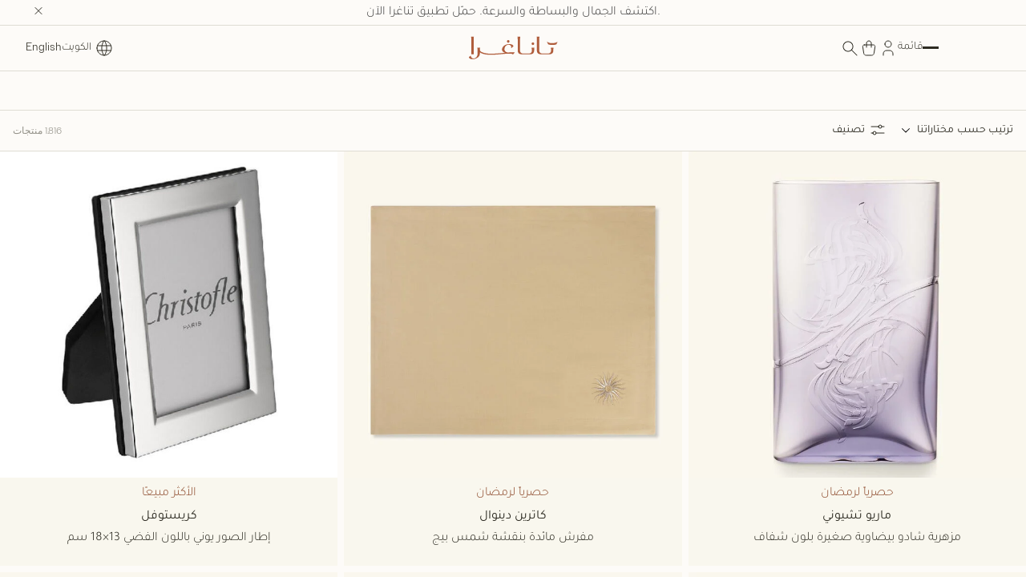

--- FILE ---
content_type: text/css
request_url: https://kw.tanagra.me/on/demandware.static/Sites-Tanagra_KW-Site/-/ar_KW/v1769087937410/css/search.css
body_size: 8369
content:
.swatch-circle-beige{width:1.5rem;height:1.5rem;background:beige;border-radius:100%;border:0.0625rem solid rgba(0,0,0,0.1);display:block;position:relative}.swatch-circle-beige.disabled{opacity:0.2}.swatch-circle-beige.selected{border-color:#fff}.swatch-circle-beige.selected::after,.swatch-circle-beige[data-selected=true]::after{content:'';border:0.0625rem solid #717171;position:absolute;top:-.1875rem;right:-.1875rem;left:-.1875rem;bottom:-.1875rem}.swatch-filter-beige{width:1rem;height:1rem;background:beige;border-radius:100%;border:0.0625rem solid rgba(0,0,0,0.1);display:block;position:relative}.swatch-filter-beige.disabled{opacity:0.2}.swatch-filter-beige.selected{border-color:#fff}.swatch-filter-beige.selected::after,.swatch-filter-beige[data-selected=true]::after{content:'';border:0.0625rem solid #717171;position:absolute;top:-.125rem;right:-.125rem;left:-.125rem;bottom:-.125rem}.swatch-circle-black{width:1.5rem;height:1.5rem;background:#000;border-radius:100%;border:0.0625rem solid rgba(0,0,0,0.1);display:block;position:relative}.swatch-circle-black.disabled{opacity:0.2}.swatch-circle-black.selected{border-color:#fff}.swatch-circle-black.selected::after,.swatch-circle-black[data-selected=true]::after{content:'';border:0.0625rem solid #717171;position:absolute;top:-.1875rem;right:-.1875rem;left:-.1875rem;bottom:-.1875rem}.swatch-filter-black{width:1rem;height:1rem;background:#000;border-radius:100%;border:0.0625rem solid rgba(0,0,0,0.1);display:block;position:relative}.swatch-filter-black.disabled{opacity:0.2}.swatch-filter-black.selected{border-color:#fff}.swatch-filter-black.selected::after,.swatch-filter-black[data-selected=true]::after{content:'';border:0.0625rem solid #717171;position:absolute;top:-.125rem;right:-.125rem;left:-.125rem;bottom:-.125rem}.swatch-circle-blue{width:1.5rem;height:1.5rem;background:#0070d2;border-radius:100%;border:0.0625rem solid rgba(0,0,0,0.1);display:block;position:relative}.swatch-circle-blue.disabled{opacity:0.2}.swatch-circle-blue.selected{border-color:#fff}.swatch-circle-blue.selected::after,.swatch-circle-blue[data-selected=true]::after{content:'';border:0.0625rem solid #717171;position:absolute;top:-.1875rem;right:-.1875rem;left:-.1875rem;bottom:-.1875rem}.swatch-filter-blue{width:1rem;height:1rem;background:#0070d2;border-radius:100%;border:0.0625rem solid rgba(0,0,0,0.1);display:block;position:relative}.swatch-filter-blue.disabled{opacity:0.2}.swatch-filter-blue.selected{border-color:#fff}.swatch-filter-blue.selected::after,.swatch-filter-blue[data-selected=true]::after{content:'';border:0.0625rem solid #717171;position:absolute;top:-.125rem;right:-.125rem;left:-.125rem;bottom:-.125rem}.swatch-circle-brown{width:1.5rem;height:1.5rem;background:brown;border-radius:100%;border:0.0625rem solid rgba(0,0,0,0.1);display:block;position:relative}.swatch-circle-brown.disabled{opacity:0.2}.swatch-circle-brown.selected{border-color:#fff}.swatch-circle-brown.selected::after,.swatch-circle-brown[data-selected=true]::after{content:'';border:0.0625rem solid #717171;position:absolute;top:-.1875rem;right:-.1875rem;left:-.1875rem;bottom:-.1875rem}.swatch-filter-brown{width:1rem;height:1rem;background:brown;border-radius:100%;border:0.0625rem solid rgba(0,0,0,0.1);display:block;position:relative}.swatch-filter-brown.disabled{opacity:0.2}.swatch-filter-brown.selected{border-color:#fff}.swatch-filter-brown.selected::after,.swatch-filter-brown[data-selected=true]::after{content:'';border:0.0625rem solid #717171;position:absolute;top:-.125rem;right:-.125rem;left:-.125rem;bottom:-.125rem}.swatch-circle-green{width:1.5rem;height:1.5rem;background:#008827;border-radius:100%;border:0.0625rem solid rgba(0,0,0,0.1);display:block;position:relative}.swatch-circle-green.disabled{opacity:0.2}.swatch-circle-green.selected{border-color:#fff}.swatch-circle-green.selected::after,.swatch-circle-green[data-selected=true]::after{content:'';border:0.0625rem solid #717171;position:absolute;top:-.1875rem;right:-.1875rem;left:-.1875rem;bottom:-.1875rem}.swatch-filter-green{width:1rem;height:1rem;background:#008827;border-radius:100%;border:0.0625rem solid rgba(0,0,0,0.1);display:block;position:relative}.swatch-filter-green.disabled{opacity:0.2}.swatch-filter-green.selected{border-color:#fff}.swatch-filter-green.selected::after,.swatch-filter-green[data-selected=true]::after{content:'';border:0.0625rem solid #717171;position:absolute;top:-.125rem;right:-.125rem;left:-.125rem;bottom:-.125rem}.swatch-circle-grey{width:1.5rem;height:1.5rem;background:#8f979d;border-radius:100%;border:0.0625rem solid rgba(0,0,0,0.1);display:block;position:relative}.swatch-circle-grey.disabled{opacity:0.2}.swatch-circle-grey.selected{border-color:#fff}.swatch-circle-grey.selected::after,.swatch-circle-grey[data-selected=true]::after{content:'';border:0.0625rem solid #717171;position:absolute;top:-.1875rem;right:-.1875rem;left:-.1875rem;bottom:-.1875rem}.swatch-filter-grey{width:1rem;height:1rem;background:#8f979d;border-radius:100%;border:0.0625rem solid rgba(0,0,0,0.1);display:block;position:relative}.swatch-filter-grey.disabled{opacity:0.2}.swatch-filter-grey.selected{border-color:#fff}.swatch-filter-grey.selected::after,.swatch-filter-grey[data-selected=true]::after{content:'';border:0.0625rem solid #717171;position:absolute;top:-.125rem;right:-.125rem;left:-.125rem;bottom:-.125rem}.swatch-circle-navy{width:1.5rem;height:1.5rem;background:navy;border-radius:100%;border:0.0625rem solid rgba(0,0,0,0.1);display:block;position:relative}.swatch-circle-navy.disabled{opacity:0.2}.swatch-circle-navy.selected{border-color:#fff}.swatch-circle-navy.selected::after,.swatch-circle-navy[data-selected=true]::after{content:'';border:0.0625rem solid #717171;position:absolute;top:-.1875rem;right:-.1875rem;left:-.1875rem;bottom:-.1875rem}.swatch-filter-navy{width:1rem;height:1rem;background:navy;border-radius:100%;border:0.0625rem solid rgba(0,0,0,0.1);display:block;position:relative}.swatch-filter-navy.disabled{opacity:0.2}.swatch-filter-navy.selected{border-color:#fff}.swatch-filter-navy.selected::after,.swatch-filter-navy[data-selected=true]::after{content:'';border:0.0625rem solid #717171;position:absolute;top:-.125rem;right:-.125rem;left:-.125rem;bottom:-.125rem}.swatch-circle-orange{width:1.5rem;height:1.5rem;background:orange;border-radius:100%;border:0.0625rem solid rgba(0,0,0,0.1);display:block;position:relative}.swatch-circle-orange.disabled{opacity:0.2}.swatch-circle-orange.selected{border-color:#fff}.swatch-circle-orange.selected::after,.swatch-circle-orange[data-selected=true]::after{content:'';border:0.0625rem solid #717171;position:absolute;top:-.1875rem;right:-.1875rem;left:-.1875rem;bottom:-.1875rem}.swatch-filter-orange{width:1rem;height:1rem;background:orange;border-radius:100%;border:0.0625rem solid rgba(0,0,0,0.1);display:block;position:relative}.swatch-filter-orange.disabled{opacity:0.2}.swatch-filter-orange.selected{border-color:#fff}.swatch-filter-orange.selected::after,.swatch-filter-orange[data-selected=true]::after{content:'';border:0.0625rem solid #717171;position:absolute;top:-.125rem;right:-.125rem;left:-.125rem;bottom:-.125rem}.swatch-circle-pink{width:1.5rem;height:1.5rem;background:#fe249a;border-radius:100%;border:0.0625rem solid rgba(0,0,0,0.1);display:block;position:relative}.swatch-circle-pink.disabled{opacity:0.2}.swatch-circle-pink.selected{border-color:#fff}.swatch-circle-pink.selected::after,.swatch-circle-pink[data-selected=true]::after{content:'';border:0.0625rem solid #717171;position:absolute;top:-.1875rem;right:-.1875rem;left:-.1875rem;bottom:-.1875rem}.swatch-filter-pink{width:1rem;height:1rem;background:#fe249a;border-radius:100%;border:0.0625rem solid rgba(0,0,0,0.1);display:block;position:relative}.swatch-filter-pink.disabled{opacity:0.2}.swatch-filter-pink.selected{border-color:#fff}.swatch-filter-pink.selected::after,.swatch-filter-pink[data-selected=true]::after{content:'';border:0.0625rem solid #717171;position:absolute;top:-.125rem;right:-.125rem;left:-.125rem;bottom:-.125rem}.swatch-circle-purple{width:1.5rem;height:1.5rem;background:purple;border-radius:100%;border:0.0625rem solid rgba(0,0,0,0.1);display:block;position:relative}.swatch-circle-purple.disabled{opacity:0.2}.swatch-circle-purple.selected{border-color:#fff}.swatch-circle-purple.selected::after,.swatch-circle-purple[data-selected=true]::after{content:'';border:0.0625rem solid #717171;position:absolute;top:-.1875rem;right:-.1875rem;left:-.1875rem;bottom:-.1875rem}.swatch-filter-purple{width:1rem;height:1rem;background:purple;border-radius:100%;border:0.0625rem solid rgba(0,0,0,0.1);display:block;position:relative}.swatch-filter-purple.disabled{opacity:0.2}.swatch-filter-purple.selected{border-color:#fff}.swatch-filter-purple.selected::after,.swatch-filter-purple[data-selected=true]::after{content:'';border:0.0625rem solid #717171;position:absolute;top:-.125rem;right:-.125rem;left:-.125rem;bottom:-.125rem}.swatch-circle-red{width:1.5rem;height:1.5rem;background:red;border-radius:100%;border:0.0625rem solid rgba(0,0,0,0.1);display:block;position:relative}.swatch-circle-red.disabled{opacity:0.2}.swatch-circle-red.selected{border-color:#fff}.swatch-circle-red.selected::after,.swatch-circle-red[data-selected=true]::after{content:'';border:0.0625rem solid #717171;position:absolute;top:-.1875rem;right:-.1875rem;left:-.1875rem;bottom:-.1875rem}.swatch-filter-red{width:1rem;height:1rem;background:red;border-radius:100%;border:0.0625rem solid rgba(0,0,0,0.1);display:block;position:relative}.swatch-filter-red.disabled{opacity:0.2}.swatch-filter-red.selected{border-color:#fff}.swatch-filter-red.selected::after,.swatch-filter-red[data-selected=true]::after{content:'';border:0.0625rem solid #717171;position:absolute;top:-.125rem;right:-.125rem;left:-.125rem;bottom:-.125rem}.swatch-circle-white{width:1.5rem;height:1.5rem;background:#fff;border-radius:100%;border:0.0625rem solid rgba(0,0,0,0.1);display:block;position:relative}.swatch-circle-white.disabled{opacity:0.2}.swatch-circle-white.selected{border-color:#fff}.swatch-circle-white.selected::after,.swatch-circle-white[data-selected=true]::after{content:'';border:0.0625rem solid #717171;position:absolute;top:-.1875rem;right:-.1875rem;left:-.1875rem;bottom:-.1875rem}.swatch-filter-white{width:1rem;height:1rem;background:#fff;border-radius:100%;border:0.0625rem solid rgba(0,0,0,0.1);display:block;position:relative}.swatch-filter-white.disabled{opacity:0.2}.swatch-filter-white.selected{border-color:#fff}.swatch-filter-white.selected::after,.swatch-filter-white[data-selected=true]::after{content:'';border:0.0625rem solid #717171;position:absolute;top:-.125rem;right:-.125rem;left:-.125rem;bottom:-.125rem}.swatch-circle-yellow{width:1.5rem;height:1.5rem;background:#ff0;border-radius:100%;border:0.0625rem solid rgba(0,0,0,0.1);display:block;position:relative}.swatch-circle-yellow.disabled{opacity:0.2}.swatch-circle-yellow.selected{border-color:#fff}.swatch-circle-yellow.selected::after,.swatch-circle-yellow[data-selected=true]::after{content:'';border:0.0625rem solid #717171;position:absolute;top:-.1875rem;right:-.1875rem;left:-.1875rem;bottom:-.1875rem}.swatch-filter-yellow{width:1rem;height:1rem;background:#ff0;border-radius:100%;border:0.0625rem solid rgba(0,0,0,0.1);display:block;position:relative}.swatch-filter-yellow.disabled{opacity:0.2}.swatch-filter-yellow.selected{border-color:#fff}.swatch-filter-yellow.selected::after,.swatch-filter-yellow[data-selected=true]::after{content:'';border:0.0625rem solid #717171;position:absolute;top:-.125rem;right:-.125rem;left:-.125rem;bottom:-.125rem}.swatch-circle-miscellaneous{width:1.5rem;height:1.5rem;background:#fff;border-radius:100%;border:0.0625rem solid rgba(0,0,0,0.1);display:block;position:relative;background:-webkit-gradient(linear, right bottom, right top, color-stop(0, #821e91), color-stop(25%, #821e91), color-stop(25%, #edd134), color-stop(50%, #ff0), color-stop(50%, #edd134), color-stop(50%, #59ba00), color-stop(76%, #59ba00), color-stop(76%, #111), to(#111)),-webkit-gradient(linear, right bottom, right top, color-stop(0, #0e5cd1), color-stop(50%, #0e5cd1), color-stop(50%, #e20b0b), to(#e20b0b));background:-o-linear-gradient(bottom, #821e91 0, #821e91 25%, #edd134 25%, #ff0 50%, #edd134 50%, #59ba00 50%, #59ba00 76%, #111 76%, #111 100%),-o-linear-gradient(bottom, #0e5cd1 0, #0e5cd1 50%, #e20b0b 50%, #e20b0b 100%);background:linear-gradient(0deg, #821e91 0, #821e91 25%, #edd134 25%, #ff0 50%, #edd134 50%, #59ba00 50%, #59ba00 76%, #111 76%, #111 100%),linear-gradient(0deg, #0e5cd1 0, #0e5cd1 50%, #e20b0b 50%, #e20b0b 100%);background-repeat:repeat-y, repeat;background-size:50% 100%, 100% 100%;-webkit-transform:rotate(-35deg);-ms-transform:rotate(-35deg);transform:rotate(-35deg)}.swatch-circle-miscellaneous.disabled{opacity:0.2}.swatch-circle-miscellaneous.selected{border-color:#fff}.swatch-circle-miscellaneous.selected::after,.swatch-circle-miscellaneous[data-selected=true]::after{content:'';border:0.0625rem solid #717171;position:absolute;top:-.1875rem;right:-.1875rem;left:-.1875rem;bottom:-.1875rem}.category-tile{position:relative}.category-tile h1,.category-tile h2{font-size:1.75rem;position:absolute;bottom:1.875rem;right:1.875rem;color:#fff}.category-tile::before{content:'';position:absolute;width:100%;height:100%;background-image:-webkit-gradient(linear, right top, right bottom, color-stop(60%, transparent), to(rgba(0,0,0,0.5)));background-image:-o-linear-gradient(top, transparent 60%, rgba(0,0,0,0.5) 100%);background-image:linear-gradient(to bottom, transparent 60%, rgba(0,0,0,0.5) 100%)}.top-banner-wrapper+.grid-header-row .grid-title{display:none}.plp-categories-list.cards-wrapper{gap:0.5rem}@media (min-width: 768px){.plp-categories-list.cards-wrapper{gap:1rem}}@media (min-width: 1440px){.plp-categories-list.cards-wrapper{gap:1.5rem}}.plp-categories-list.cards-wrapper .card-item{-webkit-box-flex:1;-webkit-flex:1 0 4.5rem;-ms-flex:1 0 4.5rem;flex:1 0 4.5rem;max-width:4.5rem;width:4.5rem;height:4.5rem}@media (min-width: 768px){.plp-categories-list.cards-wrapper .card-item{-webkit-flex-basis:6.5rem;-ms-flex-preferred-size:6.5rem;flex-basis:6.5rem;max-width:6.5rem;width:6.5rem;height:6.5rem}}@media (min-width: 1440px){.plp-categories-list.cards-wrapper .card-item{-webkit-flex-basis:7.875rem;-ms-flex-preferred-size:7.875rem;flex-basis:7.875rem;max-width:7.875rem;width:7.875rem;height:7.875rem}}.plp-categories-list .category-image-wrapper{width:4.5rem;height:4.5rem}@media (min-width: 768px){.plp-categories-list .category-image-wrapper{width:6.5rem;height:6.5rem}}@media (min-width: 1024px){.plp-categories-list .category-image-wrapper{width:7.875rem;height:7.875rem}}.plp-categories-list .category-name{width:4.5rem}@media (min-width: 768px){.plp-categories-list .category-name{width:6.5rem}}@media (min-width: 1024px){.plp-categories-list .category-name{width:7.875rem}}@media (max-width: 991.98px){.plp-categories-list .category-wrapper:nth-child(n+5){display:none !important}}@media (min-width: 768px){.plp-categories-list .category-wrapper:nth-child(n+7){display:none !important}}.plp-categories-list+.row .grid-title,.plp-categories-list+.grid-header-row .grid-title{display:none}.top-banner-half-image-wrapper{max-height:11.75rem}@media (min-width: 768px){.top-banner-half-image-wrapper{max-height:15.125rem}}@media (min-width: 1024px){.top-banner-half-image-wrapper{max-height:22.5rem}}.top-half-banner-text-wrapper .top-half-banner-arrow,.top-title-banner-wrapper .top-half-banner-arrow{width:1rem;height:1rem;background:url("../images/icons/arrow-down.svg") no-repeat center;position:absolute;bottom:0;left:-1rem}.refinement-bar .refinement-accordion .refinement-accordion-icon{-webkit-transform:rotate(-180deg);-ms-transform:rotate(-180deg);transform:rotate(-180deg);-webkit-transition:-webkit-transform 0.2s ease;transition:-webkit-transform 0.2s ease;-o-transition:transform 0.2s ease;transition:transform 0.2s ease;transition:transform 0.2s ease, -webkit-transform 0.2s ease}.refinement-bar .refinement-accordion.open .refinement-accordion-icon{-webkit-transform:rotate(0deg);-ms-transform:rotate(0deg);transform:rotate(0deg)}.refinement-bar ul{padding-right:0}.refinement-bar .attribute-search-container .brands-search-icon{background:url("../images/icons/brands-search-icon1.svg") no-repeat;background-size:cover;width:1.5rem;height:1.5rem}.refinement-bar .attribute-search-container .search-field::-webkit-input-placeholder{color:#2d2b22;font-family:"Tajawal",Arial,Sans-serif ;font-weight:300;line-height:20px}.refinement-bar .attribute-search-container .search-field::-moz-placeholder{color:#2d2b22;font-family:"Tajawal",Arial,Sans-serif ;font-weight:300;line-height:20px}.refinement-bar .attribute-search-container .search-field:-ms-input-placeholder{color:#2d2b22;font-family:"Tajawal",Arial,Sans-serif ;font-weight:300;line-height:20px}.refinement-bar .attribute-search-container .search-field::-ms-input-placeholder{color:#2d2b22;font-family:"Tajawal",Arial,Sans-serif ;font-weight:300;line-height:20px}.refinement-bar .attribute-search-container .search-field::placeholder{color:#2d2b22;font-family:"Tajawal",Arial,Sans-serif ;font-weight:300;line-height:20px}.refinement-bar .attribute-search-container .brands-close-icon{background:url("../images/icons/icon-close.svg") no-repeat;background-size:cover;width:1.5rem;height:1.5rem}.refinement-bar .attribute-search-container.no-result{margin:0 !important}.refinement-bar .attribute-search-error{height:2.5rem}.refinement-bar .mobile-modal-body{max-height:calc(100% - 8rem);overflow-y:auto !important}.refinement-bar .mobile-modal-body::-webkit-scrollbar{width:.5rem;height:.5rem;border-radius:0.25rem}.refinement-bar .mobile-modal-body::-webkit-scrollbar-thumb{background:#c6c4bb;border-left:0.25rem solid #f9f7ee;border-top:0.25rem solid #f9f7ee}.refinement-bar .mobile-modal-body::-webkit-scrollbar-track{background:#f9f7ee}.refinement-bar.filter-selected .mobile-modal-body{max-height:calc(100% - 8rem)}.refinement{border:0;border-radius:0;margin-bottom:0}.refinement.open{border-color:transparent !important;margin-bottom:1rem}.refinement .card-header>i{margin-right:auto}@media (min-width: 1200px){.refinement .card-header>i{margin-left:0;top:auto}}.refinement .card-header>i::before,.refinement .card-header>i::after{margin:-0.0625rem -0.4375rem 0 0;width:1.25rem;height:0.125rem;background-color:#3b3b3b}@media (min-width: 1200px){.refinement .card-header>i::before,.refinement .card-header>i::after{width:0.875rem}}.refinement .card-header>.sc-icon-minus{display:none}.refinement .card-header>.sc-icon-minus::before{margin-top:0.0375rem !important;margin-right:-0.5rem !important}.refinement .card-body{padding:0;height:0;opacity:0;max-height:0;-webkit-transition:max-height .3s;-o-transition:max-height .3s;transition:max-height .3s}.refinement .card-body ul{list-style:none}.refinement .card-body>ul{padding:0}.refinement .card-body li:not(.color-attribute){padding:0;margin:0}@media (min-width: 768px){.refinement .card-body li:not(.color-attribute){margin-bottom:0.75rem}}@media (min-width: 1200px){.refinement .card-body li:not(.color-attribute){margin-bottom:0}}.refinement .card-body li.disabled{opacity:0.5}.refinement.open .card-body{height:auto;max-height:100vh;opacity:1;-webkit-transition:max-height .3s;-o-transition:max-height .3s;transition:max-height .3s;overflow-y:auto;overflow-x:hidden}.refinement.open .card-body::-webkit-scrollbar{width:.5rem;height:.5rem;border-radius:0.25rem}.refinement.open .card-body::-webkit-scrollbar-thumb{background:#c6c4bb;border-left:0.25rem solid #f9f7ee;border-top:0.25rem solid #f9f7ee}.refinement.open .card-body::-webkit-scrollbar-track{background:#f9f7ee}.refinement:not(.open) .card-body{overflow:hidden}.refinement .content li:last-child{margin-bottom:0 !important}.refinement-btn-filter-wrapper{padding-right:1rem !important;
        padding-left: 1rem !important;}@media (min-width: 1024px){.refinement-btn-filter-wrapper{padding-right:0 !important;padding-left:0.5rem !important;
            padding-left: 0 !important;
            padding-right: 0.5rem !important;}}.refinement-btn-sort-wrapper{padding-left:1rem !important;
        padding-right: 1rem !important;}@media (min-width: 1024px){.refinement-btn-sort-wrapper{padding-left:0 !important;padding-right:0.5rem !important;
            padding-right: 0 !important;
            padding-left: 0.5rem !important;}}.btn-cancel:focus,.btn-cancel:active{color:#2d2b22 !important}.refinement-price.open{padding-bottom:2rem}.refinement-price.open .card-body{overflow:visible}.refinement-color .card-body>ul,.refinement-localizedcolor .card-body>ul{display:-webkit-box;display:-webkit-flex;display:-ms-flexbox;display:flex;-webkit-flex-wrap:wrap;-ms-flex-wrap:wrap;flex-wrap:wrap;margin-top:-0.1875rem}.refinement-color [data-refinement-swatch="multi"] .swatch-circle,.refinement-localizedcolor [data-refinement-swatch="multi"] .swatch-circle{background:-o-linear-gradient(-231deg, #e95b5b 0%, #de7940 17%, #d8821d 33%, #a09143 50%, #3c8e09 66%, #3a6f95 82%, #6e3383 100%) !important;background:linear-gradient(-219deg, #e95b5b 0%, #de7940 17%, #d8821d 33%, #a09143 50%, #3c8e09 66%, #3a6f95 82%, #6e3383 100%) !important}.color-attribute.swatch-filter[data-refinement-swatch="multi"]{background:-o-linear-gradient(-231deg, #e95b5b 0%, #de7940 17%, #d8821d 33%, #a09143 50%, #3c8e09 66%, #3a6f95 82%, #6e3383 100%) !important;background:linear-gradient(-219deg, #e95b5b 0%, #de7940 17%, #d8821d 33%, #a09143 50%, #3c8e09 66%, #3a6f95 82%, #6e3383 100%) !important}.color-attribute.swatch-filter,.color-attribute .swatch-circle{width:1rem;height:1rem}@media (min-width: 1024px){.refinement-category .content{max-height:18.188rem;overflow-x:hidden;overflow-y:auto}}.mobile-filter-refinement-options .btn-filters:hover,.desktop-selected-filters .btn-filters:hover,.mobile-modal-footer .btn-filters:hover{background:transparent !important}.mobile-filter-refinement-options .btn-filters:hover svg,.desktop-selected-filters .btn-filters:hover svg,.mobile-modal-footer .btn-filters:hover svg{stroke-width:1.5}.mobile-filter-refinement-options .btn-filters svg,.desktop-selected-filters .btn-filters svg,.mobile-modal-footer .btn-filters svg{margin-top:-0.1875rem;margin-left:0.25rem;color:#2d2b22;stroke-width:1}.mobile-filter-refinement-options .bootstrap-select.custom-select:not(.pointer-events-none),.desktop-selected-filters .bootstrap-select.custom-select:not(.pointer-events-none),.mobile-modal-footer .bootstrap-select.custom-select:not(.pointer-events-none){display:none}.mobile-filter-refinement-options .selected-filters .link-remove-selected-filter,.desktop-selected-filters .selected-filters .link-remove-selected-filter,.mobile-modal-footer .selected-filters .link-remove-selected-filter{-webkit-transition:color 0.2s ease;-o-transition:color 0.2s ease;transition:color 0.2s ease}.mobile-filter-refinement-options .selected-filters .link-remove-selected-filter:hover .selected-filter-text,.desktop-selected-filters .selected-filters .link-remove-selected-filter:hover .selected-filter-text,.mobile-modal-footer .selected-filters .link-remove-selected-filter:hover .selected-filter-text{color:#8e4b2d !important}.mobile-filter-refinement-options .selected-filters .link-remove-selected-filter:hover .selected-filter-close-icon path,.desktop-selected-filters .selected-filters .link-remove-selected-filter:hover .selected-filter-close-icon path,.mobile-modal-footer .selected-filters .link-remove-selected-filter:hover .selected-filter-close-icon path{stroke:#8e4b2d !important}.desktop-selected-filters .selected-filters-list{width:calc(100vw - 3.125rem);overflow-x:auto;
            justify-content: flex-start;}.desktop-selected-filters .selected-filters-list::-webkit-scrollbar{width:.5rem;height:.5rem;border-radius:0.25rem}.desktop-selected-filters .selected-filters-list::-webkit-scrollbar-thumb{background:#c6c4bb;border-left:0.25rem solid #f9f7ee;border-top:0.25rem solid #f9f7ee}.desktop-selected-filters .selected-filters-list::-webkit-scrollbar-track{background:#f9f7ee}@media (min-width: 1024px){.desktop-selected-filters .selected-filters-list{width:calc(100vw - 48.5rem);-webkit-box-orient:horizontal;-webkit-box-direction:reverse;-webkit-flex-direction:row-reverse;-ms-flex-direction:row-reverse;flex-direction:row-reverse}}@media (min-width: 1440px){.desktop-selected-filters .selected-filters-list{
                width: calc(100vw - 50.5rem)}}@media (min-width: 1920px){.desktop-selected-filters .selected-filters-list{width:calc(100vw - 60.5rem)}}@media (min-width: 1024px){.desktop-selected-filters .selected-filters-list .filter-last{margin-right:1.5rem}}.desktop-selected-filters .selected-filters-cancel-wrapper{padding-left:0.5rem;
            padding-right: 0.5rem;
            padding-left: 0;}@media (min-width: 1024px){.desktop-selected-filters .selected-filters-cancel-wrapper{padding-left:0;padding-right:1.5rem;
                padding-right: 1rem;
                padding-left: 1.5rem;}}.mobile-modal-footer .tn-btn.tn-btn-secondary::before{background:transparent}.btn-pricevalue{border:none}.btn-pricevalue::-webkit-outer-spin-button,.btn-pricevalue::-webkit-inner-spin-button{-webkit-appearance:none;margin:0}.btn-pricevalue[type=number]{-moz-appearance:textfield}.price-refinement-value{top:52%;-webkit-transform:translateY(-50%);-ms-transform:translateY(-50%);transform:translateY(-50%)}.category-refinement-content{margin-bottom:0 !important}@media (max-width: 991.98px){.category-refinement-content:not(:last-child){margin-bottom:0.5rem !important}}@media (min-width: 768px){.category-refinement-content:nth-last-child(n+3){margin-bottom:0.5rem !important}}.category-refinement-image{width:3rem;height:3rem}@media (min-width: 768px){.category-refinement-image{width:3.5rem;height:3.5rem}}.category-refinement-image:empty{background:#f3f6f6}.refinement-row{z-index:4}.refinement-row.m-stuck{position:fixed;top:0;right:0;left:0;z-index:1031;padding:1rem 0;background-color:#fff}.refinement-row.m-stuck .desktop-selected-filters{display:none}@media (min-width: 1024px){.refinement-row.m-stuck .desktop-selected-filters{display:-webkit-box;display:-webkit-flex;display:-ms-flexbox;display:flex}}[data-scrolldir="up"] .refinement-row.m-stuck{z-index:1031}[data-scrolldir="up"] .refinement-row.m-stuck .desktop-selected-filters{display:-webkit-box;display:-webkit-flex;display:-ms-flexbox;display:flex}@media (min-width: 1024px){.refinement-row.m-stuck{padding:1rem 1.5rem}[data-scrolldir="up"] .refinement-row.m-stuck{z-index:1031}}@media (min-width: 1024px){.refinement-row .desktop-selected-filters{display:-webkit-box;display:-webkit-flex;display:-ms-flexbox;display:flex}}.refinement-row #sort-order.sort-order-selector{position:absolute;visibility:hidden;pointer-events:none}.refinement-row .bootstrap-select ~ .fake-btn{display:none}.btn-close{background:none !important}@media (min-width: 768px){.hero-main.hero-main__type-2 .hero-footer-element{max-width:29.125rem}}.hero-main.hero-main__type-2 .hero-footer-element.hero-footer-paragraph{margin-bottom:1rem}@media (max-width: 767.98px){.hero-main.hero-main__type-4 .hero-box{max-width:100%}.hero-main.hero-main__type-4 .hero-box::after{display:none}}@media (min-width: 1440px){.hero-main.hero-main__type-4 .hero-box{max-width:30.25rem}.hero-main.hero-main__type-4 .hero-box .hero-box-inner-element{margin:0}}.hero-main.hero-main__type-4 .hero-box-wrapper{-webkit-transform:translateY(15%);-ms-transform:translateY(15%);transform:translateY(15%)}@media (min-width: 768px){.hero-main.hero-main__type-4 .hero-box-wrapper{-webkit-transform:translateX(5%);-ms-transform:translateX(5%);transform:translateX(5%)}}.hero-main.hero-main__type-4 .hero-box-wrapper.shown{-webkit-transform:translate3d(0, 0, 0);transform:translate3d(0, 0, 0)}.hero-main.hero-main__type-4 .hero-box-wrapper.transform-none{-webkit-transform:none;-ms-transform:none;transform:none}@media (max-width: 767.98px){.hero-main.hero-two-column .tn-module-bg-custom-height .tn-module-bg-xs-half-wh{height:auto !important}}.hero-main.hero-two-column .module-bg-video::after,.hero-main.hero-two-column .module-bg-img::after{height:var(--module-bottom-banner-gradient-height, 18.8125rem)}@media (min-width: 768px){.hero-main.hero-two-column .module-bg-video::after,.hero-main.hero-two-column .module-bg-img::after{height:var(--module-bottom-banner-gradient-height-md, 18.8125rem)}}@media (min-width: 1440px){.hero-main.hero-two-column .module-bg-video::after,.hero-main.hero-two-column .module-bg-img::after{height:var(--module-bottom-banner-gradient-height-xxl, 18.8125rem)}}.hero-main .tn-module-bg-custom-height.hero-one-column{z-index:4}.hero-main .tn-module-bg-custom-height.hero-one-column .hero-box{max-height:initial}.hero-main .hero-box{max-width:calc(100% - 6.375rem);max-height:calc(100% - 9.625rem)}@media (min-width: 768px){.hero-main .hero-box{max-width:27.1875rem;max-height:initial}}@media (min-width: 1440px){.hero-main .hero-box{max-width:38.875rem}.hero-main .hero-box .hero-box-inner-element{margin:0 4.4375rem}}.hero-main .hero-box::before,.hero-main .hero-box::after{content:'';height:5.25rem}@media (min-width: 768px){.hero-main .hero-box::before,.hero-main .hero-box::after{height:0.75rem}}@media (min-width: 1440px){.hero-main .hero-box::before,.hero-main .hero-box::after{content:none}}.hero-main .tn-btn{min-width:13.5rem}.hero-main .hero-footer-element{width:100%}@media (min-width: 768px){.hero-main .hero-footer-element{max-width:41.25rem}}.hero-main .hero-footer-element.hero-footer-paragraph{margin-bottom:2.5rem}@media (min-width: 768px){.hero-main .hero-footer-full-width .hero-footer-element{max-width:100%}}.module-body button{min-width:auto !important}.module-body button[aria-expanded="true"] svg,.module-body button:not(.collapsed):not([aria-expanded="false"]) svg{-webkit-transform:rotate(-180deg);-ms-transform:rotate(-180deg);transform:rotate(-180deg)}.module-body button svg{margin-top:-0.1875rem;-webkit-transition:-webkit-transform 0.2s ease;transition:-webkit-transform 0.2s ease;-o-transition:transform 0.2s ease;transition:transform 0.2s ease;transition:transform 0.2s ease, -webkit-transform 0.2s ease}.module-body .dropdown-menu{top:1.875rem !important;right:-0.625rem !important;min-width:12.5rem;max-width:calc(100vw - 2.8125rem);border-radius:.25rem;-webkit-box-shadow:0.25rem 0.25rem 0.625rem rgba(45,43,34,0.08);box-shadow:0.25rem 0.25rem 0.625rem rgba(45,43,34,0.08);
            left: -0.625rem !important;
            right: auto !important;}.module-body .dropdown-menu .dropdown-item a{overflow:hidden;-o-text-overflow:ellipsis;text-overflow:ellipsis;white-space:nowrap;max-width:100%}.module-body .module-dropdown-nav{padding-right:0;
            padding-left: 0.3125rem;}.module-desktop-nav-item button:hover span,.module-desktop-nav-item button:not(.collapsed) span{color:#8e4b2d !important}.module-desktop-nav-item+.module-desktop-nav-item{margin-top:1.5rem}.module-nav-media-wrapper{display:-webkit-box;display:-webkit-flex;display:-ms-flexbox;display:flex;opacity:0;visibility:hidden}.module-nav-media-wrapper.shown{opacity:1;visibility:visible;z-index:3}.module-nav-media-wrapper:not(.shown){display:none}.module-nav-media-wrapper:first-child{display:-webkit-box;display:-webkit-flex;display:-ms-flexbox;display:flex;position:relative;z-index:1}.module-nav-media-wrapper ~ .module-nav-media-wrapper{position:absolute;top:0;left:0;bottom:0;right:0;width:100%;height:100%}.module-bg-video,.module-bg-img{position:relative}.module-bg-video::before,.module-bg-video::after,.module-bg-img::before,.module-bg-img::after{position:absolute;left:0;right:0;pointer-events:none;content:''}.module-bg-video::before,.module-bg-img::before{top:0;bottom:auto;width:100%;height:var(--module-top-banner-gradient-height, 5rem);background:var(--module-top-banner-gradient, linear-gradient(to bottom, rgba(0,0,0,0.8) 5%, rgba(0,0,0,0) 100%))}@media (min-width: 768px){.module-bg-video::before,.module-bg-img::before{height:var(--module-top-banner-gradient-height-md, 6.1875rem)}}@media (min-width: 1440px){.module-bg-video::before,.module-bg-img::before{height:var(--module-top-banner-gradient-height-xxl, 8.9375rem)}}.hero-main__type-4 .module-bg-video::before,.hero-main__type-4 .module-bg-img::before{visibility:hidden}@media (min-width: 768px){.hero-main__type-4 .module-bg-video::before,.hero-main__type-4 .module-bg-img::before{top:0;right:0;bottom:0;left:auto;width:var(--module-top-banner-gradient-height-md, 50%);height:100%;visibility:visible;background:-webkit-gradient(linear, left top, right top, color-stop(5%, rgba(0,0,0,0)), to(rgba(0,0,0,0.8)));background:-o-linear-gradient(left, rgba(0,0,0,0) 5%, rgba(0,0,0,0.8) 100%);background:linear-gradient(to right, rgba(0,0,0,0) 5%, rgba(0,0,0,0.8) 100%)}}@media (min-width: 1440px){.hero-main__type-4 .module-bg-video::before,.hero-main__type-4 .module-bg-img::before{width:var(--module-top-banner-gradient-height-xxl, 50%)}}.module-e .module-bg-video::before,.module-e .module-bg-img::before{display:none}.module-bg-video::after,.module-bg-img::after{top:auto;bottom:0;width:100%;height:var(--module-bottom-banner-gradient-height, 5rem);background:var(--module-bottom-banner-gradient, linear-gradient(to top, rgba(0,0,0,0.8) 5%, rgba(0,0,0,0) 100%))}@media (min-width: 768px){.module-bg-video::after,.module-bg-img::after{height:var(--module-bottom-banner-gradient-height-md, 6.1875rem)}}@media (min-width: 1440px){.module-bg-video::after,.module-bg-img::after{height:var(--module-bottom-banner-gradient-height-xxl, 8.9375rem)}}.hero-main__type-4 .module-bg-video::after,.hero-main__type-4 .module-bg-img::after{height:var(--module-bottom-banner-gradient-height, 17rem)}@media (min-width: 768px){.hero-main__type-4 .module-bg-video::after,.hero-main__type-4 .module-bg-img::after{display:none}}.module-e .module-bg-video::after,.module-e .module-bg-img::after{background:var(--module-bottom-banner-gradient, linear-gradient(to top, rgba(249,247,238,0.8) 5%, rgba(249,247,238,0) 100%))}.hero-main__type-2 .module-bg-video.module-bg-clp::after,.hero-main__type-2 .module-bg-img.module-bg-clp::after{height:var(--module-bottom-banner-gradient-height, 6.375rem)}@media (min-width: 768px){.hero-main__type-2 .module-bg-video.module-bg-clp::after,.hero-main__type-2 .module-bg-img.module-bg-clp::after{height:var(--module-bottom-banner-gradient-height-md, 8.625rem)}}@media (min-width: 1200px){.hero-main__type-2 .module-bg-video.module-bg-clp::after,.hero-main__type-2 .module-bg-img.module-bg-clp::after{height:var(--module-bottom-banner-gradient-height-xxl, 12.375rem)}}.hero-main__type-3 .module-bg-video.module-bg-clp::after,.hero-main__type-3 .module-bg-img.module-bg-clp::after{height:var(--module-bottom-banner-gradient-height, 4.375rem)}@media (min-width: 768px){.hero-main__type-3 .module-bg-video.module-bg-clp::after,.hero-main__type-3 .module-bg-img.module-bg-clp::after{height:var(--module-bottom-banner-gradient-height-md, 5.625rem)}}@media (min-width: 1200px){.hero-main__type-3 .module-bg-video.module-bg-clp::after,.hero-main__type-3 .module-bg-img.module-bg-clp::after{height:var(--module-bottom-banner-gradient-height-xxl, 9.375rem)}}.module-text-component .module-text-content.module-markup p{margin-bottom:1.5rem;font-family:"Tajawal",Arial,Sans-serif ;font-size:.875rem ;letter-spacing:0 ;font-weight:300 ;/*! functional comment do-not-remove */}@media (min-width: 768px){.module-text-component .module-text-content.module-markup p{font-family:"Tajawal",Arial,Sans-serif ;font-size:1rem ;letter-spacing:0 ;font-weight:300 ;/*! functional comment do-not-remove */}}@media (min-width: 1024px){.module-text-component .module-text-content.module-markup p{font-family:"Tajawal",Arial,Sans-serif ;font-size:1rem ;letter-spacing:0 ;font-weight:300 ;/*! functional comment do-not-remove */}}@media (min-width: 768px){.module-text-component .module-text-content.module-markup p{margin-bottom:2rem}}@media (min-width: 1024px){.module-text-component .module-text-content.module-markup p{margin-bottom:2.5rem}}.module-text-component .module-text-content p:last-child{margin-bottom:0}.module-text-component .module-text-content h3{font-family:"Tajawal",Arial,Sans-serif ;font-size:1rem ;letter-spacing:0 ;font-weight:500 ;/*! functional comment do-not-remove */}@media (min-width: 768px){.module-text-component .module-text-content h3{font-family:"Tajawal",Arial,Sans-serif ;font-size:1.125rem ;letter-spacing:0 ;font-weight:500 ;/*! functional comment do-not-remove */}}@media (min-width: 1024px){.module-text-component .module-text-content h3{font-family:"Tajawal",Arial,Sans-serif ;font-size:1.25rem ;letter-spacing:0 ;font-weight:500 ;/*! functional comment do-not-remove */}}.module-text-component .module-bg-image{opacity:0.5}.pd-module-items .slick-list{gap:inherit}.pd-module-items .slick-track{display:-webkit-box;display:-webkit-flex;display:-ms-flexbox;display:flex;gap:inherit}.pd-module-items .slick-track::before,.pd-module-items .slick-track::after{content:none}.pd-module-items .slick-list{width:100%}.gifting-carousel .pd-module-items .slick-list{padding-right:1rem;padding-left:1rem}@media (min-width: 768px){.gifting-carousel .pd-module-items .slick-list{padding-right:1.5rem;padding-left:1.5rem}}@media (min-width: 1024px){.gifting-carousel .pd-module-items .slick-list{padding-right:0;padding-left:0}}@media (max-width: 767.98px){.gift-type-banner .pd-module-items .pd-module-item{margin-bottom:1rem}.gift-type-banner .pd-module-items .pd-module-item:last-child{margin-bottom:0}}@media (min-width: 1200px){.pd-module-items-container{max-width:63rem}}.pd-module-item{width:100%}.picture-card__type-2 .module-box{width:50%;height:50%}.gifting-carousel .picture-card__type-2 .module-box{min-width:10.125rem;min-height:13.625rem}@media (max-width: 991.98px){.gifting-carousel .picture-card__type-2 .module-box{-webkit-flex-wrap:nowrap !important;-ms-flex-wrap:nowrap !important;flex-wrap:nowrap !important}}@media (min-width: 768px){.picture-card__type-2 .module-box{width:55%;height:55%}}@media (min-width: 992px){.picture-card__type-2 .module-box{width:50%;height:50%}}@media (min-width: 1200px){.gifting-carousel .picture-card__type-2 .module-box{min-width:12.5rem;min-height:16.75rem}}@media (min-width: 1920px){.picture-card__type-2 .module-box{width:45%;height:45%}}.gifting-carousel .picture-card__type-2 .module-bg-img{aspect-ratio:6 / 9}.gifting-carousel .picture-card__type-2 .module-bg-img .module-picture{height:100%}.gifting-carousel .picture-card__type-2 .module-bg-img .module-img{-o-object-fit:cover;object-fit:cover}.picture-card__type-3 .module-bg-img:hover+.module-underneath-title-wrapper .module-underneath-title a,.picture-card__type-3 .module-underneath-title:hover a{-webkit-user-select:none;-moz-user-select:none;-ms-user-select:none;user-select:none}.picture-card__type-3 .module-bg-img:hover+.module-underneath-title-wrapper .module-underneath-title a:focus ~ *,.picture-card__type-3 .module-underneath-title:hover a:focus ~ *{text-decoration:none;color:#8e4b2d !important}.picture-card__type-3 .module-underneath-title-wrapper{padding-bottom:0.3125rem}.gift-type-banner .picture-card__type-3 .module-underneath-title-wrapper{padding-bottom:0}@media (max-width: 767.98px){.gift-type-banner .picture-card__type-3 .module-underneath-title-wrapper{position:absolute;bottom:0;width:100%;background:rgba(255,255,255,0.8);-webkit-backdrop-filter:blur(0.5rem);backdrop-filter:blur(0.5rem)}.gift-type-banner .picture-card__type-3 .module-underneath-title-wrapper .picture-card-title-inner{padding-top:0.5rem !important;padding-bottom:0.5rem !important}}.pd-module-f__slider-and-title .slick-list,.pd-module-e__slider-and-title .slick-list{padding-left:1rem;
            padding-left: 1rem;}@media (min-width: 768px){.pd-module-f__slider-and-title .slick-list,.pd-module-e__slider-and-title .slick-list{padding-left:0;
                padding-left: 0;}}.pd-module-e{overflow:hidden}.pd-module-f__image-title-cta .btn,.pd-module-e__slider-and-title .btn{min-width:13.5rem}.pd-main__wrapper [data-slick].slick-slider.pd-module-products,.page-designer [data-slick].slick-slider.pd-module-products{gap:0 !important;width:calc(100% + (var(--pd-module-carousel-gap, 0) * 2)) !important;margin:0 calc(-1 * var(--pd-module-carousel-gap, 0))}@media (min-width: 768px){.pd-main__wrapper [data-slick].slick-slider.pd-module-products,.page-designer [data-slick].slick-slider.pd-module-products{width:calc(100% + (var(--pd-module-carousel-gap-md, var(--pd-module-carousel-gap, 0)) * 2)) !important;margin:0 calc(-1 * var(--pd-module-carousel-gap-md, var(--pd-module-carousel-gap, 0)))}}.pd-main__wrapper [data-slick].slick-slider.pd-module-products .pd-module-item.slick-slide,.page-designer [data-slick].slick-slider.pd-module-products .pd-module-item.slick-slide{margin:0 var(--pd-module-carousel-gap, 0)}@media (min-width: 768px){.pd-main__wrapper [data-slick].slick-slider.pd-module-products .pd-module-item.slick-slide,.page-designer [data-slick].slick-slider.pd-module-products .pd-module-item.slick-slide{margin:0 var(--pd-module-carousel-gap-md, var(--pd-module-carousel-gap, 0))}}.pd-main__wrapper [data-slick].slick-slider .slick-list,.pd-main__wrapper [data-slick].slick-slider .slick-track,.page-designer [data-slick].slick-slider .slick-list,.page-designer [data-slick].slick-slider .slick-track{direction:rtl}.pd-main__wrapper [data-slick] .slick-slide .product,.page-designer [data-slick] .slick-slide .product{width:inherit !important}.pd-main__wrapper [data-slick] .custom-product-tile,.page-designer [data-slick] .custom-product-tile{width:100%}.pd-main__wrapper [data-slick] .product-tile-body .product-tile-base-info,.page-designer [data-slick] .product-tile-body .product-tile-base-info{width:100%}.pd-main__wrapper [data-slick] .product-tile-body .product-tile-base-info a,.page-designer [data-slick] .product-tile-body .product-tile-base-info a{width:97%}.module-card-link{position:relative;display:-webkit-box;display:-webkit-flex;display:-ms-flexbox;display:flex;-webkit-box-orient:vertical;-webkit-box-direction:normal;-webkit-flex-flow:column wrap;-ms-flex-flow:column wrap;flex-flow:column wrap;-webkit-box-align:center;-webkit-align-items:center;-ms-flex-align:center;align-items:center;-webkit-box-pack:center;-webkit-justify-content:center;-ms-flex-pack:center;justify-content:center}.module-card-link .tn-btn-link::after{position:absolute;top:0;left:0;bottom:0;right:0;z-index:1;pointer-events:auto;content:"";background-color:rgba(0,0,0,0)}@media (min-width: 1024px){.pd-module-e .tn-carousel .slick-track:hover .slick-slide{opacity:0.4}.pd-module-e .tn-carousel .slick-track:hover .slick-slide:hover{opacity:1}.pd-module-e .tn-carousel .slick-slide{-webkit-transition:all var(--module-transition-speed-card-hover, 300ms) var(--module-transition-easing-card-hover, linear) var(--module-transition-delay-card-hover, 0s);-o-transition:all var(--module-transition-speed-card-hover, 300ms) var(--module-transition-easing-card-hover, linear) var(--module-transition-delay-card-hover, 0s);transition:all var(--module-transition-speed-card-hover, 300ms) var(--module-transition-easing-card-hover, linear) var(--module-transition-delay-card-hover, 0s)}}.module-categories-list{display:-webkit-inline-box;display:-webkit-inline-flex;display:-ms-inline-flexbox;display:inline-flex;gap:2rem;-webkit-flex-wrap:nowrap;-ms-flex-wrap:nowrap;flex-wrap:nowrap;padding:0.625rem 0;margin:0;list-style:none;overflow-x:auto;scroll-behavior:smooth;white-space:nowrap;text-align:center}@media (min-width: 768px){.module-categories-list{padding:1.0625rem 0 0}}@media (min-width: 1024px){.module-categories-list{overflow:hidden}}@media (min-width: 1440px){.module-categories-list{padding:0.5rem 0 0}}.banner-image-grid-layout{display:grid;grid-template:"img1   img3" "img4   img3" "img4   img2";grid-template-columns:1fr 1fr;grid-template-rows:auto auto;gap:0.5rem;width:100%}@media (min-width: 768px){.banner-image-grid-layout{grid-template:".      .       img3    .   " ".      .       img3    .   " ".      .       img3    img4" "img1   .       img3    img4" "img1   img2    img3    img4" ".      img2    img3    img4" ".      img2    img3    img4" ".      img2    .       img4";grid-template-columns:0.75fr 1fr 1fr 1fr;grid-template-rows:auto;gap:1rem}}@media (min-width: 1440px){.banner-image-grid-layout{grid-template:".      .       img3    .   " ".      .       img3    .   " ".      .       img3    .   " ".      .       img3    .   " "img1   .       img3    img4" "img1   img2    img3    img4" "img1   img2    img3    img4" ".      img2    img3    img4" ".      img2    img3    img4" ".      img2    .       img4";grid-template-columns:0.7377fr 1fr 1fr 1fr;gap:1.5rem}}.banner-image-grid-layout img{width:100%;height:100%;-o-object-fit:cover;object-fit:cover}.banner-image-grid-layout img:nth-child(1){grid-area:img1}.banner-image-grid-layout img:nth-child(2){grid-area:img2}.banner-image-grid-layout img:nth-child(3){grid-area:img3}.banner-image-grid-layout img:nth-child(4){grid-area:img4}.pd-custom-grid-layout{display:grid;grid-template-columns:var(--pd-custom-grid-template-columns);grid-gap:var(--pd-custom-grid-gap);-webkit-box-align:stretch;-webkit-align-items:stretch;-ms-flex-align:stretch;align-items:stretch}@media (min-width: 768px){.pd-custom-grid-layout{grid-template-columns:var(--pd-custom-grid-template-columns-md);grid-gap:var(--pd-custom-grid-gap-md)}}@media (min-width: 1024px){.pd-custom-grid-layout{grid-template-columns:var(--pd-custom-grid-template-columns-lg);grid-gap:var(--pd-custom-grid-gap-xxl)}}.pd-editorial-head{max-width:40rem;margin:0 auto}@media (min-width: 1440px){.pd-editorial-head{max-width:42rem}}.module-slides-visibility .slick-slide{opacity:0;visibility:hidden;-webkit-transition:all 0.2s ease-in;-o-transition:all 0.2s ease-in;transition:all 0.2s ease-in}.module-slides-visibility .slick-slide.slick-current{opacity:1;visibility:visible}.module-nav-media-link{inset:0}.pd-editorial-module-a .article-badge,.pd-editorial-module-a .article-badge-spot{--line-height: 1rem;font-size:.75rem;line-height:var(--line-height);height:var(--line-height)}@media (min-width: 1440px){.pd-editorial-module-a .article-badge,.pd-editorial-module-a .article-badge-spot{--line-height: 1.25rem;font-size:.875rem}}.pd-editorial-module-a .article-title{--line-height: 0.9rem;height:calc(var(--line-height) * 2)}@media (min-width: 768px){.pd-editorial-module-a .article-title{--line-height: 1.1rem}}@media (min-width: 1440px){.pd-editorial-module-a .article-title{--line-height: 1.2rem}}.pd-editorial-module-a .article-date,.pd-editorial-module-a .article-date-spot{--line-height: 0.875rem;height:var(--line-height)}.pd-editorial-module-a .article-link{inset:0}.pd-editorial-module-f .article-info,.pd-editorial-module-e .article-info{background:-webkit-gradient(linear, right top, right bottom, from(rgba(249,247,238,0)), color-stop(6%, rgba(249,247,238,0.1)), color-stop(14%, rgba(249,247,238,0.2)), color-stop(22%, rgba(249,247,238,0.3)), color-stop(30%, rgba(249,247,238,0.4)), color-stop(41%, rgba(249,247,238,0.5)), color-stop(51%, rgba(249,247,238,0.6)), color-stop(62%, rgba(249,247,238,0.7)), color-stop(70%, rgba(249,247,238,0.8)), color-stop(81%, rgba(249,247,238,0.9)), color-stop(96%, #f9f7ee));background:-o-linear-gradient(top, rgba(249,247,238,0) 0%, rgba(249,247,238,0.1) 6%, rgba(249,247,238,0.2) 14%, rgba(249,247,238,0.3) 22%, rgba(249,247,238,0.4) 30%, rgba(249,247,238,0.5) 41%, rgba(249,247,238,0.6) 51%, rgba(249,247,238,0.7) 62%, rgba(249,247,238,0.8) 70%, rgba(249,247,238,0.9) 81%, #f9f7ee 96%);background:linear-gradient(-180deg, rgba(249,247,238,0) 0%, rgba(249,247,238,0.1) 6%, rgba(249,247,238,0.2) 14%, rgba(249,247,238,0.3) 22%, rgba(249,247,238,0.4) 30%, rgba(249,247,238,0.5) 41%, rgba(249,247,238,0.6) 51%, rgba(249,247,238,0.7) 62%, rgba(249,247,238,0.8) 70%, rgba(249,247,238,0.9) 81%, #f9f7ee 96%)}.pd-editorial-module-f .article-link,.pd-editorial-module-e .article-link{inset:0}.tr-animation{opacity:0;-webkit-transition:all var(--module-transition-speed-text, 800ms) var(--module-transition-easing-text, ease-in) var(--module-transition-delay-text, 500ms);-o-transition:all var(--module-transition-speed-text, 800ms) var(--module-transition-easing-text, ease-in) var(--module-transition-delay-text, 500ms);transition:all var(--module-transition-speed-text, 800ms) var(--module-transition-easing-text, ease-in) var(--module-transition-delay-text, 500ms)}.tr-animation.shown{opacity:1;-webkit-transform:translate3d(0, 0, 0);transform:translate3d(0, 0, 0);z-index:3}.tr-animation__image-type{-webkit-transform:translateY(5%);-ms-transform:translateY(5%);transform:translateY(5%);-webkit-transition:all var(--module-transition-speed-image, 750ms) var(--module-transition-easing-image, linear) var(--module-transition-delay-image, 600ms);-o-transition:all var(--module-transition-speed-image, 750ms) var(--module-transition-easing-image, linear) var(--module-transition-delay-image, 600ms);transition:all var(--module-transition-speed-image, 750ms) var(--module-transition-easing-image, linear) var(--module-transition-delay-image, 600ms)}.tr-animation__box-type{-webkit-transform:translateY(5%);-ms-transform:translateY(5%);transform:translateY(5%);-webkit-transition:all var(--module-transition-speed-text, 700ms) var(--module-transition-easing-text, ease-in) var(--module-transition-delay-text, 500ms);-o-transition:all var(--module-transition-speed-text, 700ms) var(--module-transition-easing-text, ease-in) var(--module-transition-delay-text, 500ms);transition:all var(--module-transition-speed-text, 700ms) var(--module-transition-easing-text, ease-in) var(--module-transition-delay-text, 500ms);z-index:-1}.tr-animation__heading-type{-webkit-transform:translateY(80%);-ms-transform:translateY(80%);transform:translateY(80%)}.tr-animation__aside-heading-type{-webkit-transform:translateY(80%);-ms-transform:translateY(80%);transform:translateY(80%)}@media (min-width: 1440px){.tr-animation__aside-heading-type{-webkit-transform:translateY(0);-ms-transform:translateY(0);transform:translateY(0);-webkit-transform:translateX(45%);-ms-transform:translateX(45%);transform:translateX(45%)}}.tr-animation__aside-heading-type-md{-webkit-transform:translateY(80%);-ms-transform:translateY(80%);transform:translateY(80%)}@media (min-width: 768px){.tr-animation__aside-heading-type-md{-webkit-transform:translateY(0);-ms-transform:translateY(0);transform:translateY(0);-webkit-transform:translateX(45%);-ms-transform:translateX(45%);transform:translateX(45%)}}.tr-animation__aside-heading-type-xs{-webkit-transform:translateY(80%);-ms-transform:translateY(80%);transform:translateY(80%);-webkit-transform:translate(45%, 0);-ms-transform:translate(45%, 0);transform:translate(45%, 0)}@media (min-width: 1024px){.tr-hover-state__row-cards{-webkit-transition:all var(--module-transition-speed-card-hover, 200ms) var(--module-transition-easing-card-hover, ease-in) var(--module-transition-delay-card-hover, 0s);-o-transition:all var(--module-transition-speed-card-hover, 200ms) var(--module-transition-easing-card-hover, ease-in) var(--module-transition-delay-card-hover, 0s);transition:all var(--module-transition-speed-card-hover, 200ms) var(--module-transition-easing-card-hover, ease-in) var(--module-transition-delay-card-hover, 0s)}.tr-hover-state__row-cards:hover .tr-hover-state-card{opacity:0.4}.tr-hover-state__row-cards:hover .tr-hover-state-card:hover{opacity:1;-webkit-transform:scale(1.15);-ms-transform:scale(1.15);transform:scale(1.15)}.tr-hover-state__row-cards .tr-hover-state-card{-webkit-transition:all var(--module-transition-speed-card-hover, 200ms) var(--module-transition-easing-card-hover, ease-in) var(--module-transition-delay-card-hover, 0s);-o-transition:all var(--module-transition-speed-card-hover, 200ms) var(--module-transition-easing-card-hover, ease-in) var(--module-transition-delay-card-hover, 0s);transition:all var(--module-transition-speed-card-hover, 200ms) var(--module-transition-easing-card-hover, ease-in) var(--module-transition-delay-card-hover, 0s)}.tr-hover-state__image-scale{-webkit-transition:all var(--module-transition-speed-image-hover, 200ms) var(--module-transition-easing-image-hover, ease-in) var(--module-transition-delay-image-hover, 0s);-o-transition:all var(--module-transition-speed-image-hover, 200ms) var(--module-transition-easing-image-hover, ease-in) var(--module-transition-delay-image-hover, 0s);transition:all var(--module-transition-speed-image-hover, 200ms) var(--module-transition-easing-image-hover, ease-in) var(--module-transition-delay-image-hover, 0s)}.tr-hover-state__image-scale:hover{-webkit-transform:scale(1.1);-ms-transform:scale(1.1);transform:scale(1.1)}}@-webkit-keyframes fadeInSlide{from{-webkit-transform:translateX(-50px);transform:translateX(-50px);opacity:0}to{-webkit-transform:translateX(0);transform:translateX(0);opacity:1}}@keyframes fadeInSlide{from{-webkit-transform:translateX(-50px);transform:translateX(-50px);opacity:0}to{-webkit-transform:translateX(0);transform:translateX(0);opacity:1}}.slider-transition{opacity:0;-webkit-transform:translateX(-50px);-ms-transform:translateX(-50px);transform:translateX(-50px);-webkit-animation:fadeInSlide 300ms 0ms forwards;animation:fadeInSlide 300ms 0ms forwards;-webkit-animation-duration:400ms;animation-duration:400ms}.shown .tn-img-zoom-in,.tn-img-zoom-in.shown{-webkit-animation:zoomInImg 650ms var(--module-transition-delay-image, 600ms) var(--module-transition-easing-image, linear);animation:zoomInImg 650ms var(--module-transition-delay-image, 600ms) var(--module-transition-easing-image, linear)}@-webkit-keyframes zoomInImg{from{-webkit-clip-path:inset(6%);clip-path:inset(6%)}to{-webkit-clip-path:inset(0%);clip-path:inset(0%)}}@keyframes zoomInImg{from{-webkit-clip-path:inset(6%);clip-path:inset(6%)}to{-webkit-clip-path:inset(0%);clip-path:inset(0%)}}.tn-back-to-top{left:1rem;bottom:-3.25rem;z-index:1010;width:3.25rem;height:3.25rem;background:rgba(253,251,248,0.6);-webkit-backdrop-filter:blur(1rem);backdrop-filter:blur(1rem);opacity:0;-webkit-transition:all 0.42s ease-in-out;-o-transition:all 0.42s ease-in-out;transition:all 0.42s ease-in-out}@media (min-width: 768px){.tn-back-to-top{left:1.5rem}}@media (min-width: 1440px){.tn-back-to-top{left:2.5rem}}.tn-back-to-top.show{bottom:2.5rem;opacity:1}.tn-back-to-top svg{-webkit-transform:rotate(90deg);-ms-transform:rotate(90deg);transform:rotate(90deg);
            transform: rotate(-90deg);}.cards-wrapper{display:-webkit-box;display:-webkit-flex;display:-ms-flexbox;display:flex;-webkit-box-align:center;-webkit-align-items:center;-ms-flex-align:center;align-items:center;-webkit-box-pack:center;-webkit-justify-content:center;-ms-flex-pack:center;justify-content:center;-webkit-flex-wrap:nowrap;-ms-flex-wrap:nowrap;flex-wrap:nowrap;gap:0.25rem;padding:0 1rem}@media (min-width: 375px){.cards-wrapper{gap:0.5rem}}@media (min-width: 768px){.cards-wrapper{gap:1rem;padding:0}}@media (min-width: 1440px){.cards-wrapper{gap:1.5rem}}.card-item{-webkit-box-flex:1;-webkit-flex:1 0 3.2rem;-ms-flex:1 0 3.2rem;flex:1 0 3.2rem;max-width:3.2rem;width:3.2rem;height:3.2rem;border:0.0625rem solid #dfddd4;border-radius:0.125rem;-webkit-user-select:none;-moz-user-select:none;-ms-user-select:none;user-select:none;cursor:pointer}@media (min-width: 375px){.card-item{-webkit-flex-basis:4.5rem;-ms-flex-preferred-size:4.5rem;flex-basis:4.5rem;max-width:4.5rem;width:4.5rem;height:4.5rem}}@media (min-width: 768px){.card-item{-webkit-flex-basis:6.5rem;-ms-flex-preferred-size:6.5rem;flex-basis:6.5rem;max-width:6.5rem;width:6.5rem;height:6.5rem}}@media (min-width: 1440px){.card-item{-webkit-flex-basis:7.875rem;-ms-flex-preferred-size:7.875rem;flex-basis:7.875rem;max-width:7.875rem;width:7.875rem;height:7.875rem}}.card-item:hover{border-color:#939188}@media (min-width: 1024px){.card-item:hover .card-item-image{-webkit-transform:scale(1.05);-ms-transform:scale(1.05);transform:scale(1.05)}}.card-item:focus,.card-item:active{border-color:#b05d3c}.card-item.disabled{opacity:0.5;border-color:#dfddd4;pointer-events:none}.card-item.outline{padding:0.25rem;-webkit-box-sizing:content-box;box-sizing:content-box}@media (min-width: 768px){.card-item.outline{padding:0.5rem}}@media (min-width: 375px){.card-item.alt{-webkit-flex-basis:3.5rem;-ms-flex-preferred-size:3.5rem;flex-basis:3.5rem;max-width:3.5rem;width:3.5rem;height:3.5rem}}@media (min-width: 768px){.card-item.alt{-webkit-flex-basis:7.5rem;-ms-flex-preferred-size:7.5rem;flex-basis:7.5rem;max-width:7.5rem;width:7.5rem;height:7.5rem}}@media (min-width: 1440px){.card-item.alt{-webkit-flex-basis:7.875rem;-ms-flex-preferred-size:7.875rem;flex-basis:7.875rem;max-width:7.875rem;width:7.875rem;height:7.875rem}}.card-with-link{position:relative;display:-webkit-box;display:-webkit-flex;display:-ms-flexbox;display:flex;-webkit-box-align:center;-webkit-align-items:center;-ms-flex-align:center;align-items:center;-webkit-box-orient:vertical;-webkit-box-direction:reverse;-webkit-flex-direction:column-reverse;-ms-flex-direction:column-reverse;flex-direction:column-reverse;gap:0.25rem;text-align:center}.card-with-link .tn-btn-link{width:3.2rem;overflow:hidden;-o-text-overflow:ellipsis;text-overflow:ellipsis;white-space:nowrap}@media (min-width: 375px){.card-with-link .tn-btn-link{width:4.5rem}}@media (min-width: 768px){.card-with-link .tn-btn-link{width:6.5rem}}@media (min-width: 1440px){.card-with-link .tn-btn-link{width:7.875rem}}.card-with-link .tn-btn-link::before{position:absolute;top:0;left:0;bottom:0;right:0;z-index:1;pointer-events:auto;content:"";background-color:rgba(0,0,0,0)}.card-with-link .tn-btn-link:hover ~ .card-item{border-color:#939188}@media (min-width: 1024px){.card-with-link .tn-btn-link:hover ~ .card-item .card-item-image{-webkit-transform:scale(1.05);-ms-transform:scale(1.05);transform:scale(1.05)}}.card-with-link .tn-btn-link:focus ~ .card-item,.card-with-link .tn-btn-link:active ~ .card-item{border-color:#b05d3c}.card-item-inner{width:100%;height:100%;overflow:hidden}.card-item-image{width:100%;height:100%;-webkit-transition:-webkit-transform 0.3s linear;transition:-webkit-transform 0.3s linear;-o-transition:transform 0.3s linear;transition:transform 0.3s linear;transition:transform 0.3s linear, -webkit-transform 0.3s linear}.card-with-link+.card-with-link:nth-child(n+5),.card-item+.card-with-link:nth-child(n+5),.card-with-link+.card-item:nth-child(n+5),.card-item+.card-item:nth-child(n+5){display:none}@media (min-width: 1440px){.card-with-link+.card-with-link:nth-child(n+9),.card-item+.card-with-link:nth-child(n+9),.card-with-link+.card-item:nth-child(n+9),.card-item+.card-item:nth-child(n+9){display:none}.card-with-link+.card-with-link:nth-child(-n+8),.card-item+.card-with-link:nth-child(-n+8),.card-with-link+.card-item:nth-child(-n+8),.card-item+.card-item:nth-child(-n+8){display:-webkit-box;display:-webkit-flex;display:-ms-flexbox;display:flex}}.tn-back-to-top{left:1rem;bottom:-3.25rem;z-index:1010;width:3.25rem;height:3.25rem;background:rgba(253,251,248,0.6);-webkit-backdrop-filter:blur(1rem);backdrop-filter:blur(1rem);opacity:0;-webkit-transition:all 0.42s ease-in-out;-o-transition:all 0.42s ease-in-out;transition:all 0.42s ease-in-out}@media (min-width: 768px){.tn-back-to-top{left:1.5rem}}@media (min-width: 1440px){.tn-back-to-top{left:2.5rem}}.tn-back-to-top.show{bottom:2.5rem;opacity:1}.tn-back-to-top svg{-webkit-transform:rotate(90deg);-ms-transform:rotate(90deg);transform:rotate(90deg);
            transform: rotate(-90deg);}.grid-footer{grid-column:1 / -1}.search-results .product-tile .product-custom-badge{position:static}.grid-header .bootstrap-select.custom-select{background:none;height:auto !important;width:initial !important;z-index:4}.grid-header .bootstrap-select.custom-select.show{z-index:1040}.grid-header .bootstrap-select.custom-select .dropdown-toggle{text-transform:capitalize}@media (min-width: 1024px){.grid-header .bootstrap-select.custom-select .dropdown-toggle{text-transform:lowercase}}.btn-refine-by{padding-right:0;position:relative;display:none}.product-carousel-items.no-srp-prods{display:-webkit-box;display:-webkit-flex;display:-ms-flexbox;display:flex;-webkit-box-pack:start;-webkit-justify-content:flex-start;-ms-flex-pack:start;justify-content:flex-start}@media (min-width: 1200px){.product-carousel-items.no-srp-prods>.product{width:30.58%}}.main-content{margin-top:0.0625rem}.m-stuck-filter .main-content{position:relative;background:#fdfbf8}.product-grid{display:grid;grid-auto-flow:row dense}.product-grid .custom-product-tile{min-height:17rem}.product-grid .productset-container{grid-column:1 / -1;-webkit-box-shadow:0.3125rem 0 0 0 #fff;box-shadow:0.3125rem 0 0 0 #fff}.product-grid .productset-container .product-tile .image-container a{height:auto}.product-grid .productset-container .product-tile .image-container a .tile-image{-o-object-fit:cover;object-fit:cover}.product-grid .plp-grid-banner>.content-asset{height:100%}.product-grid .plp-grid-banner>.content-asset .plp-grid-banner-content{margin:-0.0625rem}.product-grid .plp-grid-banner>.content-asset picture{padding:0.0625rem}.product-grid .plp-grid-banner>.content-asset img{-o-object-fit:cover;object-fit:cover}.product-grid .plp-grid-banner>.content-asset .plp-grid-banner-text{will-change:auto;background:-webkit-gradient(linear, right top, right bottom, from(rgba(249,247,238,0)), color-stop(6%, rgba(249,247,238,0.1)), color-stop(14%, rgba(249,247,238,0.2)), color-stop(22%, rgba(249,247,238,0.3)), color-stop(30%, rgba(249,247,238,0.4)), color-stop(41%, rgba(249,247,238,0.5)), color-stop(51%, rgba(249,247,238,0.6)), color-stop(62%, rgba(249,247,238,0.7)), color-stop(70%, rgba(249,247,238,0.8)), color-stop(81%, rgba(249,247,238,0.9)), color-stop(96%, #f9f7ee));background:-o-linear-gradient(top, rgba(249,247,238,0) 0%, rgba(249,247,238,0.1) 6%, rgba(249,247,238,0.2) 14%, rgba(249,247,238,0.3) 22%, rgba(249,247,238,0.4) 30%, rgba(249,247,238,0.5) 41%, rgba(249,247,238,0.6) 51%, rgba(249,247,238,0.7) 62%, rgba(249,247,238,0.8) 70%, rgba(249,247,238,0.9) 81%, #f9f7ee 96%);background:linear-gradient(-180deg, rgba(249,247,238,0) 0%, rgba(249,247,238,0.1) 6%, rgba(249,247,238,0.2) 14%, rgba(249,247,238,0.3) 22%, rgba(249,247,238,0.4) 30%, rgba(249,247,238,0.5) 41%, rgba(249,247,238,0.6) 51%, rgba(249,247,238,0.7) 62%, rgba(249,247,238,0.8) 70%, rgba(249,247,238,0.9) 81%, #f9f7ee 96%)}.product-grid .plp-grid-banner>.content-asset .plp-grid-banner-video video{aspect-ratio:1/1;-o-object-fit:cover;object-fit:cover}.product-grid .plp-grid-banner.order-1000>.content-asset .plp-grid-banner-content{overflow:hidden}.product-grid .plp-grid-banner.order-1000>.content-asset .plp-grid-banner-content picture{position:static !important}.product-grid .plp-full-grid-banner-container .plp-full-grid-banner-text{background:-webkit-gradient(linear, right top, right bottom, from(rgba(249,247,238,0)), color-stop(6%, rgba(249,247,238,0.1)), color-stop(14%, rgba(249,247,238,0.2)), color-stop(22%, rgba(249,247,238,0.3)), color-stop(30%, rgba(249,247,238,0.4)), color-stop(41%, rgba(249,247,238,0.5)), color-stop(51%, rgba(249,247,238,0.6)), color-stop(62%, rgba(249,247,238,0.7)), color-stop(70%, rgba(249,247,238,0.8)), color-stop(81%, rgba(249,247,238,0.9)), color-stop(96%, #f9f7ee));background:-o-linear-gradient(top, rgba(249,247,238,0) 0%, rgba(249,247,238,0.1) 6%, rgba(249,247,238,0.2) 14%, rgba(249,247,238,0.3) 22%, rgba(249,247,238,0.4) 30%, rgba(249,247,238,0.5) 41%, rgba(249,247,238,0.6) 51%, rgba(249,247,238,0.7) 62%, rgba(249,247,238,0.8) 70%, rgba(249,247,238,0.9) 81%, #f9f7ee 96%);background:linear-gradient(-180deg, rgba(249,247,238,0) 0%, rgba(249,247,238,0.1) 6%, rgba(249,247,238,0.2) 14%, rgba(249,247,238,0.3) 22%, rgba(249,247,238,0.4) 30%, rgba(249,247,238,0.5) 41%, rgba(249,247,238,0.6) 51%, rgba(249,247,238,0.7) 62%, rgba(249,247,238,0.8) 70%, rgba(249,247,238,0.9) 81%, #f9f7ee 96%)}.gridlayout-3{grid-template-columns:repeat(2, calc(50% - 0.25rem));-webkit-column-gap:0.5rem;-moz-column-gap:0.5rem;column-gap:0.5rem;row-gap:0.5rem}@media (min-width: 1024px){.gridlayout-3{grid-template-columns:repeat(3, calc(33.33% - 0.33rem))}}.no-result-block.no-result-refinement .no-result-search-text{display:none}.no-result-block.no-result-search .no-result-refinement-text{display:none}.no-result-block .no-result-header{background:url("../images/no-result-bg.jpg") no-repeat center;background-size:cover;position:relative}.no-result-block .no-result-header::before{content:'';background:-webkit-gradient(linear, right bottom, right top, from(#f9f7ee), to(#f9f7ee));background:-o-linear-gradient(bottom, #f9f7ee 0%, #f9f7ee 100%);background:linear-gradient(0deg, #f9f7ee 0%, #f9f7ee 100%);position:absolute;right:0;top:0;width:100%;height:100%;opacity:0.5;z-index:1}.no-result-block .no-result-header-image{width:6rem;height:6rem}@media (min-width: 1024px){.no-result-block .no-result-header-image{width:7.5rem;height:7.5rem}}.no-result-cat-link a{padding:0.8rem 7rem}@media (min-width: 1024px){.col-span-2{grid-column:span 2}}.col-span-2 .plp-grid-banner__content{padding-top:56.661%}.col-span-4{grid-column:span 2;grid-row:span 2}.modal-title{font-family:"OwnersText",Arial,Sans-serif}.plp-row-banner-media{max-height:12.875rem}@media (min-width: 768px){.plp-row-banner-media{max-height:17rem}}@media (min-width: 1024px){.plp-row-banner-media{max-height:32.75rem}}



--- FILE ---
content_type: text/javascript
request_url: https://kw.tanagra.me/on/demandware.static/Sites-Tanagra_KW-Site/-/ar_KW/v1769087937410/js/search.js
body_size: 41169
content:
!function(n){var r={};function o(t){if(r[t])return r[t].exports;var e=r[t]={i:t,l:!1,exports:{}};return n[t].call(e.exports,e,e.exports,o),e.l=!0,e.exports}o.m=n,o.c=r,o.d=function(t,e,n){o.o(t,e)||Object.defineProperty(t,e,{enumerable:!0,get:n})},o.r=function(t){"undefined"!=typeof Symbol&&Symbol.toStringTag&&Object.defineProperty(t,Symbol.toStringTag,{value:"Module"}),Object.defineProperty(t,"__esModule",{value:!0})},o.t=function(e,t){if(1&t&&(e=o(e)),8&t)return e;if(4&t&&"object"==typeof e&&e&&e.__esModule)return e;var n=Object.create(null);if(o.r(n),Object.defineProperty(n,"default",{enumerable:!0,value:e}),2&t&&"string"!=typeof e)for(var r in e)o.d(n,r,function(t){return e[t]}.bind(null,r));return n},o.n=function(t){var e=t&&t.__esModule?function(){return t.default}:function(){return t};return o.d(e,"a",e),e},o.o=function(t,e){return Object.prototype.hasOwnProperty.call(t,e)},o.p="",o(o.s=341)}({1:function(t,e,n){"use strict";function r(t){return(r="function"==typeof Symbol&&"symbol"==typeof Symbol.iterator?function(t){return typeof t}:function(t){return t&&"function"==typeof Symbol&&t.constructor===Symbol&&t!==Symbol.prototype?"symbol":typeof t})(t)}t.exports=function(e){"function"==typeof e?e():"object"===r(e)&&Object.keys(e).forEach(function(t){"function"==typeof e[t]&&e[t]()})}},11:function(t,e,n){"use strict";function i(t){return(i="function"==typeof Symbol&&"symbol"==typeof Symbol.iterator?function(t){return typeof t}:function(t){return t&&"function"==typeof Symbol&&t.constructor===Symbol&&t!==Symbol.prototype?"symbol":typeof t})(t)}var a=!1;window.loadedAssets="loadedAssets"in window?window.loadedAssets:[],window.isScrollDisabled="isScrollDisabled"in window&&window.isScrollDisabled,window.currentScrollTop="currentScrollTop"in window?window.currentScrollTop:0;var r="m-disable-scroll",o={$window:$(window),$html:$("html"),$body:$("body")},l={scrollDuration:500,scrollTo:function(t,e,n,r){var o="object"===i(t),e=e||10,r=r||0;a||(a=!0,t=o?t.offset().top:t,t-=r,$("html, body").animate({scrollTop:t},e,function(){"function"==typeof n&&n(),a=!1}))},disableScroll:function(){window.isScrollDisabled||(l.saveScrollTop(),o.$html.addClass(r),l.restoreScrollTop(),window.isScrollDisabled=!0,l.setScrollbar())},enableScroll:function(){o.$html.removeClass(r),l.restoreScrollTop(),window.isScrollDisabled=!1,l.resetScrollbar()},saveScrollTop:function(){window.currentScrollTop=o.$window.scrollTop()},restoreScrollTop:function(t){(t||o.$body).scrollTop(window.currentScrollTop)},appendParamToURL:function(t,e,n){if(-1!==t.indexOf(e+"="))return t;var r=-1!==t.indexOf("?")?"&":"?";return t+r+e+"="+encodeURIComponent(n)},removeParamFromURL:function(t,e){if(-1===t.indexOf("?")||-1===t.indexOf(e+"="))return t;var n,r=t.split("?")[0],t=t.split("?")[1],o=[];-1<t.indexOf("#")&&(n=t.split("#")[1]||"",t=t.split("#")[0]);for(var i=t.split("&"),a=0;a<i.length;a++)i[a].split("=")[0]!==e&&o.push(i[a]);return r+"?"+o.join("&")+(n?"#"+n:"")},appendParamsToUrl:function(t,e){var n,r=t;for(n in e)r=this.appendParamToURL(r,n,e[n]);return r},getQueryString:function(t){var e;if("string"==typeof t){var n=document.createElement("a");return n.href=t,e=n.search?n.search.substr(1):e}},elementInViewport:function(t,e){for(var n=t.offsetTop,r=t.offsetLeft,o=t.offsetWidth,i=t.offsetHeight;t.offsetParent;)n+=(t=t.offsetParent).offsetTop,r+=t.offsetLeft;return void 0!==e&&(n-=e),null!==window.pageXOffset?n<window.pageYOffset+window.innerHeight&&r<window.pageXOffset+window.innerWidth&&n+i>window.pageYOffset&&r+o>window.pageXOffset:"CSS1Compat"===document.compatMode?n<window.document.documentElement.scrollTop+window.document.documentElement.clientHeight&&r<window.document.documentElement.scrollLeft+window.document.documentElement.clientWidth&&n+i>window.document.documentElement.scrollTop&&r+o>window.document.documentElement.scrollLeft:void 0},scrollableElementIsAtEnd:function(e,t){var n,r;e&&0<e.length&&(n=e[0],r=t||"m-scrollable-at-end",n.addEventListener("scroll",function(){var t=n.scrollLeft+n.clientWidth>=n.scrollWidth;e.toggleClass(r,t)}))},ajaxUrl:function(t){return this.appendParamToURL(t,"format","ajax")},getQueryStringParams:function(t){if(!t||0===t.length)return{};var o={};return t.replace(new RegExp("([^?=&]+)(=([^&]*))?","g"),function(t,e,n,r){o[e]=decodeURIComponent(r).replace(/\+/g," ")}),o},getParameterValueFromUrl:function(t,e){e=e||window.location.search;return this.getQueryStringParams(e)[t]},storageAvailable:function(t){var e=[];try{var e=window[t],n="__storage_test__";return e.setItem(n,n),e.removeItem(n),!0}catch(t){}},eventDelay:function(r,o,i,a){var s,c;return o=o||250,function(){var t=i||this,e=(new Date).getTime(),n=arguments;s&&e<s+o?(clearTimeout(c),c=setTimeout(function(){s=e,r.apply(t,n)},o)):(s=e,a||r.apply(t,n))}},singleClick:function(t,e,n){n=n||2e3;t.data("click-disabled")||(t.data("click-disabled",!0).css("pointer-events","none"),e(),setTimeout(function(){t.data("click-disabled",!1).css("pointer-events","auto")},n))},throttle:function(t,e,n){clearTimeout(t._tId),t._tId=setTimeout(function(){t.call(n)},e||100)},getTimer:function(){return{id:null,clear:function(){this.id&&(window.clearTimeout(this.id),delete this.id)},start:function(t,e){this.id=setTimeout(e,t)}}},getInterval:function(){return{id:null,clear:function(){this.id&&(window.clearInterval(this.id),delete this.id)},start:function(t,e){this.id=setInterval(e,t)}}},getUri:function(t){var e;if(t.tagName&&$(t).attr("href"))e=t;else{if("string"!=typeof t)return null;(e=document.createElement("a")).href=t}return""===e.host&&(e.href=e.href),":"===e.protocol&&(e.protocol=window.location.protocol),0!==e.pathname.indexOf("/")&&(e.pathname="/"+e.pathname),Object.create({protocol:e.protocol,host:e.host,hostname:e.hostname,port:e.port,path:e.pathname,query:e.search,queryParams:1<e.search.length?this.getQueryStringParams(e.search.substr(1)):{},hash:e.hash,url:e.protocol+"//"+e.host+e.pathname,toString:function(){return this.protocol+"//"+this.host+this.port+this.pathname+this.search+this.hash}})},jsonParse:function(t){var e={};if(!t)return e;try{e=JSON.parse(t)}catch(t){return e}return e},canAccessSessionStorage:function(){var t="test";try{return sessionStorage.setItem(t,t),sessionStorage.removeItem(t),!0}catch(t){return!1}},isObject:function(t){var e=i(t);return null!=t&&("object"==e||"function"==e)},debounce:function(r,n,t){var o,i,a,s,c,l,d=0,u=!1,f=!1,e=!0;if("function"!=typeof r)throw new TypeError("Expected a function");function p(t){var e=o,n=i;return o=i=void 0,d=t,s=r.apply(n,e)}function m(t){var e=t-l;return void 0===l||n<=e||e<0||f&&a<=t-d}function h(){var t,e=Date.now();if(m(e))return v(e);c=setTimeout(h,(e=(t=e)-d,t=n-(t-l),f?Math.min(t,a-e):t))}function v(t){return c=void 0,e&&o?p(t):(o=i=void 0,s)}function g(){var t=Date.now(),e=m(t);if(o=arguments,i=this,l=t,e){if(void 0===c)return d=e=l,c=setTimeout(h,n),u?p(e):s;if(f)return c=setTimeout(h,n),p(l)}return void 0===c&&(c=setTimeout(h,n)),s}return n=Number(n)||0,this.isObject(t)&&(u=!!t.leading,f="maxWait"in t,a=f?Math.max(Number(t.maxWait)||0,n):a,e="trailing"in t?!!t.trailing:e),g.cancel=function(){void 0!==c&&clearTimeout(c),o=l=i=c=void(d=0)},g.flush=function(){return void 0===c?s:v(Date.now())},g},loadJSFile:function(t,e,n){-1<window.loadedAssets.indexOf(t)?n&&e&&e():(window.loadedAssets.push(t),$.getScript(t).done(function(){setTimeout(function(){e&&e()},0)}))},getScrollbarWidth:function(){var t=$('<div class="modal-scrollbar-measure"></div>');o.$body.append(t);var e=t[0].offsetWidth-t[0].clientWidth;return t.remove(),e},setScrollbar:function(){var t=this.getScrollbarWidth(),e=parseInt(o.$body.css("padding-right")||0,10);document.body.scrollHeight>window.innerHeight&&o.$body.each(function(){this.style.setProperty("--scrollbar-padding",e+t+"px")})},getFormattedDate:function(t,e,n,r){t=t||new Date,e=e||"1",n=n||"".concat(window.SiteSettings.language,"-AE"),e={1:{day:"2-digit",month:"short",year:"2-digit"}}[e];return r&&(e=$.extend({},e,r)),new Intl.DateTimeFormat(n,e).format(t)},serializeForm:function(t,n){var r=t.serializeArray();if(n)for(var e in n)!function(e){var t=r.findIndex(function(t){return t.name.includes(e)});-1<t&&(r[t].value=n[e].value)}(e);return $.param(r)},resetScrollbar:function(){o.$body.each(function(){this.style.setProperty("--scrollbar-padding","0px")})},scrollBrowser:function(t,e,n,r,o,i,a){var s="number"==typeof t?t:0,c="number"==typeof n?n:l.scrollDuration,t=r&&r.length?r:$("html, body"),n=t.scrollTop(),r="down";(s=e&&0<e.length?e.offset().top||0:s)<n&&(r="up");e=null,n=$(".js-sticky-header");i&&("up"===r&&["medium","large"].includes(window.viewMode)&&(e=-1*n.outerHeight()),"down"===r&&!n.hasClass("m-bottomoffset-reached")&&["extraSmall","small"].includes(window.viewMode)&&(n=null)),n&&0<n.length&&(s-=n.outerHeight()),o&&0<o.length&&(s-=o.outerHeight()),"number"==typeof e&&(s+=e),t.animate({scrollTop:s},c,function(){"function"==typeof a&&a()})}};t.exports=l},12:function(t,e,n){"use strict";function r(t,e,n){n=n||window.location.href;var r=new RegExp("([?&])"+t+"=.*?(&|$)","i"),o=-1!==n.indexOf("?")?"&":"?";return n.match(r)?n.replace(r,"$1"+t+"="+e+"$2"):e?n+o+t+"="+e:n}t.exports={getParameter:function(t,e){return t=t.replace(/[\[\]]/g,"\\$&"),(e=new RegExp("[?&]"+t+"(=([^&#]*)|&|#|$)").exec(e||window.location.href))?e[2]?decodeURIComponent(e[2].replace(/\+/g," ")):"":null},setParameter:r,removeParameter:function(t,e){var n=(e=e||window.location.href).split("?");if(2<=n.length){for(var r=encodeURIComponent(t)+"=",o=n[1].split(/[&;]/g),i=o.length;0<i--;)-1!==o[i].lastIndexOf(r,0)&&o.splice(i,1);return n[0]+(0<o.length?"?"+o.join("&"):"")}return e},updateViewMoreUrl:function(t,e){var n=t.split("&").filter(function(t){return 0<=t.indexOf("sz=")?t:null});return r("sz",e,t.slice(0,t.indexOf(n)-1))},getBaseUrl:function(){var t=window&&window.location;return t.origin||t.protocol+"//"+t.hostname}}},13:function(t,e,n){function r(t){return(r="function"==typeof Symbol&&"symbol"==typeof Symbol.iterator?function(t){return typeof t}:function(t){return t&&"function"==typeof Symbol&&t.constructor===Symbol&&t!==Symbol.prototype?"symbol":typeof t})(t)}var o=n(29),n="object"==("undefined"==typeof self?"undefined":r(self))&&self&&self.Object===Object&&self,n=o||n||Function("return this")();t.exports=n},132:function(t,e,n){"use strict";var r=n(11).scrollTo;t.exports={backToTopBasic:function(){var t=$(".js-back-to-top");t.length&&($(window).on("scroll",function(){t.toggleClass("show",200<window.scrollY)}),t.on("click",function(t){$(t.currentTarget).trigger("blur"),r(0,250)}))}}},135:function(t,e,n){"use strict";var r=n(33),o={slidesToShow:1,slidesToScroll:1,swipeToSlide:!0,nextArrow:n(148),prevArrow:n(149),dots:!1,arrows:!0,infinite:!0,initialSlide:1,cssEase:"linear",touchThreshold:n(3).SLICK_TOUCH_THRESHOLD,responsive:[{breakpoint:window.RA_BREAKPOINTS.lg,settings:{dots:!0,arrows:!1,initialSlide:0}}]};t.exports={init:function(){$(".js-plp-product-image-carousel:has(*):not(.slick-initialized)").each(function(t,e){var n=$.extend({},o);$(e).hasClass("js-live-image-carousel")&&(n.initialSlide=0),r(function(t){$(t).slick(n)},e)})}}},14:function(t,e,n){n=n(13).Symbol;t.exports=n},147:function(t,e,n){"use strict";t.exports=function(t){var e;window.performance&&window.performance.mark&&window.performance.mark(t),window.DD_RUM&&(e=Date.now(),window.DD_RUM.onReady(function(){window.DD_RUM.addTiming(t,e)}))}},148:function(t,e){t.exports='<button type="button" class="slick-next">\n        <span class="tn-btn-icon tn-btn-rounded-icon custom-tile-icon-transition">\n            <svg class="rtl-flip" width="16" height="16" viewBox="0 0 16 16" fill="none">\n                <path class="default" d="M6 4L10 8L6 12" />\n                <path class="clicked-tapped" d="M6 5.333L10 8L6 10.667" />\n            </svg>\n        </span>\n    </button>'},149:function(t,e){t.exports='<button type="button" class="slick-prev">\n        <span class="tn-btn-icon tn-btn-rounded-icon custom-tile-icon-transition">\n            <svg class="rtl-flip" width="16" height="16" viewBox="0 0 16 16" fill="none">\n                <path class="default" d="M10 4L6 8L10 12" />\n                <path class="clicked-tapped" d="M10 5.333L6 8L10 10.667" />\n            </svg>\n        </span>\n    </button>'},15:function(t,e,n){"use strict";var i=n(24);t.exports={loadFormErrors:function(r,o,t){$.each(o,function(t){var e=$("*[name="+t+"]",r),n=e.siblings(".invalid-feedback");0===n.length&&(n=e.closest(".form-group").find(".invalid-feedback")),e.addClass("is-invalid"),n.html(o[t]),e.closest(".form-group").addClass("is-invalid")}),t||i($(r))},scrollToFormError:function(t){var e=$(".js-sticky-header").height()||0;0!==(t=t.find(".is-invalid")).length&&$("html, body").animate({scrollTop:t.offset().top-e-100},1e3)},clearPreviousErrors:function(t){$(t).find(".is-invalid").removeClass("is-invalid"),$(t).find(".bs-invalid").removeClass("bs-invalid"),$(".error-message").hide()}}},16:function(t,e,n){function r(t,e){return function(t){if(Array.isArray(t))return t}(t)||function(t,e){var n=null==t?null:"undefined"!=typeof Symbol&&t[Symbol.iterator]||t["@@iterator"];if(null!=n){var r,o,i=[],a=!0,s=!1;try{for(n=n.call(t);!(a=(r=n.next()).done)&&(i.push(r.value),!e||i.length!==e);a=!0);}catch(t){s=!0,o=t}finally{try{a||null==n.return||n.return()}finally{if(s)throw o}}return i}}(t,e)||function(t,e){if(t){if("string"==typeof t)return o(t,e);var n=Object.prototype.toString.call(t).slice(8,-1);return"Map"===(n="Object"===n&&t.constructor?t.constructor.name:n)||"Set"===n?Array.from(t):"Arguments"===n||/^(?:Ui|I)nt(?:8|16|32)(?:Clamped)?Array$/.test(n)?o(t,e):void 0}}(t,e)||function(){throw new TypeError("Invalid attempt to destructure non-iterable instance.\nIn order to be iterable, non-array objects must have a [Symbol.iterator]() method.")}()}function o(t,e){(null==e||e>t.length)&&(e=t.length);for(var n=0,r=new Array(e);n<e;n++)r[n]=t[n];return r}var i=n(8)(".error-messaging"),a=n(12),s=0;t.exports={notificationHelper:i,addAndRemoveClass:function(t,e,n){n=n||5e3;t.addClass(e),setTimeout(function(){t.removeClass(e)},n)},saveScrollTop:function(){s=$(window).scrollTop()},restoreScrollTop:function(){$("html, body").scrollTop(s)},disableScroll:function(){this.saveScrollTop(),$("html").addClass("disable-scroll"),$("body").scrollTop(s),window.disableScroll=!0},enableScroll:function(){window.disableScroll=!1,$("html").removeClass("disable-scroll"),this.restoreScrollTop()},scrollBrowser:function(t,e,n){var r="number"==typeof t?t:0,t="number"==typeof n?n:500,n=$(".js-sticky-header");e&&0<e.length&&(r=e.offset().top||0),0<n.length&&(r-=n.outerHeight()),$("html, body").animate({scrollTop:r},t)},appendParamToURL:function(t,e,n){var r="";if(!t)return"";var o=t.toLowerCase();return(r=o.startsWith("http://")||o.startsWith("https://")?new URL(t):(o=a.getBaseUrl(),new URL(t,o))).searchParams.append(e,n),r.toString()},elementInViewport:function(t,e){if(!t)return!1;for(var n=t.offsetTop,r=t.offsetLeft,o=t.offsetWidth,i=t.offsetHeight;t.offsetParent;)n+=(t=t.offsetParent).offsetTop,r+=t.offsetLeft;return void 0!==e&&(n-=e),null!==window.pageXOffset?n<window.pageYOffset+window.innerHeight&&r<window.pageXOffset+window.innerWidth&&n+i>window.pageYOffset&&r+o>window.pageXOffset:"CSS1Compat"===document.compatMode&&(n<window.document.documentElement.scrollTop+window.document.documentElement.clientHeight&&r<window.document.documentElement.scrollLeft+window.document.documentElement.clientWidth&&n+i>window.document.documentElement.scrollTop&&r+o>window.document.documentElement.scrollLeft)},unescapeHTML:function(t){return $("<div>").html(t).text()},appendMultipleParamsToUrl:function(t,e){return t+=(-1!==t.indexOf("?")?"&":"?")+Object.keys(e).map(function(t){return t+"="+encodeURIComponent(e[t])}).join("&")},updateFunctions:function(n,t){n&&t&&Object.entries(t).forEach(function(t){var e=r(t,2),t=e[0],e=e[1];n[t]=e})},validateRecaptcha:function(i){var a=this,s=1<arguments.length&&void 0!==arguments[1]?arguments[1]:null,c=2<arguments.length&&void 0!==arguments[2]?arguments[2]:{};return new Promise(function(e,n){var r=a.serializeForm(i,null,Object.assign({returnArray:!0},c)),t=(s&&s.length?s:i).find(".js-recaptcha");if(t.length&&"undefined"!=typeof grecaptcha&&grecaptcha.enterprise)if("invisible"===t.data("size")){var o=t.data("sitekey");grecaptcha.enterprise.execute(o,{action:"submit"}).then(function(t){t?((r=r.reduce(function(t,e){return t[e.name]=e.value,t},{}))["g-recaptcha-response"]=t,e(r)):n("reCAPTCHA token generation failed")}).catch(function(t){n("reCAPTCHA execution error:"+t)})}else{o=grecaptcha.enterprise.getResponse(t.attr("recaptcha-id"));if(!o||!o.length)return t.parents(".form-group").addClass("is-invalid"),void n("reCAPTCHA validation failed");t.parents(".form-group").removeClass("is-invalid"),(r=r.reduce(function(t,e){return t[e.name]=e.value,t},{}))["g-recaptcha-response"]=o,e(r)}else e(r)})},handleRecaptchaErrorResponse:function(t,e){t=t.find(".js-recaptcha");return!(t.length&&void 0!==grecaptcha&&grecaptcha.enterprise&&e.invalidReCaptcha)||(grecaptcha.enterprise.reset(t.attr("recaptcha-id")),t.parents(".form-group").addClass("is-invalid"),this.notificationHelper.error(e.error),!1)},serializeForm:function(t,n){var e=2<arguments.length&&void 0!==arguments[2]?arguments[2]:{},r=t.serializeArray();if(n)for(var o in n)!function(e){var t=r.findIndex(function(t){return t.name.includes(e)});-1<t&&(r[t].value=n[e].value)}(o);return e.returnArray?r:$.param(r)}}},171:function(t,e,n){function o(t,e){for(var n=0;n<e.length;n++){var r=e[n];r.enumerable=r.enumerable||!1,r.configurable=!0,"value"in r&&(r.writable=!0),Object.defineProperty(t,r.key,r)}}var i=n(11),a=n(28),r=function(){function n(t){!function(t,e){if(!(t instanceof e))throw new TypeError("Cannot call a class as a function")}(this,n),this.config={slideBarSelector:null,contentSelector:null,focusElementSelector:null,contentTargetSelector:null,contentURL:null,jsAssetPath:null,autoCloseTimeout:4e3,preventOpenClick:!1,enableContentCache:!0,initOnLayoutModes:[]},this.classes={isExpanded:"m-expanded",preventEvent:"m-prevent-event"},this.selectors={sliderBarBody:".js-slidebar__body"};var e=t.data("json-config");e&&$.extend(this.config,e),this.initCache(t),this.state={expanded:this.cache.$cmpSlideBar.hasClass(this.classes.isExpanded)},this.cmpUUID="cmp_".concat(Date.now(),"_").concat(Math.random().toString(36).substr(2,9)),this.initCoreEvents(),this.init(t)}var t,e,r;return t=n,(e=[{key:"init",value:function(t){this.config.initOnLayoutModes.length&&!this.config.initOnLayoutModes.includes(a.getMode())||(this.initEvents(),(t[0].cmpSlideBar=this).cache.$cmpSlideBar.length&&(this.cache.$cmpSlideBar[0].cmpSlideBar=this))}},{key:"initCache",value:function(t){this.cache={$html:$("html"),$body:$("body"),$document:$(document),$cmpElement:t,$cmpSlideBar:$(this.config.slideBarSelector),$sliderBarBackdrop:$(".js-sliderbar-backdrop")},this.cache.$sliderBarBody=this.cache.$cmpSlideBar.find(this.selectors.sliderBarBody)}},{key:"initCoreEvents",value:function(){var n=this;this.cache.$document.on("window.modechanged",function(t,e){n.config.initOnLayoutModes.length&&(n.config.initOnLayoutModes.includes(e.mode)?n.init(n.cache.$cmpElement):n.destroy())}).on("ajaxStop.".concat(this.cmpUUID),this.ajaxStopHandler.bind(this))}},{key:"ajaxStopHandler",value:function(){this.cache.$cmpElement[0]&&0===this.cache.$cmpElement.closest("body").length&&(this.destroy(this.state.expanded),s())}},{key:"destroy",value:function(t){this.cache.$cmpElement[0].cmpSlideBar=null,this.destroyEvents(),t||(this.cache.$cmpSlideBar[0].cmpSlideBar=null,this.close())}},{key:"destroyEvents",value:function(){this.cache.$cmpSlideBar.off("click.".concat(this.cmpUUID)),this.cache.$body.off("click.".concat(this.cmpUUID)),this.cache.$document.off("ajaxStop.".concat(this.cmpUUID))}},{key:"initEvents",value:function(){var e=this;this.cache.$body.on("click.".concat(this.cmpUUID),".js-sliderbar-backdrop",function(){e.cache.$sliderBarBackdrop.hasClass(e.classes.preventEvent)||e.close()}),this.config.preventOpenClick||this.cache.$cmpElement.on("click.".concat(this.cmpUUID),function(t){t.preventDefault(),e.open()}),this.cache.$cmpSlideBar.on("click.".concat(this.cmpUUID),".js-slidebar-close",function(){e.close()})}},{key:"open",value:function(t){var e=this,n=this;this.state.expanded||(n.cache.$sliderBarBackdrop.addClass(n.classes.preventEvent),n.prepareSliderBar(t).then(function(){n.loadJsAssets().then(function(){n.cache.$cmpElement.addClass(e.classes.isExpanded),n.cache.$cmpSlideBar.addClass(e.classes.isExpanded),n.cache.$html.addClass(e.classes.isExpanded+"-sliderbar"),n.cache.$cmpElement.trigger("slidebar:open"),n.config.focusElementSelector&&!a.isTouchDevice()&&n.cache.$cmpSlideBar.find(n.config.focusElementSelector).focus(),i.disableScroll(),n.state.expanded=!0,t&&(t.autoClose&&e.autoClose(),t.hideSpinner&&$.spinner().stop()),setTimeout(function(){n.cache.$sliderBarBackdrop.removeClass(n.classes.preventEvent)},300)})}))}},{key:"loadJsAssets",value:function(){var e=this,n=this;return new Promise(function(t){n.config.jsAssetPath?i.loadJSFile(window.SiteSettings.staticPath+e.config.jsAssetPath,function(){t(!0)},!0):t(!0)})}},{key:"autoClose",value:function(){var t=this;setTimeout(function(){t.close()},this.config.autoCloseTimeout)}},{key:"close",value:function(){this.cache.$cmpElement.removeClass(this.classes.isExpanded),this.cache.$cmpSlideBar.removeClass(this.classes.isExpanded),this.cache.$html.removeClass(this.classes.isExpanded+"-sliderbar"),this.cache.$sliderBarBackdrop.removeClass(this.classes.preventEvent),this.cache.$cmpElement.trigger("slidebar:close"),0===this.countExpandedSlideBars()&&i.enableScroll(),this.state.expanded=!1}},{key:"prepareSliderBar",value:function(t){var n=this,r=this;return new Promise(function(e){if(r.config.contentSelector&&!r.content){var o=$(r.config.contentSelector).clone();if(o.find("label[for]").each(function(t,e){var n=$(e),r=n.attr("for"),e=o.find("#"+r);e.length&&(n.attr("for",r=r+"_slidebar"),e.attr("id",r))}),r.content=o.html(),r.content)return r.cache.$cmpSlideBar.find(r.config.contentTargetSelector).html(r.content),e(!0)}else{if((!n.config.enableContentCache||r.content)&&n.config.enableContentCache||!r.config.contentURL)return e(!0);r.fetchContent(t).then(function(t){return r.content=t.body,(r.config.contentTargetSelector?r.cache.$cmpSlideBar.find(r.config.contentTargetSelector):r.cache.$sliderBarBody).html(r.content),e(!0)})}return!0})}},{key:"fetchContent",value:function(t){var o=this,n=this.config.contentURL;return t&&t.contentURLParams&&t.contentURLParams&&(n=i.appendParamsToUrl(this.config.contentURL,t.contentURLParams)),new Promise(function(r,e){fetch(n).then(function(t){return t.ok||e(),t}).then(function(t){t.ok||e(),t.text().then(function(t){var e=t,n={};o.config.isResponseTypeJson&&(e=(n=JSON.parse(t))[o.config.responseJsonBodyKey]),r({body:e,data:n})})}).catch(function(){e()})})}},{key:"countExpandedSlideBars",value:function(){return $(".js-cmp-slidebar.".concat(this.classes.isExpanded)).length}}])&&o(t.prototype,e),r&&o(t,r),n}();function s(){$(".js-cmp-slidebar").each(function(t,e){e.cmpSlideBar||new r($(e))})}t.exports=s},177:function(t,e,n){"use strict";var r=n(11),i=r.elementInViewport,a=r.disableScroll,s=r.enableScroll,o=n(28).init().isTouchDevice;function c(t){t.hasClass("shown")||t.addClass("shown")}function l(t,o){t.forEach(function(t){var e,n=$(t.target);function r(){i(e[0])&&(c(e),e.one("transitionend",function(){s()}),$(window).off("scroll wheel touchmove",r))}t.isIntersecting&&(n.hasClass("js-on-scroll")?(0===$(window).scrollTop()&&a(),e=n,$(window).on("scroll wheel touchmove",r)):c(n),o.unobserve(t.target))})}var d={root:null,rootMargin:"0px",threshold:.1};t.exports={textsAndImagesAnimations:function(){function t(){$(".js-animation-anchor").each(function(){$(this).hasClass("observed")||(e.observe(this),$(this).addClass("observed"))})}var e=new IntersectionObserver(l,d);t(),new MutationObserver(function(){t()}).observe(document.body,{childList:!0,subtree:!0})},navigationAnimateMediaItems:function(){$(".js-module-nav").on("mouseenter",".js-module-nav-item",function(t){var e,n;o()||(n=(e=$(t.currentTarget)).data("targetId"),e.length&&function(t,e){t=t.find(".js-module-nav-item-media");t.removeClass("shown"),e&&t.filter('[data-target-id="'.concat(e,'"]')).addClass("shown")}($(t.delegateTarget),n))})}}},18:function(t,e){function n(t){return(n="function"==typeof Symbol&&"symbol"==typeof Symbol.iterator?function(t){return typeof t}:function(t){return t&&"function"==typeof Symbol&&t.constructor===Symbol&&t!==Symbol.prototype?"symbol":typeof t})(t)}var r=function(){return this}();try{r=r||new Function("return this")()}catch(t){"object"===("undefined"==typeof window?"undefined":n(window))&&(r=window)}t.exports=r},19:function(t,e,n){"use strict";t.exports={isAjaxRequest:function(){return!(!request||!request.httpHeaders)&&(Object.hasOwnProperty.call(request.httpHeaders,"x-requested-with")&&"XMLHttpRequest"===request.httpHeaders["x-requested-with"])},isArray:function(t){return void 0===Array.isArray?"[object Array]"===Object.prototype.toString.call(t):Array.isArray(t)},isMobileView:function(t,e){return t<e.sm},isTabletView:function(t,e){return t<e.lg&&t>e.sm},isDesktop:function(t,e){return t>e.lg},isMobileDevice:function(){var t=request.httpUserAgent||request.httpHeaders["user-agent"];return!!t&&!!t.match(/Mobile|Windows Phone|Lumia|Android|webOS|iPhone|iPod|Blackberry|PlayBook|BB10|Opera Mini|\bCrMo\/|Opera Mobi/i)},removeClassPrefix:function(t,r){t.removeClass(function(t,e){var n=new RegExp("\\b"+r+"-\\S+","g");return(e.match(n)||[]).join(" ")})},isNullOrEmpty:function(t){return null==t||"string"==typeof t&&""===t.trim()}}},21:function(t,e,n){"use strict";var r=n(9);function a(t){t=$("#quickViewModal").hasClass("show")&&!$(".product-set").length?$(t).closest(".modal-content").find(".product-quickview").data("pid"):$(".product-set-detail").length||$(".product-set").length?$(t).closest(".product-detail").find(".product-id").text():$('.product-detail:not(".bundle-item")').data("pid");return t}function i(t){return t&&$(".set-items").length?$(t).closest(".product-detail").find(".quantity-select"):$(".quantity-select")}function s(t){return i(t).val()}function c(t,e,s){var c=["color"];t.forEach(function(t){var n,r,o,i,a;-1<c.indexOf(t.id)?(i=e,a=s,(o=t).values.forEach(function(t){var e=i.find('[data-attr="'+o.id+'"] [data-attr-value="'+t.value+'"]'),n=e.parent();t.selected?(e.addClass("selected"),e.siblings(".selected-assistive-text").text(a.assistiveSelectedText)):(e.removeClass("selected"),e.siblings(".selected-assistive-text").empty()),t.url?n.attr("data-url",t.url):n.removeAttr("data-url"),e.removeClass("selectable unselectable"),e.addClass(t.selectable?"selectable":"unselectable")})):(n=e,r='[data-attr="'+(t=t).id+'"]',n.find(r+" .select-"+t.id+" option:first").attr("value",t.resetUrl),t.values.forEach(function(t){var e=n.find(r+' [data-attr-value="'+t.value+'"]');e.attr("value",t.url).removeAttr("disabled"),t.selectable||e.attr("disabled",!0)}))})}function l(t,e){var n,r,o,i,a=0<e.parents(".choose-bonus-product-dialog").length;t.product.variationAttributes&&(c(t.product.variationAttributes,e,t.resources),i="variant"===t.product.productType,a&&i&&(e.parent(".bonus-product-item").data("pid",t.product.id),e.parent(".bonus-product-item").data("ready-to-order",t.product.readyToOrder))),function(t,e){var n=e.find(".carousel");$(n).carousel("dispose");var r=$(n).attr("id");$(n).empty().append('<ol class="carousel-indicators"></ol><div class="carousel-inner" role="listbox"></div><a class="carousel-control-prev" href="#'+r+'" role="button" data-slide="prev"><span class="fa icon-prev" aria-hidden="true"></span><span class="sr-only">'+$(n).data("prev")+'</span></a><a class="carousel-control-next" href="#'+r+'" role="button" data-slide="next"><span class="fa icon-next" aria-hidden="true"></span><span class="sr-only">'+$(n).data("next")+"</span></a>");for(var o=0;o<t.length;o++)$('<div class="carousel-item"><img src="'+t[o].url+'" class="d-block img-fluid" alt="'+t[o].alt+" image number "+parseInt(t[o].index,10)+'" title="'+t[o].title+'" itemprop="image" /></div>').appendTo($(n).find(".carousel-inner")),$('<li data-target="#'+r+'" data-slide-to="'+o+'" class=""></li>').appendTo($(n).find(".carousel-indicators"));$($(n).find(".carousel-item")).first().addClass("active"),$($(n).find(".carousel-indicators > li")).first().addClass("active"),1===t.length&&$($(n).find('.carousel-indicators, a[class^="carousel-control-"]')).detach(),$(n).carousel(),$($(n).find(".carousel-indicators")).attr("aria-hidden",!0)}(t.product.images.large,e),a||($(".prices .price",e).length?$(".prices .price",e):$(".prices .price")).replaceWith(t.product.price.html),$(".promotions").empty().html(t.product.promotionsHtml),r=e,o="",i=(n=t).product.availability.messages,n.product.readyToOrder?i.forEach(function(t){o+="<li><div>"+t+"</div></li>"}):o="<li><div>"+n.resources.info_selectforstock+"</div></li>",$(r).trigger("product:updateAvailability",{product:n.product,$productContainer:r,message:o,resources:n.resources}),a?e.find(".select-bonus-product").trigger("bonusproduct:updateSelectButton",{product:t.product,$productContainer:e}):$("button.add-to-cart, button.add-to-cart-global, button.update-cart-product-global").trigger("product:updateAddToCart",{product:t.product,$productContainer:e}).trigger("product:statusUpdate",t.product),e.find(".main-attributes").empty().html(function(t){if(!t)return"";var e="";return t.forEach(function(t){"mainAttributes"===t.ID&&t.attributes.forEach(function(t){e+='<div class="attribute-values">'+t.label+": "+t.value+"</div>"})}),e}(t.product.attributes))}function o(t,o){t&&($("body").trigger("product:beforeAttributeSelect",{url:t,container:o}),$.ajax({url:t,method:"GET",success:function(t){var n,e,r;l(t,o),r=t.product.options,n=o,r.forEach(function(t){var e=n.find('.product-option[data-option-id*="'+t.id+'"]');t.values.forEach(function(t){e.find('option[data-value-id*="'+t.id+'"]').val(t.url)})}),e=t.product.quantities,0<(r=o).parent(".bonus-product-item").length||(e=e.map(function(t){var e=t.selected?" selected ":"";return'<option value="'+t.value+'"  data-url="'+t.url+'"'+e+">"+t.value+"</option>"}).join(""),i(r).empty().html(e)),$("body").trigger("product:afterAttributeSelect",{data:t,container:o}),$.spinner().stop()},error:function(){$.spinner().stop()}}))}function d(t){t=$("<div>").append($.parseHTML(t));return{body:t.find(".choice-of-bonus-product"),footer:t.find(".modal-footer").children()}}function u(t){$(".modal-body").spinner().start(),0!==$("#chooseBonusProductModal").length&&$("#chooseBonusProductModal").remove();var e=t.bonusChoiceRuleBased?t.showProductsUrlRuleBased:t.showProductsUrlListBased,t='\x3c!-- Modal --\x3e<div class="modal fade" id="chooseBonusProductModal" tabindex="-1" role="dialog"><span class="enter-message sr-only" ></span><div class="modal-dialog choose-bonus-product-dialog" data-total-qty="'+t.maxBonusItems+'"data-UUID="'+t.uuid+'"data-pliUUID="'+t.pliUUID+'"data-addToCartUrl="'+t.addToCartUrl+'"data-pageStart="0"data-pageSize="'+t.pageSize+'"data-moreURL="'+t.showProductsUrlRuleBased+'"data-bonusChoiceRuleBased="'+t.bonusChoiceRuleBased+'">\x3c!-- Modal content--\x3e<div class="modal-content"><div class="modal-header">    <span class="">'+t.labels.selectprods+'</span>    <button type="button" class="close pull-right" data-dismiss="modal">        <span aria-hidden="true">&times;</span>        <span class="sr-only"> </span>    </button></div><div class="modal-body"></div><div class="modal-footer"></div></div></div></div>';$("body").append(t),$(".modal-body").spinner().start(),$.ajax({url:e,method:"GET",dataType:"json",success:function(t){var e=d(t.renderedTemplate);$("#chooseBonusProductModal .modal-body").empty(),$("#chooseBonusProductModal .enter-message").text(t.enterDialogMessage),$("#chooseBonusProductModal .modal-header .close .sr-only").text(t.closeButtonText),$("#chooseBonusProductModal .modal-body").html(e.body),$("#chooseBonusProductModal .modal-footer").html(e.footer),$("#chooseBonusProductModal").modal("show"),$.spinner().stop()},error:function(){$.spinner().stop()}})}function f(t){t=t.find(".product-option").map(function(){var t=$(this).find(".options-select"),e=t.val(),e=t.find('option[value="'+e+'"]').data("value-id");return{optionId:$(this).data("option-id"),selectedValueId:e}}).toArray();return JSON.stringify(t)}t.exports={attributeSelect:o,methods:{editBonusProducts:function(t){u(t)}},focusChooseBonusProductModal:function(){$("body").on("shown.bs.modal","#chooseBonusProductModal",function(){$("#chooseBonusProductModal").siblings().attr("aria-hidden","true"),$("#chooseBonusProductModal .close").focus()})},onClosingChooseBonusProductModal:function(){$("body").on("hidden.bs.modal","#chooseBonusProductModal",function(){$("#chooseBonusProductModal").siblings().attr("aria-hidden","false")})},trapChooseBonusProductModalFocus:function(){$("body").on("keydown","#chooseBonusProductModal",function(t){r.setTabNextFocus({event:t,containerSelector:"#chooseBonusProductModal",firstElementSelector:".close",lastElementSelector:".add-bonus-products"})})},colorAttribute:function(){$(document).on("click",'[data-attr="color"] button',function(t){t.preventDefault(),$(this).attr("disabled")||((t=$(this).closest(".set-item")).length||(t=$(this).closest(".product-detail")),o($(this).attr("data-url"),t))})},selectAttribute:function(){$(document).on("change",'select[class*="select-"], .options-select',function(t){t.preventDefault();var e=$(this).closest(".set-item");e.length||(e=$(this).closest(".product-detail")),o(t.currentTarget.value,e)})},availability:function(){$(document).on("change",".quantity-select",function(t){t.preventDefault();var e=$(this).closest(".product-detail");e.length||(e=$(this).closest(".modal-content").find(".product-quickview")),0===$(".bundle-items",e).length&&o($(t.currentTarget).find("option:selected").data("url"),e)})},addToCart:function(){$(document).on("click","button.add-to-cart, button.add-to-cart-global",function(){var t;$("body").trigger("product:beforeAddToCart",this),$(".set-items").length&&$(this).hasClass("add-to-cart-global")&&(t=[],$(".product-detail").each(function(){$(this).hasClass("product-set-detail")||t.push({pid:$(this).find(".product-id").text(),qty:$(this).find(".quantity-select").val(),options:f($(this))})}),i=JSON.stringify(t));var e=a($(this)),n=$(this).closest(".product-detail");n.length||(n=$(this).closest(".quick-view-dialog").find(".product-detail"));var r,o=$(".add-to-cart-url").val(),i={pid:e,pidsObj:i,childProducts:(r=[],$(".bundle-item").each(function(){r.push({pid:$(this).find(".product-id").text(),quantity:parseInt($(this).find("label.quantity").data("quantity"),10)})}),r.length?JSON.stringify(r):[]),quantity:s($(this))};$(".bundle-item").length||(i.options=f(n)),$(this).trigger("updateAddToCartFormData",i),o&&$.ajax({url:o,method:"POST",data:i,success:function(t){!function(t){$(".minicart").trigger("count:update",t);var e=t.error?"alert-danger":"alert-success";t.newBonusDiscountLineItem&&0!==Object.keys(t.newBonusDiscountLineItem).length?u(t.newBonusDiscountLineItem):(0===$(".add-to-cart-messages").length&&$("body").append('<div class="add-to-cart-messages"></div>'),$(".add-to-cart-messages").append('<div class="alert '+e+' add-to-basket-alert text-center" role="alert">'+t.message+"</div>"),setTimeout(function(){$(".add-to-basket-alert").remove()},5e3))}(t),$("body").trigger("product:afterAddToCart",t),$.spinner().stop()},error:function(){$.spinner().stop()}})})},selectBonusProduct:function(){$(document).on("click",".select-bonus-product",function(){var t=$(this).parents(".choice-of-bonus-product"),e=$(this).data("pid"),n=$(".choose-bonus-product-dialog").data("total-qty"),r=parseInt(t.find(".bonus-quantity-select").val(),10),o=0;$.each($("#chooseBonusProductModal .selected-bonus-products .selected-pid"),function(){o+=$(this).data("qty")}),o+=r;var i=t.find(".product-option").data("option-id"),a=t.find(".options-select option:selected").data("valueId");o<=n?(t='<div class="selected-pid row" data-pid="'+e+'"data-qty="'+r+'"data-optionID="'+(i||"")+'"data-option-selected-value="'+(a||"")+'"><div class="col-sm-11 col-9 bonus-product-name" >'+t.find(".product-name").html()+'</div><div class="col-1"><i class="fa fa-times" aria-hidden="true"></i></div></div>',$("#chooseBonusProductModal .selected-bonus-products").append(t),$(".pre-cart-products").html(o),$(".selected-bonus-products .bonus-summary").removeClass("alert-danger")):$(".selected-bonus-products .bonus-summary").addClass("alert-danger")})},removeBonusProduct:function(){$(document).on("click",".selected-pid",function(){$(this).remove();var t=$("#chooseBonusProductModal .selected-bonus-products .selected-pid"),e=0;t.length&&t.each(function(){e+=parseInt($(this).data("qty"),10)}),$(".pre-cart-products").html(e),$(".selected-bonus-products .bonus-summary").removeClass("alert-danger")})},enableBonusProductSelection:function(){$("body").on("bonusproduct:updateSelectButton",function(t,e){$("button.select-bonus-product",e.$productContainer).attr("disabled",!e.product.readyToOrder||!e.product.available);var n=e.product.id;$("button.select-bonus-product",e.$productContainer).data("pid",n)})},showMoreBonusProducts:function(){$(document).on("click",".show-more-bonus-products",function(){var t=$(this).data("url");$(".modal-content").spinner().start(),$.ajax({url:t,method:"GET",success:function(t){t=d(t);$(".modal-body").append(t.body),$(".show-more-bonus-products:first").remove(),$(".modal-content").spinner().stop()},error:function(){$(".modal-content").spinner().stop()}})})},addBonusProductsToCart:function(){$(document).on("click",".add-bonus-products",function(){var t=$(".choose-bonus-product-dialog .selected-pid"),e="?pids=",n=$(".choose-bonus-product-dialog").data("addtocarturl"),r={bonusProducts:[]};$.each(t,function(){var t=parseInt($(this).data("qty"),10),e=null;0<t&&($(this).data("optionid")&&$(this).data("option-selected-value")&&((e={}).optionId=$(this).data("optionid"),e.productId=$(this).data("pid"),e.selectedValueId=$(this).data("option-selected-value")),r.bonusProducts.push({pid:$(this).data("pid"),qty:t,options:[e]}),r.totalQty=parseInt($(".pre-cart-products").html(),10))}),e=(e+=JSON.stringify(r))+"&uuid="+$(".choose-bonus-product-dialog").data("uuid")+"&pliuuid="+$(".choose-bonus-product-dialog").data("pliuuid"),$.spinner().start(),$.ajax({url:n+e,method:"POST",success:function(t){$.spinner().stop(),t.error?($("#chooseBonusProductModal").modal("hide"),0===$(".add-to-cart-messages").length&&$("body").append('<div class="add-to-cart-messages"></div>'),$(".add-to-cart-messages").append('<div class="alert alert-danger add-to-basket-alert text-center" role="alert">'+t.errorMessage+"</div>"),setTimeout(function(){$(".add-to-basket-alert").remove()},3e3)):($(".configure-bonus-product-attributes").html(t),$(".bonus-products-step2").removeClass("hidden-xl-down"),$("#chooseBonusProductModal").modal("hide"),0===$(".add-to-cart-messages").length&&$("body").append('<div class="add-to-cart-messages"></div>'),$(".minicart-quantity").html(t.totalQty),$(".add-to-cart-messages").append('<div class="alert alert-success add-to-basket-alert text-center" role="alert">'+t.msgSuccess+"</div>"),setTimeout(function(){$(".add-to-basket-alert").remove(),$(".cart-page").length&&location.reload()},1500))},error:function(){$.spinner().stop()}})})},getPidValue:a,getQuantitySelected:s}},24:function(t,e,n){"use strict";t.exports=function(t){var e=t&&t.length?t.offset().top:0;$("html, body").animate({scrollTop:e},500),t||$(".logo-home").focus()}},25:function(t,e){t.exports=function(t){return t}},26:function(t,e,n){var r=n(14),o=n(30),i=n(31),a=r?r.toStringTag:void 0;t.exports=function(t){return null==t?void 0===t?"[object Undefined]":"[object Null]":(a&&a in Object(t)?o:i)(t)}},27:function(t){t.exports=JSON.parse('{"AE":{"rexp":"^5[0-9]{8}$","minLength":"9","maxLength":"9"},"BH":{"rexp":"^[3|6][0-9]{7}$","minLength":"8","maxLength":"8"},"EG":{"rexp":"^1[0-9]{9}$","minLength":"10","maxLength":"10"},"KW":{"rexp":"^[5|6|9][0-9]{7}$","minLength":"8","maxLength":"8"},"QA":{"rexp":"^[3|5|6|7][0-9]{7}$","minLength":"8","maxLength":"8"},"SA":{"rexp":"^5[0-9]{8}$","minLength":"9","maxLength":"9"},"contactus":{"rexp":"^[0-9]{4,15}$","minLength":"4","maxLength":"15"},"defaultValue":{"rexp":"^[0-9]{6,10}$","minLength":"6","maxLength":"10"}}')},28:function(t,e,n){"use strict";var r,o,i=n(68).default.getEmitter("window"),a=n(11),s={extraSmall:{maxWidth:window.RA_BREAKPOINTS.md-1,minWidth:0},small:{maxWidth:window.RA_BREAKPOINTS.lg-1,minWidth:window.RA_BREAKPOINTS.md},medium:{maxWidth:window.RA_BREAKPOINTS.xl-1,minWidth:window.RA_BREAKPOINTS.lg},large:{maxWidth:1/0,minWidth:window.RA_BREAKPOINTS.xl}},c={},l=!1,d="";function u(){o=o||Object.assign({},window.device),d=Object.keys(Object.getPrototypeOf(o)).filter(function(t){return o[t]()?1:0}),c.$html.addClass(d.join(" "))}function f(){var t=this,e=r.getMode();window.viewMode=e,$(window).on("resize",a.eventDelay(function(){$(document).trigger("window.resize"),i.emit("resize");var t=r.getMode();e!==t&&(e=t,d.forEach(function(t){c.$html.removeClass(t)}),u(),$(document).trigger("window.modechanged",{mode:e}),window.viewMode=e,i.emit("modechanged"))},500)),$(window).on("scroll",a.eventDelay(function(){$(document).trigger("window.scroll",{scrollTop:$(t).scrollTop()}),i.emit("scroll")},300))}r={getMode:function(){var t=window.innerWidth;return t<=s.extraSmall.maxWidth?"extraSmall":t<=s.small.maxWidth?"small":t<=s.medium.maxWidth?"medium":t<=s.large.maxWidth?"large":"extra-large"},getCurrentBreakpointWidth:function(){return s[this.getMode()]&&s[this.getMode()].maxWidth},isExtraSmallView:function(){return"extraSmall"===this.getMode()},isSmallView:function(){return"small"===this.getMode()},isMediumView:function(){return"medium"===this.getMode()},isLargeView:function(){return"large"===this.getMode()},isExtraLargeView:function(){return"extra-large"===this.getMode()},isMobileView:function(){return this.isExtraSmallView()||this.isSmallView()||this.isMediumView()},init:function(){return l||(n(69),c={$html:$("html")},u(),f(),l=!0),this},isMobile:function(){return"function"==typeof window.device.mobile&&window.device.mobile()},isTablet:function(){return"function"==typeof window.device.tablet&&window.device.tablet()},isDesktop:function(){return"function"==typeof window.device.desktop&&window.device.desktop()},isIOS:function(){return"function"==typeof window.device.ios&&window.device.ios()},isAndroid:function(){return"function"==typeof window.device.android&&window.device.android()},isLandscape:function(){return"function"==typeof window.device.landscape&&window.device.landscape()},isPortrait:function(){return"function"==typeof window.device.portrait&&window.device.portrait()},isTouchDevice:function(){return"ontouchstart"in window},getResponsiveConfig:function(t){var e,n=null;return t.breakpoints&&(e=r.getMode(),(e=t.breakpoints[e])&&(n=$.extend(!0,{},t,e||{}))),n||t}},t.exports=r},29:function(n,t,e){!function(t){function e(t){return(e="function"==typeof Symbol&&"symbol"==typeof Symbol.iterator?function(t){return typeof t}:function(t){return t&&"function"==typeof Symbol&&t.constructor===Symbol&&t!==Symbol.prototype?"symbol":typeof t})(t)}t="object"==(void 0===t?"undefined":e(t))&&t&&t.Object===Object&&t;n.exports=t}.call(this,e(18))},3:function(t,e,n){"use strict";t.exports={GLOBAL_MESSAGE_HIDE_DELAY:4e3,Z_INDEX_XS_1060_CLASS:"z-index-xs-1060",DISPLAY_NONE_CLASS:"d-none",DISPLAY_INLINE_BLOCK_CLASS:"d-inline-block",DISPLAY_FLEX_CLASS:"d-flex",VISIBLE_CLASS:"visible",INVISIBLE_CLASS:"invisible",DISABLED_CLASS:"disabled",ACTIVE_CLASS:"active",BORDER_PRIMARY_CLASS:"border-primary",BORDER_GREY16_CLASS:"border-grey16",BODY_ELEMENT:"body",SLICK_UNSLICK:"unslick",SLICK_TOUCH_THRESHOLD:20}},30:function(t,e,n){var r=n(14),n=Object.prototype,i=n.hasOwnProperty,a=n.toString,s=r?r.toStringTag:void 0;t.exports=function(t){var e=i.call(t,s),n=t[s];try{var r=!(t[s]=void 0)}catch(t){}var o=a.call(t);return r&&(e?t[s]=n:delete t[s]),o}},31:function(t,e){var n=Object.prototype.toString;t.exports=function(t){return n.call(t)}},33:function(t,e,n){var r=n(44),n=n(45)(function(t,e){return r(t,1,e)});t.exports=n},34:function(t,e,r){"use strict";var n=r(16),o=r(19),C=$("#checkout-main"),i=r(27),a="";function s(){var r=!0;return $(this).find("textarea").each(function(){var t=$(this),e=t.attr("pattern"),n=t.data("pattern-mismatch");e&&n&&0<t.val().length&&(e=new RegExp(e),e=!t.val().match(e),this.setCustomValidity(e?n:""),e&&!this.validity.valid&&this.validity.customError&&(r=!1,t.trigger("invalid",this.validity)))}),r}function c(){var n=!0;return $(this).find("input").each(function(){var t,e=$(this);!e.data("mismatch-field-id")||(t=$("#"+e.data("mismatch-field-id"))).length&&e.val()&&t.val()&&t.val()!==e.val()&&(n=!1,this.validity.fieldMismatch=!0,e.trigger("invalid",this.validity))}),n}function l(t){var e=!0;return this.checkValidity&&(function(){var n=!0;return $(this).find('input[type="email"]').each(function(){var t=$(this),e=r(41)(t);n=e.fieldValid,a=e.errorMsg,this.validity.fieldEmailSuggestion=!0,n||t.trigger("invalid",this.validity)}),n}.call(this)||(e=!1,t&&(t.preventDefault(),t.stopPropagation(),t.stopImmediatePropagation())),this.checkValidity()?c.call(this)&&s.call(this)||(e=!1,t&&(t.preventDefault(),t.stopPropagation(),t.stopImmediatePropagation())):(e=!1,t&&(t.preventDefault(),t.stopPropagation(),t.stopImmediatePropagation()),s.call(this),$(this).find("input, select, textarea").each(function(){this.validity.valid||$(this).trigger("invalid",this.validity)})),e||$("body").trigger("form:invalidFormSubmit",t)),e}function d(t){$(t).find(".form-control.is-invalid, .form-group.is-invalid, .js-radio-title").removeClass("is-invalid")}t.exports={invalid:function(){$("body").on("invalid","form input, form select, form textarea",function(t){t.preventDefault(),this.validity.valid&&!this.validity.fieldMismatch&&!this.validity.fieldEmailSuggestion||(t=this.validationMessage,$(this).addClass("is-invalid"),$(this).parents(".form-group").addClass("is-invalid"),(this.validity.patternMismatch||this.validity.typeMismatch)&&$(this).data("pattern-mismatch")&&(t=$(this).data("pattern-mismatch")),this.validity.fieldEmailSuggestion&&""!==a&&(t=a),(this.validity.rangeOverflow||this.validity.rangeUnderflow)&&$(this).data("range-error")&&(t=$(this).data("range-error")),(this.validity.tooLong||this.validity.tooShort)&&$(this).data("range-error")&&(t=$(this).data("range-error")),this.validity.valueMissing&&$(this).data("missing-error")&&(t=$(this).data("missing-error")),this.validity.fieldMismatch&&$(this).data("mismatch-error")&&(t=$(this).data("mismatch-error")),$(this).parents(".form-group").find(".invalid-feedback").text(t)),this.setCustomValidity("")})},submit:function(){$("body").on("submit","form",function(t){return l.call(this,t)})},buttonClick:function(){$("body").on("click",'form button[type="submit"], form input[type="submit"]',function(t){var e=$(this).parents("form");if(e.length){d(e);var n=l.call(e[0],t),t=$(window).width();return n||!o.isMobileView(t,window.RA_BREAKPOINTS)&&!o.isTabletView(t,window.RA_BREAKPOINTS)||((e=e.find(".form-control:invalid, .js-hidden-input:invalid").first()).hasClass("js-hidden-input")&&(e=e.siblings(".form-control:visible").first()),$("body").trigger("form:invalidFormScroll",e)),n}return!0})},invalidFormScroll:function(){$("body").on("form:invalidFormScroll",function(t,e){n.scrollBrowser($(e).offset().top)})},adaptiveError:function(){var d,u,f,p,m,h,v,g,b,y,w,S,x;$(".adaptive-error").length&&(d=window.RA_RESOURCE["error.initial.message.parse.phonemobileDigit"],u=window.RA_RESOURCE["error.last.message.parse.phonemobileDigit"],f=window.RA_RESOURCE["error.message.parse.phonemobile"],p=window.RA_RESOURCE["error.firstBilling.message.city"],m=window.RA_RESOURCE["error.last.message.city"],h=window.RA_RESOURCE["error.startText.cards.message"],v=window.RA_RESOURCE["error.lastText.cards15Digit.message"],g=window.RA_RESOURCE["error.lastText.cards16Digit.message"],b=window.RA_RESOURCE["error.message.parse.cardnumber"],y=window.RA_RESOURCE["error.CVVmissing.cards.message"],w=window.RA_RESOURCE["error.CVVBack.cards.message"],S=window.RA_RESOURCE["error.CVVFront.cards.message"],x=window.RA_RESOURCE["error.message.range.securityCode"],$("input[type=text]").focusout(function(){var t,e,n,r,o,i,a,s,c=$(this),l=c.attr("data-billing-class");C.length&&C.find(".adaptive-error").length&&(i=c.val(),(c.hasClass("adaptive-shipping")||c.hasClass("adaptive-billing"))&&(t=c.attr("maxlength"),e=c.attr("pattern").charAt(1),n=i.charAt(0),r=t-i.length,e===n&&i.length<t?c.data("pattern-mismatch",d+" "+r+" "+u):c.data("pattern-mismatch",f)),void 0!==l&&!1!==l&&(o=$(".billingCity").parent().find("button").attr("title"),"rtl"===$("html").attr("dir")?c.data("missing-error",m+" "+p+" "+o):c.data("missing-error",p+" "+o+" "+m)),o=i.replace(/ /g,""),c.hasClass("js-input-credit-card-number")&&1<o.length&&((i=$(".js-card-number-wrapper").attr("data-type"))&&"visa"===i.toLowerCase()&&o.length<16?(a=16-o.length,c.data("pattern-mismatch",h+" "+a+" "+g)):i&&"amex"===i.toLowerCase()&&o.length<15?(a=15-o.length,c.data("pattern-mismatch",h+" "+a+" "+v)):i&&"mastercard"===i.toLowerCase()&&o.length<16||i&&"mada"===i.toLowerCase()&&o.length<16?(a=16-o.length,c.data("pattern-mismatch",h+" "+a+" "+g)):c.data("pattern-mismatch",b)),c.hasClass("securityCode")&&0<o.length&&(a=c.attr("maxlength"),o.length<a&&"3"===a?(s=a-o.length,c.data("range-error",s+" "+y+" "+w)):o.length<a&&"4"===a?(s=a-o.length,c.data("range-error",s+" "+y+" "+S)):c.data("range-error",x)))}))},functions:{validateForm:function(t,e){return d($(t)),l.call(t,e||null)},validateVisibleFormFields:function(t,e){return d($(t)),function(){var t=!0;return $(this).find("input:visible, select:visible, textarea:visible").each(function(){this.validity.valid||(t=!1,$(this).trigger("invalid",this.validity))}),t}.call(t,e||null)},clearForm:d,checkFieldMismatch:c,validatePhoneRegex:function(){var t,e=!0,n=$(this),r=n.data("pattern-mismatch");return r&&0<n.val().length&&(t=$("html").data("locale").split("_")[1],t=new RegExp(i[t].rexp),t=n.val().match(t),this.setCustomValidity(t?"":r),t||this.validity.valid||!this.validity.customError||(e=!1,n.trigger("invalid",this.validity))),e}}}},341:function(t,e,n){"use strict";var r=n(1),o=n(147);$(function(){r(n(342)),r(n(95)),r(n(177)),r(n(132)),r(n(64)),r(n(346)),o("plp-interactive")})},342:function(t,e,n){"use strict";var y=n(343),o=n(12),i=n(344),r=n(135),a=n(63),s=n(171),w=n(99),c=i.getApplyFilterMethod(),S=!1,x="d-none",l=$(document),d="rtl"===window.RA_DIRECTION,u=".js-cmp-slidebar.btn-filters",f={$document:$(document)};function C(t,e){c(t,e)}function p(t,e){t.disablePushState||window.location.href===e||history.pushState({refineUrl:t.url,type:t.type},"",e)}i.initPriceSlider=function(){var m=$(".js-price-refinement-slider"),h=o.getParameter("pmin"),v=o.getParameter("pmax"),g=parseFloat((h||"0").replace(/,(.+?)$/,".$1")),b=parseFloat((v||"0").replace(/,(.+?)$/,".$1"));function t(){var t,e;$(".js-price-minval").length&&(t=$(".js-price-minval-text"),e=5*$(".js-price-minval").val().length,d?t.css("right","calc(50% + "+e+"px"):t.css("left","calc(50% + "+e+"px"))}function e(){var t,e;$(".js-price-maxval").length&&(t=$(".js-price-maxval-text"),e=5*$(".js-price-maxval").val().length,d?t.css("right","calc(50% + "+e+"px"):t.css("left","calc(50% + "+e+"px"))}m.each(function(t){this.noUiSlider&&this.noUiSlider.destroy&&this.noUiSlider.destroy();var a=$(this),s=a.parent().find(".js-price-refinement-value"),r=a.data("url"),e=a.data("refinement-url-cipher");e&&(r=w.decryptURL(r,e));var o,i,c=a.data("template"),n=parseFloat(a.data("min")),l=parseFloat(a.data("max"));g<n&&(g=n),l<b&&(b=l),y.create(this,{start:[g||n,b||l],direction:window.RA_DIRECTION,connect:!0,step:10,range:{min:n,max:l}}),this.noUiSlider.on("start",function(t){o=t[0],i=t[1]}),this.noUiSlider.on("update",function(t){h||v?a.addClass("slider-active"):a.removeClass("slider-active"),s.html(c.replace("{pmin}",Math.floor(t[0])).replace("{pmax}",Math.ceil(t[1])));var e=$(".btn-pricevalue.js-price-minval"),n=$(".btn-pricevalue.js-price-maxval"),r=$(".noUi-handle-upper"),o=$(".noUi-handle-lower"),i=$(".js-price-refinement-slider").data("currency");e.val(Math.floor(t[0])),n.val(Math.floor(t[1])),$(".js-overlay-price-min").html(Math.floor(t[0]).toLocaleString()+' <span class="ff-caption text-n-900">'+i+"</span>"),$(".js-overlay-price-max").html(Math.floor(t[1]).toLocaleString()+' <span class="ff-caption text-n-900">'+i+"</span>"),o.attr("min",Math.floor(t[0]).toLocaleString()+" "+i),r.attr("max",Math.floor(t[1]).toLocaleString()+" "+i)});var d,u,f=$(".btn-pricevalue.js-price-minval.min-input"),p=$(".btn-pricevalue.js-price-maxval.max-input");$(document).off("change",".btn-pricevalue.js-price-minval.min-input, .btn-pricevalue.js-price-maxval.max-input").on("change",".btn-pricevalue.js-price-minval.min-input, .btn-pricevalue.js-price-maxval.max-input",function(){d=parseInt(f.val(),10),u=parseInt(p.val(),10),isNaN(d)||isNaN(u)?$(".js-error-message").removeClass(x):((u<n||l<u)&&(u=l),(d=d<n||l<d?n:d)!==o&&u!==i&&m[t].noUiSlider.set([d,u]))}),this.noUiSlider.on("set",function(e,t){var n;0===t&&o===e[0]||1===t&&i===e[1]||(t=(t=(n=r.split("?"))[1].split("&")).map(function(t){return t.startsWith("pmin=")?"pmin="+e[0]:t.startsWith("pmax=")?"pmax="+e[1]:t}),n[1]=t.join("&"),r=n.join("?"),S=!0,C(r,"refinement"))})}),t(),e(),$(".js-price-minval").on("input",function(){t()}),$(".js-price-maxval").on("input",function(){e()}),l.off("search:refinement:success",i.initPriceSlider).on("search:refinement:success",i.initPriceSlider)},i.initSelectpicker=function(){a(".js-search-results select:not(.js-quantity-select)"),l.off("search:refinement:success",i.initSelectpicker).on("search:refinement:success",i.initSelectpicker)},i.initOnRefinementSuccess=function(){var r=null;l.on("search:refinement:start",function(){var e=$(".js-refinement-container [data-refinement]");r&&r.length&&r.each(function(){var t=$(this).data("refinement");0===e.filter('[data-refinement="'+t+'"]').length&&e.push(this)}),r=e}).on("search:refinement:success",function(){var t=$(".js-refinement-container"),n=r.filter(".open"),e=$(".js-no-result-reset-filter-btn");t.find(".open").removeClass("open"),t.find("[data-refinement]").each(function(){var t=$(this),e=t.data("refinement");!n.filter('[data-refinement="'+e+'"]').length&&0!==r.filter('[data-refinement="'+e+'"]').length||t.addClass("open")}),e.length&&e.attr("href",location.href.split("?")[0]);e=t.find(".js-refine-link.selected");t[e.length?"addClass":"removeClass"]("filter-selected"),e.each(function(){var t=$(this);t.is(":visible")||t.closest(".js-card-refinement").removeClass("more-default")})})},i.refinements=function(){var n=null;l.on("search:refinement:start",function(t){n=$(t.target.activeElement).data("refinement-value")}).on("search:refinement:success",function(){var t,e;$(".js-refinement-container").hasClass("open")&&(t=$(".js-price-refinement-slider").get(0),(e=$('a[data-refinement-value="'+n+'"]').get(0))?e.scrollIntoView({behavior:"smooth",block:"center"}):S&&t&&t.scrollIntoView({behavior:"smooth",block:"center"})),S=!1}).on("search:refinement:success:beforeHtmlReplace",function(){$(".js-no-result-reset-filter-btn").length&&$(u)[0]&&$(u)[0].cmpSlideBar&&$(u)[0].cmpSlideBar.close()})},i.setSearchKeyword=function(){var t=$(".js-search-keyword");t.length&&$(".js-sws-input").val(t.val())},i.initSlider=function(){$(document).ajaxStop(function(){r.init()})},i.initShowCount=function(){try{var t=$(".js-show-search-count-label"),e=t.attr("data-template"),n=$(".js-product-grid > .product-item-container:not(.js-plp-grid-banner)").length;e&&setTimeout(function(){t.text(e.replace(/\[\d+\]/gi,n))},500)}catch(t){}},i.filter=i.closeRefinements=i.resize=function(){},i.showMore=function(){l.on("click",".show-more button",function(t){t.stopPropagation(),t.preventDefault(),C($(this).data("url"),"showMore")}).on("search:showMore:success",function(t,e){var n=o.getParameter("start",e.url),r=o.getParameter("sz",e.url);p(e,o.setParameter("sz",+r+ +n)),$(".grid-footer").replaceWith(e.response),i.initShowCount()})},i.imageSlider=r.init,i.applyFilter=function(){l.on("click",".js-refine-link",function(t){t.preventDefault(),t.stopPropagation();var e=o.getParameter("srule"),n=$(this),r=t.currentTarget.href||n.data("href"),t=n.data("refinement-url-cipher");t&&(r=w.decryptURL(r,t),n.data("href",r)),C(r=o.setParameter("srule",e,r),"refinement"),i.initShowCount()}).on("search:refinement:success",function(t,e){var n=window.location.href.split("?")[0],r=e.url.split("?")[1];p(e,n+(r?"?"+r:"")),l.trigger("search:refinement:success:beforeHtmlReplace",e),function(t){var e,n=$(t),r=n.find(".js-no-result-reset-filter-btn"),o=$(".js-search-results");if(r.length){t=$(".js-refinement-container");return r.removeClass(x).attr("href",t.data("reset-link")),o.html(n),$("html").removeClass("m-expanded-sliderbar m-disable-scroll"),$("body").css("--scrollbar-padding",""),$(".js-slidebar-close").trigger("click"),$("html, body").animate({scrollTop:0})}o.find(".js-no-result-reset-filter-btn").length?o.replaceWith(n):(e={".refinements":i.handleRefinements},[".grid-header",".js-grid-header",".header-bar",".header.page-title",".product-grid",".show-more",".js-selected-filters"].forEach(function(t){i.updateDom(n,t)}),Object.keys(e).forEach(function(t){e[t](n)}))}(e.response),i.initShowCount(),s()})},i.filterProductsByRefinement=function(){l.on("click",".js-refinement-container [data-refinement] .card-header",function(){var t=$(this).parent();$(".js-refinement-container [data-refinement]").filter('[data-refinement!="'+t.data("refinement")+'"]').removeClass("open")});var i=".js-card-refinement",a="has-more",s="no-result",c="first-refinement";l.on("keyup",".js-search-field",function(){var t=$(this),e=t.closest(i),r=$(this).val().trim();t.closest(".attribute-search-container").removeClass(s),e.find("ul li").removeClass(c),e.find(".text-xs-mono-dark-grey").removeClass("text-xs-mono-dark-grey font-weight-normal"),0<r.length?(e.removeClass(a),e.find(".js-btn-clear-search").removeClass(x),e.find(".refinement-name, .refinement-count").addClass("font-weight-semi-bold"),e.find(".refinement-name").filter(function(){return $(this).text().toLowerCase().includes(r.toLowerCase())}).each(function(t,e){var n=$(e).text(),e=new RegExp(r,"ig"),e=n.replace(e,function(t){return'<span class="text-xs-mono-dark-grey font-weight-normal">'+t+"</span>"});$(this).html(e)})):(e.addClass(a),e.find(".js-btn-clear-search").addClass(x),e.find(".refinement-name, .refinement-count").removeClass("font-weight-semi-bold")),e.find("ul li").show().filter(function(){return-1===$(this).find(".refinement-name").text().toLowerCase().trim().indexOf(r.toLowerCase())}).hide();var n=e.find(".js-no-results"),o=e.find("ul li:visible"),e=o.length;o.first().addClass(c),0===e?(n.removeClass(x),t.closest(".attribute-search-container").addClass(s)):n.addClass(x)}),l.on("click",".js-btn-clear-search",function(){var t=$(this),e=t.closest(i);t.closest(".attribute-search-container").removeClass(s),e.find("ul li").removeClass(c),e.find(".js-search-field").val(""),t.addClass(x),e.find(".js-no-results").addClass(x),e.find("ul li").show(),e.addClass(a),e.removeClass("highlight"),e.find(".refinement-name, .refinement-count").removeClass("font-weight-semi-bold")})},i.filterSlidebarListener=function(){f.$document.on("slidebar:open",u,function(){$(".js-refinement-container").addClass("open")}).on("slidebar:close",u,function(){$(".js-refinement-container").removeClass("open")})},i.plpTopBannerReadMoreBtn=function(){var t=$(".js-top-half-banner-text"),e=$(".js-top-half-banner-arrow");0!==t.length&&(t[0].scrollHeight>t[0].clientHeight&&e.removeClass(x),$(document).on("window.resize",function(){t[0].scrollHeight>t[0].clientHeight?e.removeClass(x):e.addClass(x)}),$(document).on("click",".js-top-half-banner-arrow",function(){$(this).prev().removeClass("text-truncate-2"),$(this).addClass(x)}))},i.campaignSubscription=function(){l.on("submit",".js-campaign-subscription",function(t){t.preventDefault();var e=$(this);$.spinner().start();t=e.attr("action");e.find(".alert-danger").remove(),$(".js-error, .js-success",e).addClass(x),$.ajax({dataType:"json",type:"POST",url:t,data:e.serialize(),success:function(t){t&&t.success?($(".js-success .success-body",e).empty().html(t.message),$(".js-success",e).removeClass(x)):(t.fieldErrors&&n(62)(e,t),$(".js-error",e).removeClass(x)),$.spinner().stop()}})})},t.exports=i},343:function(t,e,n){var r;function _(t){return(_="function"==typeof Symbol&&"symbol"==typeof Symbol.iterator?function(t){return typeof t}:function(t){return t&&"function"==typeof Symbol&&t.constructor===Symbol&&t!==Symbol.prototype?"symbol":typeof t})(t)}void 0===(r="function"==typeof(r=function(){"use strict";var xt="13.1.5";function e(t){return _(t)==="object"&&typeof t.to==="function"&&typeof t.from==="function"}function Ct(t){t.parentElement.removeChild(t)}function c(t){return t!==null&&t!==undefined}function Et(t){t.preventDefault()}function kt(t){return t.filter(function(t){return!this[t]?this[t]=true:false},{})}function s(t,e){return Math.round(t/e)*e}function jt(t,e){var n=t.getBoundingClientRect();var r=t.ownerDocument;var o=r.documentElement;var i=Ut(r);if(/webkit.*Chrome.*Mobile/i.test(navigator.userAgent))i.x=0;return e?n.top+i.y-o.clientTop:n.left+i.x-o.clientLeft}function o(t){return typeof t==="number"&&!isNaN(t)&&isFinite(t)}function Tt(t,e,n){if(n>0){Ot(t,e);setTimeout(function(){Mt(t,e)},n)}}function Pt(t){return Math.max(Math.min(t,100),0)}function At(t){return Array.isArray(t)?t:[t]}function n(t){t=String(t);var e=t.split(".");return e.length>1?e[1].length:0}function Ot(t,e){if(t.classList)t.classList.add(e);else t.className+=" "+e}function Mt(t,e){if(t.classList)t.classList.remove(e);else t.className=t.className.replace(new RegExp("(^|\\b)"+e.split(" ").join("|")+"(\\b|$)","gi")," ")}function Rt(t,e){return t.classList?t.classList.contains(e):new RegExp("\\b"+e+"\\b").test(t.className)}function Ut(t){var e=window.pageXOffset!==undefined;var n=(t.compatMode||"")==="CSS1Compat";var r=e?window.pageXOffset:n?t.documentElement.scrollLeft:t.body.scrollLeft;var o=e?window.pageYOffset:n?t.documentElement.scrollTop:t.body.scrollTop;return{x:r,y:o}}function Dt(){return window.navigator.pointerEnabled?{start:"pointerdown",move:"pointermove",end:"pointerup"}:window.navigator.msPointerEnabled?{start:"MSPointerDown",move:"MSPointerMove",end:"MSPointerUp"}:{start:"mousedown touchstart",move:"mousemove touchmove",end:"mouseup touchend"}}function Lt(){var e=false;try{var t=Object.defineProperty({},"passive",{get:function t(){e=true}});window.addEventListener("test",null,t)}catch(t){}return e}function It(){return window.CSS&&CSS.supports&&CSS.supports("touch-action","none")}function l(t,e){return 100/(e-t)}function a(t,e){return e*100/(t[1]-t[0])}function d(t,e){return a(t,t[0]<0?e+Math.abs(t[0]):e-t[0])}function u(t,e){return e*(t[1]-t[0])/100+t[0]}function f(t,e){var n=1;while(t>=e[n])n+=1;return n}function r(t,e,n){if(n>=t.slice(-1)[0])return 100;var r=f(n,t);var o=t[r-1];var i=t[r];var a=e[r-1];var s=e[r];return a+d([o,i],n)/l(a,s)}function i(t,e,n){if(n>=100)return t.slice(-1)[0];var r=f(n,e);var o=t[r-1];var i=t[r];var a=e[r-1];var s=e[r];return u([o,i],(n-a)*l(a,s))}function p(t,e,n,r){if(r===100)return r;var o=f(r,t);var i=t[o-1];var a=t[o];if(n){if(r-i>(a-i)/2)return a;return i}if(!e[o-1])return r;return t[o-1]+s(r-t[o-1],e[o-1])}function m(t,e,n){var r;if(typeof e==="number")e=[e];if(!Array.isArray(e))throw new Error("noUiSlider ("+xt+"): 'range' contains invalid value.");if(t==="min")r=0;else if(t==="max")r=100;else r=parseFloat(t);if(!o(r)||!o(e[0]))throw new Error("noUiSlider ("+xt+"): 'range' value isn't numeric.");n.xPct.push(r);n.xVal.push(e[0]);if(!r){if(!isNaN(e[1]))n.xSteps[0]=e[1]}else n.xSteps.push(isNaN(e[1])?false:e[1]);n.xHighestCompleteStep.push(0)}function h(t,e,n){if(!e)return;if(n.xVal[t]===n.xVal[t+1]){n.xSteps[t]=n.xHighestCompleteStep[t]=n.xVal[t];return}n.xSteps[t]=a([n.xVal[t],n.xVal[t+1]],e)/l(n.xPct[t],n.xPct[t+1]);var r=(n.xVal[t+1]-n.xVal[t])/n.xNumSteps[t];var o=Math.ceil(Number(r.toFixed(3))-1);var i=n.xVal[t]+n.xNumSteps[t]*o;n.xHighestCompleteStep[t]=i}function v(t,e,n){this.xPct=[];this.xVal=[];this.xSteps=[n||false];this.xNumSteps=[false];this.xHighestCompleteStep=[];this.snap=e;var r;var o=[];for(r in t)if(t.hasOwnProperty(r))o.push([t[r],r]);if(o.length&&_(o[0][0])==="object")o.sort(function(t,e){return t[0][0]-e[0][0]});else o.sort(function(t,e){return t[0]-e[0]});for(r=0;r<o.length;r++)m(o[r][1],o[r][0],this);this.xNumSteps=this.xSteps.slice(0);for(r=0;r<this.xNumSteps.length;r++)h(r,this.xNumSteps[r],this)}v.prototype.getMargin=function(t){var e=this.xNumSteps[0];if(e&&t/e%1!==0)throw new Error("noUiSlider ("+xt+"): 'limit', 'margin' and 'padding' must be divisible by step.");return this.xPct.length===2?a(this.xVal,t):false},v.prototype.toStepping=function(t){t=r(this.xVal,this.xPct,t);return t},v.prototype.fromStepping=function(t){return i(this.xVal,this.xPct,t)},v.prototype.getStep=function(t){t=p(this.xPct,this.xSteps,this.snap,t);return t},v.prototype.getDefaultStep=function(t,e,n){var r=f(t,this.xPct);if(t===100||e&&t===this.xPct[r-1])r=Math.max(r-1,1);return(this.xVal[r]-this.xVal[r-1])/n},v.prototype.getNearbySteps=function(t){var e=f(t,this.xPct);return{stepBefore:{startValue:this.xVal[e-2],step:this.xNumSteps[e-2],highestStep:this.xHighestCompleteStep[e-2]},thisStep:{startValue:this.xVal[e-1],step:this.xNumSteps[e-1],highestStep:this.xHighestCompleteStep[e-1]},stepAfter:{startValue:this.xVal[e],step:this.xNumSteps[e],highestStep:this.xHighestCompleteStep[e]}}},v.prototype.countStepDecimals=function(){var t=this.xNumSteps.map(n);return Math.max.apply(null,t)},v.prototype.convert=function(t){return this.getStep(this.toStepping(t))};var g={to:function t(e){return e!==undefined&&e.toFixed(2)},from:Number};function b(t){if(e(t))return true;throw new Error("noUiSlider ("+xt+"): 'format' requires 'to' and 'from' methods.")}function y(t,e){if(!o(e))throw new Error("noUiSlider ("+xt+"): 'step' is not numeric.");t.singleStep=e}function $(t,e){if(_(e)!=="object"||Array.isArray(e))throw new Error("noUiSlider ("+xt+"): 'range' is not an object.");if(e.min===undefined||e.max===undefined)throw new Error("noUiSlider ("+xt+"): Missing 'min' or 'max' in 'range'.");if(e.min===e.max)throw new Error("noUiSlider ("+xt+"): 'range' 'min' and 'max' cannot be equal.");t.spectrum=new v(e,t.snap,t.singleStep)}function w(t,e){e=At(e);if(!Array.isArray(e)||!e.length)throw new Error("noUiSlider ("+xt+"): 'start' option is incorrect.");t.handles=e.length;t.start=e}function S(t,e){t.snap=e;if(typeof e!=="boolean")throw new Error("noUiSlider ("+xt+"): 'snap' option must be a boolean.")}function x(t,e){t.animate=e;if(typeof e!=="boolean")throw new Error("noUiSlider ("+xt+"): 'animate' option must be a boolean.")}function C(t,e){t.animationDuration=e;if(typeof e!=="number")throw new Error("noUiSlider ("+xt+"): 'animationDuration' option must be a number.")}function E(t,e){var n=[false];var r;if(e==="lower")e=[true,false];else if(e==="upper")e=[false,true];if(e===true||e===false){for(r=1;r<t.handles;r++)n.push(e);n.push(false)}else if(!Array.isArray(e)||!e.length||e.length!==t.handles+1)throw new Error("noUiSlider ("+xt+"): 'connect' option doesn't match handle count.");else n=e;t.connect=n}function k(t,e){switch(e){case"horizontal":t.ort=0;break;case"vertical":t.ort=1;break;default:throw new Error("noUiSlider ("+xt+"): 'orientation' option is invalid.")}}function j(t,e){if(!o(e))throw new Error("noUiSlider ("+xt+"): 'margin' option must be numeric.");if(e===0)return;t.margin=t.spectrum.getMargin(e);if(!t.margin)throw new Error("noUiSlider ("+xt+"): 'margin' option is only supported on linear sliders.")}function T(t,e){if(!o(e))throw new Error("noUiSlider ("+xt+"): 'limit' option must be numeric.");t.limit=t.spectrum.getMargin(e);if(!t.limit||t.handles<2)throw new Error("noUiSlider ("+xt+"): 'limit' option is only supported on linear sliders with 2 or more handles.")}function P(t,e){if(!o(e)&&!Array.isArray(e))throw new Error("noUiSlider ("+xt+"): 'padding' option must be numeric or array of exactly 2 numbers.");if(Array.isArray(e)&&!(e.length===2||o(e[0])||o(e[1])))throw new Error("noUiSlider ("+xt+"): 'padding' option must be numeric or array of exactly 2 numbers.");if(e===0)return;if(!Array.isArray(e))e=[e,e];t.padding=[t.spectrum.getMargin(e[0]),t.spectrum.getMargin(e[1])];if(t.padding[0]===false||t.padding[1]===false)throw new Error("noUiSlider ("+xt+"): 'padding' option is only supported on linear sliders.");if(t.padding[0]<0||t.padding[1]<0)throw new Error("noUiSlider ("+xt+"): 'padding' option must be a positive number(s).");if(t.padding[0]+t.padding[1]>100)throw new Error("noUiSlider ("+xt+"): 'padding' option must not exceed 100% of the range.")}function A(t,e){switch(e){case"ltr":t.dir=0;break;case"rtl":t.dir=1;break;default:throw new Error("noUiSlider ("+xt+"): 'direction' option was not recognized.")}}function O(t,e){if(typeof e!=="string")throw new Error("noUiSlider ("+xt+"): 'behaviour' must be a string containing options.");var n=e.indexOf("tap")>=0;var r=e.indexOf("drag")>=0;var o=e.indexOf("fixed")>=0;var i=e.indexOf("snap")>=0;var a=e.indexOf("hover")>=0;var s=e.indexOf("unconstrained")>=0;if(o){if(t.handles!==2)throw new Error("noUiSlider ("+xt+"): 'fixed' behaviour must be used with 2 handles");j(t,t.start[1]-t.start[0])}if(s&&(t.margin||t.limit))throw new Error("noUiSlider ("+xt+"): 'unconstrained' behaviour cannot be used with margin or limit");t.events={tap:n||i,drag:r,fixed:o,snap:i,hover:a,unconstrained:s}}function M(t,e){if(e===false)return;if(e===true){t.tooltips=[];for(var n=0;n<t.handles;n++)t.tooltips.push(true)}else{t.tooltips=At(e);if(t.tooltips.length!==t.handles)throw new Error("noUiSlider ("+xt+"): must pass a formatter for all handles.");t.tooltips.forEach(function(t){if(typeof t!=="boolean"&&(_(t)!=="object"||typeof t.to!=="function"))throw new Error("noUiSlider ("+xt+"): 'tooltips' must be passed a formatter or 'false'.")})}}function R(t,e){t.ariaFormat=e;b(e)}function U(t,e){t.format=e;b(e)}function D(t,e){t.keyboardSupport=e;if(typeof e!=="boolean")throw new Error("noUiSlider ("+xt+"): 'keyboardSupport' option must be a boolean.")}function L(t,e){t.documentElement=e}function I(t,e){if(typeof e!=="string"&&e!==false)throw new Error("noUiSlider ("+xt+"): 'cssPrefix' must be a string or `false`.");t.cssPrefix=e}function B(t,e){if(_(e)!=="object")throw new Error("noUiSlider ("+xt+"): 'cssClasses' must be an object.");if(typeof t.cssPrefix==="string"){t.cssClasses={};for(var n in e){if(!e.hasOwnProperty(n))continue;t.cssClasses[n]=t.cssPrefix+e[n]}}else t.cssClasses=e}function Bt(e){var n={margin:0,limit:0,padding:0,animate:true,animationDuration:300,ariaFormat:g,format:g};var r={step:{r:false,t:y},start:{r:true,t:w},connect:{r:true,t:E},direction:{r:true,t:A},snap:{r:false,t:S},animate:{r:false,t:x},animationDuration:{r:false,t:C},range:{r:true,t:$},orientation:{r:false,t:k},margin:{r:false,t:j},limit:{r:false,t:T},padding:{r:false,t:P},behaviour:{r:true,t:O},ariaFormat:{r:false,t:R},format:{r:false,t:U},tooltips:{r:false,t:M},keyboardSupport:{r:true,t:D},documentElement:{r:false,t:L},cssPrefix:{r:true,t:I},cssClasses:{r:true,t:B}};var o={connect:false,direction:"ltr",behaviour:"tap",orientation:"horizontal",keyboardSupport:true,cssPrefix:"noUi-",cssClasses:{target:"target",base:"base",origin:"origin",handle:"handle",handleLower:"handle-lower",handleUpper:"handle-upper",touchArea:"touch-area",horizontal:"horizontal",vertical:"vertical",background:"background",connect:"connect",connects:"connects",ltr:"ltr",rtl:"rtl",draggable:"draggable",drag:"state-drag",tap:"state-tap",active:"active",tooltip:"tooltip",pips:"pips",pipsHorizontal:"pips-horizontal",pipsVertical:"pips-vertical",marker:"marker",markerHorizontal:"marker-horizontal",markerVertical:"marker-vertical",markerNormal:"marker-normal",markerLarge:"marker-large",markerSub:"marker-sub",value:"value",valueHorizontal:"value-horizontal",valueVertical:"value-vertical",valueNormal:"value-normal",valueLarge:"value-large",valueSub:"value-sub"}};if(e.format&&!e.ariaFormat)e.ariaFormat=e.format;Object.keys(r).forEach(function(t){if(!c(e[t])&&o[t]===undefined){if(r[t].r)throw new Error("noUiSlider ("+xt+"): '"+t+"' is required.");return true}r[t].t(n,!c(e[t])?o[t]:e[t])});n.pips=e.pips;var t=document.createElement("div");var i=t.style.msTransform!==undefined;var a=t.style.transform!==undefined;n.transformRule=a?"transform":i?"msTransform":"webkitTransform";var s=[["left","top"],["right","bottom"]];n.style=s[n.dir][n.ort];return n}function N(t,f,i){var c=Dt();var e=It();var s=e&&Lt();var l=t;var r;var d;var a;var u;var o;var x=f.spectrum;var p=[];var m=[];var h=[];var v=0;var g={};var b;var y=t.ownerDocument;var $=f.documentElement||y.documentElement;var w=y.body;var S=-1;var C=0;var E=1;var k=2;var j=y.dir==="rtl"||f.ort===1?0:100;function T(t,e){var n=y.createElement("div");if(e)Ot(n,e);t.appendChild(n);return n}function P(t,e){var n=T(t,f.cssClasses.origin);var r=T(n,f.cssClasses.handle);T(r,f.cssClasses.touchArea);r.setAttribute("data-handle",e);if(f.keyboardSupport){r.setAttribute("tabindex","0");r.addEventListener("keydown",function(t){return tt(t,e)})}r.setAttribute("role","slider");r.setAttribute("aria-orientation",f.ort?"vertical":"horizontal");if(e===0)Ot(r,f.cssClasses.handleLower);else if(e===f.handles-1)Ot(r,f.cssClasses.handleUpper);return n}function A(t,e){if(!e)return false;return T(t,f.cssClasses.connect)}function n(t,e){var n=T(e,f.cssClasses.connects);d=[];a=[];a.push(A(n,t[0]));for(var r=0;r<f.handles;r++){d.push(P(e,r));h[r]=r;a.push(A(n,t[r+1]))}}function O(t){Ot(t,f.cssClasses.target);if(f.dir===0)Ot(t,f.cssClasses.ltr);else Ot(t,f.cssClasses.rtl);if(f.ort===0)Ot(t,f.cssClasses.horizontal);else Ot(t,f.cssClasses.vertical);return T(t,f.cssClasses.base)}function M(t,e){if(!f.tooltips[e])return false;return T(t.firstChild,f.cssClasses.tooltip)}function R(){return l.hasAttribute("disabled")}function U(t){var e=d[t];return e.hasAttribute("disabled")}function D(){if(o){rt("update.tooltips");o.forEach(function(t){if(t)Ct(t)});o=null}}function L(){D();o=d.map(M);nt("update.tooltips",function(t,e,n){if(!o[e])return;var r=t[e];if(f.tooltips[e]!==true)r=f.tooltips[e].to(n[e]);o[e].innerHTML=r})}function I(){nt("update",function(t,e,a,n,s){h.forEach(function(t){var e=d[t];var n=it(m,t,0,true,true,true);var r=it(m,t,100,true,true,true);var o=s[t];var i=f.ariaFormat.to(a[t]);n=x.fromStepping(n).toFixed(1);r=x.fromStepping(r).toFixed(1);o=x.fromStepping(o).toFixed(1);e.children[0].setAttribute("aria-valuemin",n);e.children[0].setAttribute("aria-valuemax",r);e.children[0].setAttribute("aria-valuenow",o);e.children[0].setAttribute("aria-valuetext",i)})})}function B(t,e,n){if(t==="range"||t==="steps")return x.xVal;if(t==="count"){if(e<2)throw new Error("noUiSlider ("+xt+"): 'values' (>= 2) required for mode 'count'.");var r=e-1;var o=100/r;e=[];while(r--)e[r]=r*o;e.push(100);t="positions"}if(t==="positions")return e.map(function(t){return x.fromStepping(n?x.getStep(t):t)});if(t==="values"){if(n)return e.map(function(t){return x.fromStepping(x.getStep(x.toStepping(t)))});return e}}function N(h,v,g){function b(t,e){return(t+e).toFixed(7)/1}var y={};var t=x.xVal[0];var e=x.xVal[x.xVal.length-1];var $=false;var w=false;var S=0;g=kt(g.slice().sort(function(t,e){return t-e}));if(g[0]!==t){g.unshift(t);$=true}if(g[g.length-1]!==e){g.push(e);w=true}g.forEach(function(t,e){var n;var r;var o;var i=t;var a=g[e+1];var s;var c;var l;var d;var u;var f;var p;var m=v==="steps";if(m)n=x.xNumSteps[e];if(!n)n=a-i;if(i===false||a===undefined)return;n=Math.max(n,1e-7);for(r=i;r<=a;r=b(r,n)){s=x.toStepping(r);c=s-S;u=c/h;f=Math.round(u);p=c/f;for(o=1;o<=f;o+=1){l=S+o*p;y[l.toFixed(5)]=[x.fromStepping(l),0]}d=g.indexOf(r)>-1?E:m?k:C;if(!e&&$)d=0;if(!(r===a&&w))y[s.toFixed(5)]=[r,d];S=s}});return y}function _(e,o,i){var a=y.createElement("div");var s=[];s[C]=f.cssClasses.valueNormal;s[E]=f.cssClasses.valueLarge;s[k]=f.cssClasses.valueSub;var c=[];c[C]=f.cssClasses.markerNormal;c[E]=f.cssClasses.markerLarge;c[k]=f.cssClasses.markerSub;var l=[f.cssClasses.valueHorizontal,f.cssClasses.valueVertical];var d=[f.cssClasses.markerHorizontal,f.cssClasses.markerVertical];Ot(a,f.cssClasses.pips);Ot(a,f.ort===0?f.cssClasses.pipsHorizontal:f.cssClasses.pipsVertical);function u(t,e){var n=e===f.cssClasses.value;var r=n?l:d;var o=n?s:c;return e+" "+r[f.ort]+" "+o[t]}function n(t,e,n){n=o?o(e,n):n;if(n===S)return;var r=T(a,false);r.className=u(n,f.cssClasses.marker);r.style[f.style]=t+"%";if(n>C){r=T(a,false);r.className=u(n,f.cssClasses.value);r.setAttribute("data-value",e);r.style[f.style]=t+"%";r.innerHTML=i.to(e)}}Object.keys(e).forEach(function(t){n(t,e[t][0],e[t][1])});return a}function q(){if(u){Ct(u);u=null}}function V(t){q();var e=t.mode;var n=t.density||1;var r=t.filter||false;var o=t.values||false;var i=t.stepped||false;var a=B(e,o,i);var s=N(n,e,a);var c=t.format||{to:Math.round};u=l.appendChild(_(s,r,c));return u}function F(){var t=r.getBoundingClientRect();var e="offset"+["Width","Height"][f.ort];return f.ort===0?t.width||r[e]:t.height||r[e]}function H(n,r,o,i){var e=function t(e){e=z(e,i.pageOffset,i.target||r);if(!e)return false;if(R()&&!i.doNotReject)return false;if(Rt(l,f.cssClasses.tap)&&!i.doNotReject)return false;if(n===c.start&&e.buttons!==undefined&&e.buttons>1)return false;if(i.hover&&e.buttons)return false;if(!s)e.preventDefault();e.calcPoint=e.points[f.ort];o(e,i)};var a=[];n.split(" ").forEach(function(t){r.addEventListener(t,e,s?{passive:true}:false);a.push([t,e])});return a}function z(t,e,n){var r=t.type.indexOf("touch")===0;var o=t.type.indexOf("mouse")===0;var i=t.type.indexOf("pointer")===0;var a;var s;if(t.type.indexOf("MSPointer")===0)i=true;if(r){var c=function t(e){return e.target===n||n.contains(e.target)};if(t.type==="touchstart"){var l=Array.prototype.filter.call(t.touches,c);if(l.length>1)return false;a=l[0].pageX;s=l[0].pageY}else{var d=Array.prototype.find.call(t.changedTouches,c);if(!d)return false;a=d.pageX;s=d.pageY}}e=e||Ut(y);if(o||i){a=t.clientX+e.x;s=t.clientY+e.y}t.pageOffset=e;t.points=[a,s];t.cursor=o||i;return t}function W(t){var e=t-jt(r,f.ort);var n=e*100/F();n=Pt(n);return f.dir?100-n:n}function J(r){var o=100;var i=false;d.forEach(function(t,e){if(U(e))return;var n=Math.abs(m[e]-r);if(n<o||n===100&&o===100){i=e;o=n}});return i}function Y(t,e){if(t.type==="mouseout"&&t.target.nodeName==="HTML"&&t.relatedTarget===null)Q(t,e)}function G(t,e){if(navigator.appVersion.indexOf("MSIE 9")===-1&&t.buttons===0&&e.buttonsProperty!==0)return Q(t,e);var n=(f.dir?-1:1)*(t.calcPoint-e.startCalcPoint);var r=n*100/e.baseSize;st(n>0,r,e.locations,e.handleNumbers)}function Q(t,e){if(e.handle){Mt(e.handle,f.cssClasses.active);v-=1}e.listeners.forEach(function(t){$.removeEventListener(t[0],t[1])});if(v===0){Mt(l,f.cssClasses.drag);dt();if(t.cursor){w.style.cursor="";w.removeEventListener("selectstart",Et)}}e.handleNumbers.forEach(function(t){ot("change",t);ot("set",t);ot("end",t)})}function K(t,e){if(e.handleNumbers.some(U))return false;var n;if(e.handleNumbers.length===1){var r=d[e.handleNumbers[0]];n=r.children[0];v+=1;Ot(n,f.cssClasses.active)}t.stopPropagation();var o=[];var i=H(c.move,$,G,{target:t.target,handle:n,listeners:o,startCalcPoint:t.calcPoint,baseSize:F(),pageOffset:t.pageOffset,handleNumbers:e.handleNumbers,buttonsProperty:t.buttons,locations:m.slice()});var a=H(c.end,$,Q,{target:t.target,handle:n,listeners:o,doNotReject:true,handleNumbers:e.handleNumbers});var s=H("mouseout",$,Y,{target:t.target,handle:n,listeners:o,doNotReject:true,handleNumbers:e.handleNumbers});o.push.apply(o,i.concat(a,s));if(t.cursor){w.style.cursor=getComputedStyle(t.target).cursor;if(d.length>1)Ot(l,f.cssClasses.drag);w.addEventListener("selectstart",Et,false)}e.handleNumbers.forEach(function(t){ot("start",t)})}function X(t){t.stopPropagation();var e=W(t.calcPoint);var n=J(e);if(n===false)return false;if(!f.events.snap)Tt(l,f.cssClasses.tap,f.animationDuration);ut(n,e,true,true);dt();ot("slide",n,true);ot("update",n,true);ot("change",n,true);ot("set",n,true);if(f.events.snap)K(t,{handleNumbers:[n]})}function Z(t){var e=W(t.calcPoint);var n=x.getStep(e);var r=x.fromStepping(n);Object.keys(g).forEach(function(t){if("hover"===t.split(".")[0])g[t].forEach(function(t){t.call(b,r)})})}function tt(t,e){if(R()||U(e))return false;var n=["Left","Right"];var r=["Down","Up"];if(f.dir&&!f.ort)n.reverse();else if(f.ort&&!f.dir)r.reverse();var o=t.key.replace("Arrow","");var i=o===r[0]||o===n[0];var a=o===r[1]||o===n[1];if(!i&&!a)return true;t.preventDefault();var s=i?0:1;var c=yt(e);var l=c[s];if(l===null)return false;if(l===false)l=x.getDefaultStep(m[e],i,10);l=Math.max(l,1e-7);l=(i?-1:1)*l;vt(e,p[e]+l,true);return false}function et(i){if(!i.fixed)d.forEach(function(t,e){H(c.start,t.children[0],K,{handleNumbers:[e]})});if(i.tap)H(c.start,r,X,{});if(i.hover)H(c.move,r,Z,{hover:true});if(i.drag)a.forEach(function(t,e){if(t===false||e===0||e===a.length-1)return;var n=d[e-1];var r=d[e];var o=[t];Ot(t,f.cssClasses.draggable);if(i.fixed){o.push(n.children[0]);o.push(r.children[0])}o.forEach(function(t){H(c.start,t,K,{handles:[n,r],handleNumbers:[e-1,e]})})})}function nt(t,e){g[t]=g[t]||[];g[t].push(e);if(t.split(".")[0]==="update")d.forEach(function(t,e){ot("update",e)})}function rt(t){var r=t&&t.split(".")[0];var o=r&&t.substring(r.length);Object.keys(g).forEach(function(t){var e=t.split(".")[0];var n=t.substring(e.length);if((!r||r===e)&&(!o||o===n))delete g[t]})}function ot(n,r,o){Object.keys(g).forEach(function(t){var e=t.split(".")[0];if(n===e)g[t].forEach(function(t){t.call(b,p.map(f.format.to),r,p.slice(),o||false,m.slice())})})}function it(t,e,n,r,o,i){if(d.length>1&&!f.events.unconstrained){if(r&&e>0)n=Math.max(n,t[e-1]+f.margin);if(o&&e<d.length-1)n=Math.min(n,t[e+1]-f.margin)}if(d.length>1&&f.limit){if(r&&e>0)n=Math.min(n,t[e-1]+f.limit);if(o&&e<d.length-1)n=Math.max(n,t[e+1]-f.limit)}if(f.padding){if(e===0)n=Math.max(n,f.padding[0]);if(e===d.length-1)n=Math.min(n,100-f.padding[1])}n=x.getStep(n);n=Pt(n);if(n===t[e]&&!i)return false;return n}function at(t,e){var n=f.ort;return(n?e:t)+", "+(n?t:e)}function st(t,r,n,e){var o=n.slice();var i=[!t,t];var a=[t,!t];e=e.slice();if(t)e.reverse();if(e.length>1)e.forEach(function(t,e){var n=it(o,t,o[t]+r,i[e],a[e],false);if(n===false)r=0;else{r=n-o[t];o[t]=n}});else i=a=[true];var s=false;e.forEach(function(t,e){s=ut(t,n[t]+r,i[e],a[e])||s});if(s)e.forEach(function(t){ot("update",t);ot("slide",t)})}function ct(t,e){return f.dir?100-t-e:t}function lt(t,e){m[t]=e;p[t]=x.fromStepping(e);var n="translate("+at(ct(e,0)-j+"%","0")+")";d[t].style[f.transformRule]=n;ft(t);ft(t+1)}function dt(){h.forEach(function(t){var e=m[t]>50?-1:1;var n=3+(d.length+e*t);d[t].style.zIndex=n})}function ut(t,e,n,r){e=it(m,t,e,n,r,false);if(e===false)return false;lt(t,e);return true}function ft(t){if(!a[t])return;var e=0;var n=100;if(t!==0)e=m[t-1];if(t!==a.length-1)n=m[t];var r=n-e;var o="translate("+at(ct(e,r)+"%","0")+")";var i="scale("+at(r/100,"1")+")";a[t].style[f.transformRule]=o+" "+i}function pt(t,e){if(t===null||t===false||t===undefined)return m[e];if(typeof t==="number")t=String(t);t=f.format.from(t);t=x.toStepping(t);if(t===false||isNaN(t))return m[e];return t}function mt(t,e){var n=At(t);var r=m[0]===undefined;e=e===undefined?true:!!e;if(f.animate&&!r)Tt(l,f.cssClasses.tap,f.animationDuration);h.forEach(function(t){ut(t,pt(n[t],t),true,false)});h.forEach(function(t){ut(t,m[t],true,true)});dt();h.forEach(function(t){ot("update",t);if(n[t]!==null&&e)ot("set",t)})}function ht(t){mt(f.start,t)}function vt(t,e,n){t=Number(t);if(!(t>=0&&t<h.length))throw new Error("noUiSlider ("+xt+"): invalid handle number, got: "+t);ut(t,pt(e,t),true,true);ot("update",t);if(n)ot("set",t)}function gt(){var t=p.map(f.format.to);if(t.length===1)return t[0];return t}function bt(){for(var t in f.cssClasses){if(!f.cssClasses.hasOwnProperty(t))continue;Mt(l,f.cssClasses[t])}while(l.firstChild)l.removeChild(l.firstChild);delete l.noUiSlider}function yt(t){var e=m[t];var n=x.getNearbySteps(e);var r=p[t];var o=n.thisStep.step;var i=null;if(f.snap)return[r-n.stepBefore.startValue||null,n.stepAfter.startValue-r||null];if(o!==false)if(r+o>n.stepAfter.startValue)o=n.stepAfter.startValue-r;if(r>n.thisStep.startValue)i=n.thisStep.step;else if(n.stepBefore.step===false)i=false;else i=r-n.stepBefore.highestStep;if(e===100)o=null;else if(e===0)i=null;var a=x.countStepDecimals();if(o!==null&&o!==false)o=Number(o.toFixed(a));if(i!==null&&i!==false)i=Number(i.toFixed(a));return[i,o]}function $t(){return h.map(yt)}function wt(e,t){var n=gt();var r=["margin","limit","padding","range","animate","snap","step","format","pips","tooltips"];r.forEach(function(t){if(e[t]!==undefined)i[t]=e[t]});var o=Bt(i);r.forEach(function(t){if(e[t]!==undefined)f[t]=o[t]});x=o.spectrum;f.margin=o.margin;f.limit=o.limit;f.padding=o.padding;if(f.pips)V(f.pips);else q();if(f.tooltips)L();else D();m=[];mt(e.start||n,t)}function St(){r=O(l);n(f.connect,r);et(f.events);mt(f.start);if(f.pips)V(f.pips);if(f.tooltips)L();I()}St();b={destroy:bt,steps:$t,on:nt,off:rt,get:gt,set:mt,setHandle:vt,reset:ht,__moveHandles:function t(e,n,r){st(e,n,m,r)},options:i,updateOptions:wt,target:l,removePips:q,removeTooltips:D,pips:V};return b}function t(t,e){if(!t||!t.nodeName)throw new Error("noUiSlider ("+xt+"): create requires a single element, got: "+t);if(t.noUiSlider)throw new Error("noUiSlider ("+xt+"): Slider was already initialized.");var n=Bt(e,t);var r=N(t,n,e);t.noUiSlider=r;return r}return{__spectrum:v,version:xt,create:t}})?r.apply(e,[]):r)||(t.exports=r)},344:function(t,e,r){"use strict";var s=r(345),o=r(12),i=r(19),a=r(16);function c(n){var r=n;return["pmin","pmax"].forEach(function(t){var e=o.getParameter(t,n);e&&(e=-1!==e.indexOf(",")?e.replace(".",""):e,r=o.setParameter(t,e,r))}),r}function l(t){if(t){var e,n,r,o=$(t),i=o.find(".js-no-result-reset-filter-btn"),a=$(".js-search-results");if(i.length){t=$(".js-refinement-container");return i.removeClass("d-none").attr("href",t.data("reset-link")),a.html(o),void $("html, body").animate({scrollTop:0})}a.find(".js-no-result-reset-filter-btn").length?a.replaceWith(o):(a.removeClass().addClass(o.filter(".js-search-results").attr("class")),e={".refinements":s.handleRefinements},[".grid-header",".js-grid-header",".header-bar",".header.page-title",".product-grid",".show-more",".js-selected-filters",".horizontal-category",".plp-title",".sorting-container"].forEach(function(t){s.updateDom(o,t)}),Object.keys(e).forEach(function(t){e[t](o)}),n=$(".refine-by-fliter-section"),a=o.find(".js-card-refinement.refinement-type-boolean"),n.length&&(n.empty(),n.append("<ul></ul>"),$.each(a,function(t,e){e=$(e).find(".card-refinement-values .checkbox-list-item");$.each(e,function(t,e){$(e).hasClass("state-selected")&&((r=$(e).clone(!0)).find("i").addClass("sc-icon-cross"),n.find("ul").append(r))})})))}}function n(t){var e=t||$(".js-price-refinement-slider"),t=$(".js-range-slider").data("left-value");e.length&&t&&e.find(".noUi-handle").css({left:t,right:"auto"})}function d(e,n,r){var o=$(document),i="search:"+n;e=c(e),o.trigger(i+":start",e);var t=$(".js-search-results");t.length&&t.hasClass("js-giftfinder-results")&&(e=a.appendParamToURL(e,"src","giftfinder")),$.spinner().start(),$.ajax({method:"GET",url:e,data:{page:$(".grid-footer").data("page-number"),selectedUrl:e},success:function(t){t={response:t,url:e,type:n,disablePushState:r};o.trigger(i+":success",t),o.trigger("search:success",t),$.spinner().stop(),s.setPriceRangeSliderValue()},error:function(){o.trigger(i+":error"),$.spinner().stop()}})}function u(t,e){t.disablePushState||window.location.href===e||history.pushState({refineUrl:decodeURIComponent(t.url),type:t.type},"",decodeURIComponent(e))}function f(){var t=$(".js-refinement-container").data("searchResultProductsCount");if(t&&t.productsCount){var e=$(window).width(),n=t.productsCount.desktop;return i.isTabletView(e,window.RA_BREAKPOINTS)&&(n=t.productsCount.tablet),n=i.isMobileView(e,window.RA_BREAKPOINTS)?t.productsCount.mobile:n}return null}s.setPriceRangeSliderValue=function(){var t=$(".js-price-refinement-slider");"rtl"===window.RA_DIRECTION&&(t.hasClass("slider-active")?n(t):setTimeout(function(){n()},500))},s.showMore=function(){var e=f();$(document).on("click",".show-more button",function(t){t.stopPropagation(),t.preventDefault();t=$(this).data("url");d(t=e?o.updateViewMoreUrl(t,e):t,"showMore")}).on("search:showMore:success",function(t,e){var n=o.getParameter("start",e.url),r=o.getParameter("sz",e.url);u(e,o.setParameter("sz",+r+ +n)),$(".grid-footer").replaceWith(e.response)})},s.handleRefinements=function(e){e&&($(".refinement.active").each(function(){$(this).removeClass("active");var t=e.find("."+$(this)[0].className.replace(/ /g,"."));t.addClass("active"),t.find("button.title").attr("aria-expanded","true")}),s.updateDom(e,".refinement-bar"))},s.updateDom=function(t,e){var n,r,o,i,a;t&&(n=t.find(e),".grid-header"===e&&n.length&&(r=n,o=e,a=$(o).find(".js-refinement-container"),t=$(o).find(".js-update-view-mode-item"),o=r.find(".js-update-view-mode-item"),a.hasClass("show")&&a.data("refresh-item")&&(a.removeClass("show"),i=r.find("."+a[0].className.replace(/ /g,".")),["x-placement","style"].forEach(function(t){var e=a.attr(t);i.attr(t,e)}),i.addClass("show")),t.length&&o.length&&(o.empty(),o.html(t.children()))),$(e).empty().html(n.html()))},s.sort=function(){$(document).on("change","[name=sort-order]",function(t){t.preventDefault(),t.stopPropagation();var e=$(this),n=e.val();window.SiteSettings.isURLEncryptionEnabled&&(t=r(99),e=e.find("option").first().data("sortUrlsCipher"),e=t.decryptURL(n,e),n=decodeURI(e)),d(n,"sort")}).on("search:sort:success",function(t,e){var n=o.getParameter("srule",e.url);u(e,o.setParameter("srule",n)),$(".product-grid").empty().html(e.response)})},s.applyFilter=function(){var n=f();$(document).on("click",".js-refine-link",function(t){t.preventDefault(),t.stopPropagation();var e=o.getParameter("srule");$(".js-refine-link").removeClass("active"),$(this).addClass("active");e=o.setParameter("srule",e,t.currentTarget.href||$(this).data("href"));d(e=n?o.setParameter("sz",n,t.currentTarget.href||$(this).data("href")):e,"refinement")}).on("search:refinement:success",function(t,e){var n=window.location.href.split("?")[0],r=e.url.split("?")[1];u(e,n+(r?"?"+r:"")),l(e.response)})},s.supportHistoryNavigation=function(){window.onpopstate=function(t){t&&t.state?d(t.state.refineUrl,t.state.type,!0):d($(".js-refinement-container").data("reset-link"),"refinement",!0)}},s.getApplyFilterMethod=function(){return d},s.paging=function(){$(document).on("click",".js-grid-footer .js-search-page-link",function(t){t.preventDefault(),t.stopPropagation();t=$(this);return t.hasClass("js-active-page")||d(t.data("url"),"paging"),!0}).on("search:paging:success",function(t,e){var n=o.getParameter("start",e.url),r=o.getParameter("sz",e.url);u(e,o.setParameter("sz",+r+ +n)),$(".product-grid").empty().html(e.response)})},s.formatPriceRange=c,s.parseResults=l,t.exports=s},345:function(t,e,n){"use strict";function r(t,e){t=t.find(e);$(e).empty().html(t.html())}function o(e){$(".refinement.active").each(function(){$(this).removeClass("active");var t=e.find("."+$(this)[0].className.replace(/ /g,"."));t.addClass("active"),t.find("button.title").attr("aria-expanded","true")}),r(e,".refinements")}function i(t,e){t=t.data("url");$.spinner().start(),$.ajax({url:t,method:"GET",success:function(t){e.append(t),$.spinner().stop()},error:function(){$.spinner().stop()}})}t.exports={filter:function(){$(".container").on("click","button.filter-results",function(){$(".refinement-bar, .modal-background").show(),$(".refinement-bar").siblings().attr("aria-hidden",!0),$(".refinement-bar").closest(".row").siblings().attr("aria-hidden",!0),$(".refinement-bar").closest(".tab-pane.active").siblings().attr("aria-hidden",!0),$(".refinement-bar").closest(".container.search-results").siblings().attr("aria-hidden",!0),$(".refinement-bar .close").focus()})},closeRefinements:function(){$(".container").on("click",".refinement-bar button.close, .modal-background",function(){$(".refinement-bar, .modal-background").hide(),$(".refinement-bar").siblings().attr("aria-hidden",!1),$(".refinement-bar").closest(".row").siblings().attr("aria-hidden",!1),$(".refinement-bar").closest(".tab-pane.active").siblings().attr("aria-hidden",!1),$(".refinement-bar").closest(".container.search-results").siblings().attr("aria-hidden",!1),$(".btn.filter-results").focus()})},resize:function(){$(window).resize(function(){$(".refinement-bar, .modal-background").hide(),$(".refinement-bar").siblings().attr("aria-hidden",!1),$(".refinement-bar").closest(".row").siblings().attr("aria-hidden",!1),$(".refinement-bar").closest(".tab-pane.active").siblings().attr("aria-hidden",!1),$(".refinement-bar").closest(".container.search-results").siblings().attr("aria-hidden",!1)})},sort:function(){$(".container").on("change","[name=sort-order]",function(t){t.preventDefault(),$.spinner().start(),$(this).trigger("search:sort",this.value),$.ajax({url:this.value,data:{selectedUrl:this.value},method:"GET",success:function(t){$(".product-grid").empty().html(t),$.spinner().stop()},error:function(){$.spinner().stop()}})})},showMore:function(){$(".container").on("click",".show-more button",function(t){t.stopPropagation();var e=$(this).data("url");t.preventDefault(),$.spinner().start(),$(this).trigger("search:showMore",t),$.ajax({url:e,data:{selectedUrl:e},method:"GET",success:function(t){$(".grid-footer").replaceWith(t),t=t,$("<div>").append($(t)).find(".grid-footer").data("sort-options").options.forEach(function(t){$("option."+t.id).val(t.url)}),$.spinner().stop()},error:function(){$.spinner().stop()}})})},applyFilter:function(){$(".container").on("click",".refinements li button, .refinement-bar button.reset, .filter-value button, .swatch-filter button",function(t){t.preventDefault(),t.stopPropagation(),$.spinner().start(),$(this).trigger("search:filter",t),$.ajax({url:$(this).data("href"),data:{page:$(".grid-footer").data("page-number"),selectedUrl:$(this).data("href")},method:"GET",success:function(t){var e,n;e=$(t),n={".refinements":o},[".grid-header",".header-bar",".header.page-title",".product-grid",".show-more",".filter-bar"].forEach(function(t){r(e,t)}),Object.keys(n).forEach(function(t){n[t](e)}),$.spinner().stop()},error:function(){$.spinner().stop()}})})},showContentTab:function(){$(".container").on("click",".content-search",function(){""===$("#content-search-results").html()&&i($(this),$("#content-search-results"))}),$(".container").on("click",".show-more-content button",function(){i($(this),$("#content-search-results")),$(".show-more-content").remove()})}}},346:function(t,e,n){"use strict";function i(t){return(i="function"==typeof Symbol&&"symbol"==typeof Symbol.iterator?function(t){return typeof t}:function(t){return t&&"function"==typeof Symbol&&t.constructor===Symbol&&t!==Symbol.prototype?"symbol":typeof t})(t)}var a=n(21),r=n(62),o=n(34),s=n(80);t.exports={init:function(){},toggleGiftMessage:function(){$("body").on("click",".js-add-to-gift-message",function(){var t=$(this),e=t.closest("form.js-giftcard-add-update-form");t.is(":checked")?$(".js-gift-message",e).removeClass("d-none"):$(".js-gift-message",e).addClass("d-none")})},updateAddToCartFormData:function(){$("body").on("product:beforeAddToCart",function(t,e){var n=$(e),o=$("form.js-giftcard-add-update-form",n.closest(".product-detail, .modal-content"));$(e).on("updateAddToCartFormData",function(t,e){var n,r=(n={},o.find("input").each(function(){var t=$(this),e=$(this).attr("name");"undefined"!==i(e)&&!1!==e&&null!==e&&"null"!==e&&(n[e]=t.val())}),n);$.extend(e,r)})})},handleFormValidation:function(){$("body").on("product:afterAddToCart",function(t,e){var n;!e||e.success||(n=$("form.js-giftcard-add-update-form")).length&&r(n,e)})},handleAddOrUpdateCardToCart:function(){$("body").on("click","button.add-to-cart, button.add-to-cart-global, button.update-cart-product-giftcard",function(t){var e=$(this),n=$("form.js-giftcard-add-update-form",e.closest(".product-detail, .modal-content"));return 0===n.length||(o.functions.validateForm(n[0])?(e.hasClass("update-cart-product-giftcard")&&$("body").trigger("giftcard:updateCart",e[0]),!0):(t.preventDefault(),!1))})},updateToCart:function(){$("body").on("giftcard:updateCart",function(t,e){$("body").trigger("product:beforeAddToCart",e);var n=$(e),r=n.closest(".cart-and-ipay").find(".update-cart-url").val(),e=n.closest(".cart-and-ipay").find(".update-cart-url").data("selected-quantity"),o=n.closest(".cart-and-ipay").find(".update-cart-url").data("uuid"),e={uuid:o,pid:a.getPidValue($(this)),quantity:e};n.trigger("updateAddToCartFormData",e),$.spinner().start(),r&&$.ajax({url:r,type:"post",context:this,data:e,dataType:"json",success:function(t){$("body").trigger("product:afterAddToCart",t),t&&!t.success||$("body").trigger("product:afterUpdate",[t,o])},error:function(t){t.responseJSON&&(t.responseJSON.redirectUrl?window.location.href=t.responseJSON.redirectUrl:t.responseJSON.errorMessage&&s.createErrorNotification(t.responseJSON.errorMessage))},complete:function(){$.spinner().stop()}}),$.spinner().stop()})}}},35:function(e,t){!function(t){e.exports=t}.call(this,{})},36:function(t,e,n){"use strict";function a(t){return(a="function"==typeof Symbol&&"symbol"==typeof Symbol.iterator?function(t){return typeof t}:function(t){return t&&"function"==typeof Symbol&&t.constructor===Symbol&&t!==Symbol.prototype?"symbol":typeof t})(t)}var r="object"===("undefined"==typeof Reflect?"undefined":a(Reflect))?Reflect:null,c=r&&"function"==typeof r.apply?r.apply:function(t,e,n){return Function.prototype.apply.call(t,e,n)};var o=r&&"function"==typeof r.ownKeys?r.ownKeys:Object.getOwnPropertySymbols?function(t){return Object.getOwnPropertyNames(t).concat(Object.getOwnPropertySymbols(t))}:function(t){return Object.getOwnPropertyNames(t)},i=Number.isNaN||function(t){return t!=t};function s(){s.init.call(this)}t.exports=s,t.exports.once=function(s,c){return new Promise(function(t,e){function n(t){s.removeListener(c,r),e(t)}function r(){"function"==typeof s.removeListener&&s.removeListener("error",n),t([].slice.call(arguments))}var o,i,a;g(s,c,r,{once:!0}),"error"!==c&&(i=n,a={once:!0},"function"==typeof(o=s).on&&g(o,"error",i,a))})},(s.EventEmitter=s).prototype._events=void 0,s.prototype._eventsCount=0,s.prototype._maxListeners=void 0;var l=10;function d(t){if("function"!=typeof t)throw new TypeError('The "listener" argument must be of type Function. Received type '+a(t))}function u(t){return void 0===t._maxListeners?s.defaultMaxListeners:t._maxListeners}function f(t,e,n,r){var o,i;return d(n),void 0===(o=t._events)?(o=t._events=Object.create(null),t._eventsCount=0):(void 0!==o.newListener&&(t.emit("newListener",e,n.listener||n),o=t._events),i=o[e]),void 0===i?(i=o[e]=n,++t._eventsCount):("function"==typeof i?i=o[e]=r?[n,i]:[i,n]:r?i.unshift(n):i.push(n),0<(n=u(t))&&i.length>n&&!i.warned&&(i.warned=!0,(n=new Error("Possible EventEmitter memory leak detected. "+i.length+" "+String(e)+" listeners added. Use emitter.setMaxListeners() to increase limit")).name="MaxListenersExceededWarning",n.emitter=t,n.type=e,n.count=i.length,n=n,console&&console.warn&&console.warn(n))),t}function p(t,e,n){t={fired:!1,wrapFn:void 0,target:t,type:e,listener:n},e=function(){if(!this.fired)return this.target.removeListener(this.type,this.wrapFn),this.fired=!0,0===arguments.length?this.listener.call(this.target):this.listener.apply(this.target,arguments)}.bind(t);return e.listener=n,t.wrapFn=e}function m(t,e,n){t=t._events;if(void 0===t)return[];e=t[e];return void 0===e?[]:"function"==typeof e?n?[e.listener||e]:[e]:n?function(t){for(var e=new Array(t.length),n=0;n<e.length;++n)e[n]=t[n].listener||t[n];return e}(e):v(e,e.length)}function h(t){var e=this._events;if(void 0!==e){t=e[t];if("function"==typeof t)return 1;if(void 0!==t)return t.length}return 0}function v(t,e){for(var n=new Array(e),r=0;r<e;++r)n[r]=t[r];return n}function g(n,r,o,i){if("function"==typeof n.on)i.once?n.once(r,o):n.on(r,o);else{if("function"!=typeof n.addEventListener)throw new TypeError('The "emitter" argument must be of type EventEmitter. Received type '+a(n));n.addEventListener(r,function t(e){i.once&&n.removeEventListener(r,t),o(e)})}}Object.defineProperty(s,"defaultMaxListeners",{enumerable:!0,get:function(){return l},set:function(t){if("number"!=typeof t||t<0||i(t))throw new RangeError('The value of "defaultMaxListeners" is out of range. It must be a non-negative number. Received '+t+".");l=t}}),s.init=function(){void 0!==this._events&&this._events!==Object.getPrototypeOf(this)._events||(this._events=Object.create(null),this._eventsCount=0),this._maxListeners=this._maxListeners||void 0},s.prototype.setMaxListeners=function(t){if("number"!=typeof t||t<0||i(t))throw new RangeError('The value of "n" is out of range. It must be a non-negative number. Received '+t+".");return this._maxListeners=t,this},s.prototype.getMaxListeners=function(){return u(this)},s.prototype.emit=function(t){for(var e=[],n=1;n<arguments.length;n++)e.push(arguments[n]);var r,o="error"===t,i=this._events;if(void 0!==i)o=o&&void 0===i.error;else if(!o)return!1;if(o){if((r=0<e.length?e[0]:r)instanceof Error)throw r;o=new Error("Unhandled error."+(r?" ("+r.message+")":""));throw o.context=r,o}t=i[t];if(void 0===t)return!1;if("function"==typeof t)c(t,this,e);else for(var a=t.length,s=v(t,a),n=0;n<a;++n)c(s[n],this,e);return!0},s.prototype.addListener=function(t,e){return f(this,t,e,!1)},s.prototype.on=s.prototype.addListener,s.prototype.prependListener=function(t,e){return f(this,t,e,!0)},s.prototype.once=function(t,e){return d(e),this.on(t,p(this,t,e)),this},s.prototype.prependOnceListener=function(t,e){return d(e),this.prependListener(t,p(this,t,e)),this},s.prototype.removeListener=function(t,e){var n,r,o,i,a;if(d(e),void 0===(r=this._events))return this;if(void 0===(n=r[t]))return this;if(n===e||n.listener===e)0==--this._eventsCount?this._events=Object.create(null):(delete r[t],r.removeListener&&this.emit("removeListener",t,n.listener||e));else if("function"!=typeof n){for(o=-1,i=n.length-1;0<=i;i--)if(n[i]===e||n[i].listener===e){a=n[i].listener,o=i;break}if(o<0)return this;0===o?n.shift():function(t,e){for(;e+1<t.length;e++)t[e]=t[e+1];t.pop()}(n,o),1===n.length&&(r[t]=n[0]),void 0!==r.removeListener&&this.emit("removeListener",t,a||e)}return this},s.prototype.off=s.prototype.removeListener,s.prototype.removeAllListeners=function(t){var e,n=this._events;if(void 0===n)return this;if(void 0===n.removeListener)return 0===arguments.length?(this._events=Object.create(null),this._eventsCount=0):void 0!==n[t]&&(0==--this._eventsCount?this._events=Object.create(null):delete n[t]),this;if(0===arguments.length){for(var r,o=Object.keys(n),i=0;i<o.length;++i)"removeListener"!==(r=o[i])&&this.removeAllListeners(r);return this.removeAllListeners("removeListener"),this._events=Object.create(null),this._eventsCount=0,this}if("function"==typeof(e=n[t]))this.removeListener(t,e);else if(void 0!==e)for(i=e.length-1;0<=i;i--)this.removeListener(t,e[i]);return this},s.prototype.listeners=function(t){return m(this,t,!0)},s.prototype.rawListeners=function(t){return m(this,t,!1)},s.listenerCount=function(t,e){return"function"==typeof t.listenerCount?t.listenerCount(e):h.call(t,e)},s.prototype.listenerCount=h,s.prototype.eventNames=function(){return 0<this._eventsCount?o(this._events):[]}},41:function(t,e,n){"use strict";var S,x,C,E,k,j,T,P,A=window.SiteSettings.enableEmailSuggestion;try{S=window.SiteSettings.emailDomainNames?JSON.parse(window.SiteSettings.emailDomainNames):null}catch(t){}function O(t){var t=t,a=/[!@#$%^&*()_+\-=[\]{};^':"\\|`~,.<>/?]+/,s=/[!@#$%^&*()+=[\]{};^':"\\|`~,.<>/?]+/;return t=!function(t){if(-1===t.indexOf("@"))return x.status="end",k=P,x.name="missingDomain";if(/([@]).*?\1/.test(t))return x.status="middle",k=T,x.name="@";if(-1!==t.indexOf(".."))return x.status="consecutivePeriods",x.name="consecutive periods (..) form the email address";var e=(n=t.split("@"))[0],n=n[1];if(!e.length)return x.status="beginning",k=j,x.name="recipient";if(-1!==e.indexOf(" "))return E.status="beginning",k=j,1;if(a.test(e.charAt(0)))return x.status="beginning",k=j,x.name=e.charAt(0),1;if(s.test(e.charAt(e.length-1)))return x.status="end",k=P,x.name=e.charAt(e.length-1),1;if(x.status)return 1;if(!n.length)return x.status="end",k=P,x.name="missingDomain";if(e=n.split("."),-1===n.indexOf(".")||!e[1].length)return x.status="end",k=P,x.name="missingDomain";if(a.test(n.charAt(0)))return x.status="middle",k=T,x.name=n.charAt(0),1;for(var r=n.split(""),o=r.length-1,i=0;i<r.length;i++)if(i<o&&"."!==r[i]&&a.test(r[i])){x.status="middle",k=T,x.name=r[i];break}return x.status||a.test(t.slice(-1))&&(x.status="end",k=P,x.name=t.slice(-1),1)}(t)}var M="";t.exports=function(t){var e=t,n=e.val(),r=e.closest(".form-group");e.closest("form").find(".alert-danger").remove(),r.removeClass("is-invalid"),r.removeClass(".invalid-feedback");var o,i,a=window.RA_RESOURCE["error.message.email.contact"],s=window.RA_RESOURCE["error.message.invalid.email"],c=window.RA_RESOURCE["error.message.email.suggestion.verify"],l=window.RA_RESOURCE["error.message.email.suggestion"],d=window.RA_RESOURCE["error.message.missingDomain.email"],u=window.RA_RESOURCE["error.message.spaceFirst.email"],f=window.RA_RESOURCE["error.message.spaceLast.email"],p=window.RA_RESOURCE["error.message.specialCharacterFirst.email"],m=window.RA_RESOURCE["error.message.specialCharacterMiddle.email"],h=window.RA_RESOURCE["error.message.specialCharacterEnd.email"],v=window.RA_RESOURCE["error.message.numAtFirst.email"],g=window.RA_RESOURCE["error.message.numAtEnd.email"],b=window.RA_RESOURCE["error.message.recipient.email"];j=window.RA_RESOURCE["error.message.position.beginning"],T=window.RA_RESOURCE["error.message.position.middle"],P=window.RA_RESOURCE["error.message.position.end"],x={},C={},E={};var y,$,w,t=!0;return n?(e.hasClass("adaptive-error")?(e.val("").val(n),O(n)):/^[\w.%+-]+@[\w.-]+\.[\w]{2,6}$/.test(n))?e.hasClass("adaptive-error")||(y=n.split("@")[1],$=[],A&&S&&S.domains&&1<S.domains.length&&(S.domains.forEach(function(t){t=t.name;(1===(o=function(t,e){if(0===t.length)return e.length;if(0===e.length)return t.length;for(var n,r=[],o=0;o<=e.length;o++)r[o]=[o];for(n=0;n<=t.length;n++)r[0][n]=n;for(o=1;o<=e.length;o++)for(n=1;n<=t.length;n++)e.charAt(o-1)===t.charAt(n-1)?r[o][n]=r[o-1][n-1]:r[o][n]=Math.min(r[o-1][n-1]+1,Math.min(r[o][n-1]+1,r[o-1][n]+1));return r[e.length][t.length]}(y,t))||o<=4)&&$.push({distance:o,domainName:t})}),w=Math.min.apply(Math,$.map(function(t){return t.distance})),(r=$.filter(function(t){return t.distance===w})[0])&&(i=r.distance,r=r.domainName,1===i?(M=c+r,t=!1):1<i&&i<4&&(M=l,t=!1)))):t=(e.hasClass("adaptive-error")?Object.keys(x).length?M="missingDomain"===x.name?d:"consecutivePeriods"===x.status?p+" "+x.name:"recipient"===x.name?b:p+" "+x.name+" "+m+" "+k+" "+h:Object.keys(C).length?M=v+" "+C.name+" "+m+" "+k+" "+g:Object.keys(E).length&&(M=u+" "+k+" "+f):M=a+" '"+n+"' "+s,!1):(M=a+" '' "+s,t=!1),{fieldValid:t,errorMsg:M}}},44:function(t,e){t.exports=function(t,e,n){if("function"!=typeof t)throw new TypeError("Expected a function");return setTimeout(function(){t.apply(void 0,n)},e)}},45:function(t,e,n){var r=n(25),o=n(46),i=n(48);t.exports=function(t,e){return i(o(t,e,r),t+"")}},46:function(t,e,n){var c=n(47),l=Math.max;t.exports=function(i,a,s){return a=l(void 0===a?i.length-1:a,0),function(){for(var t=arguments,e=-1,n=l(t.length-a,0),r=Array(n);++e<n;)r[e]=t[a+e];for(var e=-1,o=Array(a+1);++e<a;)o[e]=t[e];return o[a]=s(r),c(i,this,o)}}},47:function(t,e){t.exports=function(t,e,n){switch(n.length){case 0:return t.call(e);case 1:return t.call(e,n[0]);case 2:return t.call(e,n[0],n[1]);case 3:return t.call(e,n[0],n[1],n[2])}return t.apply(e,n)}},48:function(t,e,n){var r=n(49),r=n(59)(r);t.exports=r},49:function(t,e,n){var r=n(50),o=n(51),n=n(25);t.exports=o?function(t,e){return o(t,"toString",{configurable:!0,enumerable:!1,value:r(e),writable:!0})}:n},50:function(t,e){t.exports=function(t){return function(){return t}}},51:function(t,e,n){var r=n(52),n=function(){try{var t=r(Object,"defineProperty");return t({},"",{}),t}catch(t){}}();t.exports=n},52:function(t,e,n){var r=n(53),o=n(58);t.exports=function(t,e){return e=o(t,e),r(e)?e:void 0}},53:function(t,e,n){var r=n(54),o=n(55),i=n(7),a=n(57),s=/^\[object .+?Constructor\]$/,c=Function.prototype,n=Object.prototype,c=c.toString,n=n.hasOwnProperty,l=RegExp("^"+c.call(n).replace(/[\\^$.*+?()[\]{}|]/g,"\\$&").replace(/hasOwnProperty|(function).*?(?=\\\()| for .+?(?=\\\])/g,"$1.*?")+"$");t.exports=function(t){return!(!i(t)||o(t))&&(r(t)?l:s).test(a(t))}},54:function(t,e,n){var r=n(26),o=n(7);t.exports=function(t){return!!o(t)&&("[object Function]"==(t=r(t))||"[object GeneratorFunction]"==t||"[object AsyncFunction]"==t||"[object Proxy]"==t)}},55:function(t,e,n){var n=n(56),r=(n=/[^.]+$/.exec(n&&n.keys&&n.keys.IE_PROTO||""))?"Symbol(src)_1."+n:"";t.exports=function(t){return!!r&&r in t}},56:function(t,e,n){n=n(13)["__core-js_shared__"];t.exports=n},57:function(t,e){var n=Function.prototype.toString;t.exports=function(t){if(null!=t){try{return n.call(t)}catch(t){}try{return t+""}catch(t){}}return""}},58:function(t,e){t.exports=function(t,e){return null==t?void 0:t[e]}},59:function(t,e){var i=Date.now;t.exports=function(n){var r=0,o=0;return function(){var t=i(),e=16-(t-o);if(o=t,0<e){if(800<=++r)return arguments[0]}else r=0;return n.apply(void 0,arguments)}}},62:function(t,e,n){"use strict";function o(t){return(o="function"==typeof Symbol&&"symbol"==typeof Symbol.iterator?function(t){return typeof t}:function(t){return t&&"function"==typeof Symbol&&t.constructor===Symbol&&t!==Symbol.prototype?"symbol":typeof t})(t)}t.exports=function(n,r){$(n).find(".form-control.is-invalid").removeClass("is-invalid"),$(".alert",n).remove(),"object"===o(r)&&r.fields&&Object.keys(r.fields).forEach(function(t){var e;!r.fields[t]||0<(e=$(n).find('[name="'+t+'"]').parent().children(".invalid-feedback")).length&&(Array.isArray(r[t])?e.html(r.fields[t].join("<br/>")):e.html(r.fields[t]),e.siblings(".form-control").addClass("is-invalid"))}),r&&r.error&&("FORM"===$(n).prop("tagName")?$(n):$(n).parents("form")).prepend('<div class="alert alert-danger" role="alert">'+r.error.join("<br/>")+"</div>")}},63:function(t,e,n){"use strict";t.exports=function(t){$.fn.selectpicker.Constructor.BootstrapVersion="4",$(t||".custom-select:not(.fake-btn)").selectpicker({style:"",showSubtext:!0})}},64:function(t,e,n){"use strict";function i(t,e){var n;$.spinner().stop(),t.success?(n="alert-success",e.hasClass("fa-heart-o")&&e.removeClass("fa-heart-o").addClass("fa-heart")):n="alert-danger",0===$(".add-to-wishlist-messages").length&&$("body").append('<div class="add-to-wishlist-messages "></div>'),$(".add-to-wishlist-messages").append('<div class="add-to-wishlist-alert text-center '+n+'">'+t.msg+"</div>"),setTimeout(function(){$(".add-to-wishlist-messages").remove()},5e3)}t.exports={addToWishlist:function(){$("body").on("click",".wishlistTile",function(t){t.preventDefault();var e=$(this).find($("i")),n=$(this).attr("href"),r=$(this).closest(".product").data("pid"),o=(o=$(this).closest(".product-detail").find(".product-option").attr("data-option-id"))||null,t=(t=$(this).closest(".product-detail").find(".options-select option:selected").attr("data-value-id"))||null;n&&r&&($.spinner().start(),$.ajax({url:n,type:"post",dataType:"json",data:{pid:r,optionId:o,optionVal:t},success:function(t){i(t,e)},error:function(t){i(t,e)}}))})}}},65:function(t,e,n){"use strict";var r=n(1);$(document).ready(function(){r(n(66)),r(n(64))})},66:function(t,e,n){"use strict";var r=n(1);$(document).ready(function(){r(n(67))})},67:function(t,e,n){"use strict";var r=n(21),o=n(9);function i(t){$(".modal-body").spinner().start(),$.ajax({url:t,method:"GET",dataType:"json",success:function(t){var e,e=(e=t.renderedTemplate,{body:(e=$("<div>").append($.parseHTML(e))).find(".product-quickview"),footer:e.find(".modal-footer").children()});$(".modal-body").empty(),$(".modal-body").html(e.body),$(".modal-footer").html(e.footer),$(".full-pdp-link").text(t.quickViewFullDetailMsg),$("#quickViewModal .full-pdp-link").attr("href",t.productUrl),$("#quickViewModal .size-chart").attr("href",t.productUrl),$("#quickViewModal .modal-header .close .sr-only").text(t.closeButtonText),$("#quickViewModal .enter-message").text(t.enterDialogMessage),$("#quickViewModal").modal("show"),$.spinner().stop()},error:function(){$.spinner().stop()}})}t.exports={showQuickview:function(){$("body").on("click",".quickview",function(t){t.preventDefault();var e=$(this).closest("a.quickview").attr("href");$(t.target).trigger("quickview:show"),0!==$("#quickViewModal").length&&$("#quickViewModal").remove(),$("body").append('\x3c!-- Modal --\x3e<div class="modal fade" id="quickViewModal" role="dialog"><span class="enter-message sr-only" ></span><div class="modal-dialog quick-view-dialog">\x3c!-- Modal content--\x3e<div class="modal-content"><div class="modal-header">    <a class="full-pdp-link" href=""></a>    <button type="button" class="close pull-right" data-dismiss="modal">        <span aria-hidden="true">&times;</span>        <span class="sr-only"> </span>    </button></div><div class="modal-body"></div><div class="modal-footer"></div></div></div></div>'),i(e)})},focusQuickview:function(){$("body").on("shown.bs.modal","#quickViewModal",function(){$("#quickViewModal .close").focus()})},trapQuickviewFocus:function(){$("body").on("keydown","#quickViewModal",function(t){o.setTabNextFocus({event:t,containerSelector:"#quickViewModal",firstElementSelector:".full-pdp-link",lastElementSelector:".add-to-cart-global",nextToLastElementSelector:".modal-footer .quantity-select"})})},availability:r.availability,addToCart:r.addToCart,showSpinner:function(){$("body").on("product:beforeAddToCart",function(t,e){$(e).closest(".modal-content").spinner().start()})},hideDialog:function(){$("body").on("product:afterAddToCart",function(){$("#quickViewModal").modal("hide")})},beforeUpdateAttribute:function(){$("body").on("product:beforeAttributeSelect",function(){$(".modal.show .modal-content").spinner().start()})},updateAttribute:function(){$("body").on("product:afterAttributeSelect",function(t,e){$(".modal.show .product-quickview>.bundle-items").length?($(".modal.show").find(e.container).data("pid",e.data.product.id),$(".modal.show").find(e.container).find(".product-id").text(e.data.product.id)):$(".set-items").length?e.container.find(".product-id").text(e.data.product.id):($(".modal.show .product-quickview").data("pid",e.data.product.id),$(".modal.show .full-pdp-link").attr("href",e.data.product.selectedProductUrl))})},updateAddToCart:function(){$("body").on("product:updateAddToCart",function(t,e){$("button.add-to-cart",e.$productContainer).attr("disabled",!e.product.readyToOrder||!e.product.available);e=$(e.$productContainer).closest(".quick-view-dialog");$(".add-to-cart-global",e).attr("disabled",!$(".global-availability",e).data("ready-to-order")||!$(".global-availability",e).data("available"))})},updateAvailability:function(){$("body").on("product:updateAvailability",function(t,e){$(".product-availability",e.$productContainer).data("ready-to-order",e.product.readyToOrder).data("available",e.product.available).find(".availability-msg").empty().html(e.message);var n,r,o=$(e.$productContainer).closest(".quick-view-dialog");$(".product-availability",o).length?(n=$(".product-availability",o).toArray().every(function(t){return $(t).data("available")}),r=$(".product-availability",o).toArray().every(function(t){return $(t).data("ready-to-order")}),$(".global-availability",o).data("ready-to-order",r).data("available",n),$(".global-availability .availability-msg",o).empty().html(r?e.message:e.resources.info_selectforstock)):$(".global-availability",o).data("ready-to-order",e.product.readyToOrder).data("available",e.product.available).find(".availability-msg").empty().html(e.message)})}}},68:function(t,e,n){"use strict";n.r(e);var r=n(36),o=new(n.n(r).a),i=[],a={};o.setMaxListeners(3e3);r={getEmitter:function(e){return-1<i.indexOf(e)?(window.console&&window.console.log('EventMgr: Given namespace "'+e+'" already exists. Event emitter creation failed.'),{emit:function(){return!1}}):(i.push(e),{emit:function(t){return arguments[0]=e+"."+t,o.emit.apply(o,arguments)}})},on:function(t,e){return o.on(t,e)},off:function(t,e){return o.removeListener(t,e)},once:function(t,e){return o.once(t,e)},registerAction:function(t,e){a[t]&&window.console&&window.console.warn('Overriding "'.concat(t,'"!')),a[t]=e}};window.eventMgr=r,e.default=r},69:function(d,u,f){var p;function m(t){return(m="function"==typeof Symbol&&"symbol"==typeof Symbol.iterator?function(t){return typeof t}:function(t){return t&&"function"==typeof Symbol&&t.constructor===Symbol&&t!==Symbol.prototype?"symbol":typeof t})(t)}
/*! device.js 0.2.7 */
!function(){var t,n,e,r,o,i,a,s,c=window.device,l={};window.device=l,n=window.document.documentElement,s=window.navigator.userAgent.toLowerCase(),l.ios=function(){return l.iphone()||l.ipod()||l.ipad()},l.iphone=function(){return!l.windows()&&e("iphone")},l.ipod=function(){return e("ipod")},l.ipad=function(){return e("ipad")},l.android=function(){return!l.windows()&&e("android")},l.androidPhone=function(){return l.android()&&e("mobile")},l.androidTablet=function(){return l.android()&&!e("mobile")},l.blackberry=function(){return e("blackberry")||e("bb10")||e("rim")},l.blackberryPhone=function(){return l.blackberry()&&!e("tablet")},l.blackberryTablet=function(){return l.blackberry()&&e("tablet")},l.windows=function(){return e("windows")},l.windowsPhone=function(){return l.windows()&&e("phone")},l.windowsTablet=function(){return l.windows()&&e("touch")&&!l.windowsPhone()},l.fxos=function(){return(e("(mobile;")||e("(tablet;"))&&e("; rv:")},l.fxosPhone=function(){return l.fxos()&&e("mobile")},l.fxosTablet=function(){return l.fxos()&&e("tablet")},l.meego=function(){return e("meego")},l.cordova=function(){return window.cordova&&"file:"===location.protocol},l.nodeWebkit=function(){return"object"==m(window.process)},l.mobile=function(){return l.androidPhone()||l.iphone()||l.ipod()||l.windowsPhone()||l.blackberryPhone()||l.fxosPhone()||l.meego()},l.tablet=function(){return l.ipad()||l.androidTablet()||l.blackberryTablet()||l.windowsTablet()||l.fxosTablet()},l.desktop=function(){return!l.tablet()&&!l.mobile()},l.television=function(){var t;for(television=["googletv","viera","smarttv","internet.tv","netcast","nettv","appletv","boxee","kylo","roku","dlnadoc","roku","pov_tv","hbbtv","ce-html"],t=0;t<television.length;){if(e(television[t]))return!0;t++}return!1},l.portrait=function(){return 1<window.innerHeight/window.innerWidth},l.landscape=function(){return window.innerHeight/window.innerWidth<1},l.noConflict=function(){return window.device=c,this},e=function(t){return-1!==s.indexOf(t)},o=function(t){t=new RegExp(t,"i");return n.className.match(t)},t=function(t){var e;o(t)||(e=n.className.replace(/^\s+|\s+$/g,""),n.className=e+" "+t)},a=function(t){o(t)&&(n.className=n.className.replace(" "+t,""))},l.ios()?l.ipad()?t("ios ipad tablet"):l.iphone()?t("ios iphone mobile"):l.ipod()&&t("ios ipod mobile"):l.android()?t(l.androidTablet()?"android tablet":"android mobile"):l.blackberry()?t(l.blackberryTablet()?"blackberry tablet":"blackberry mobile"):l.windows()?t(l.windowsTablet()?"windows tablet":l.windowsPhone()?"windows mobile":"desktop"):l.fxos()?t(l.fxosTablet()?"fxos tablet":"fxos mobile"):l.meego()?t("meego mobile"):l.nodeWebkit()?t("node-webkit"):l.television()?t("television"):l.desktop()&&t("desktop"),l.cordova()&&t("cordova"),r=function(){l.landscape()?(a("portrait"),t("landscape")):(a("landscape"),t("portrait"))},i=Object.prototype.hasOwnProperty.call(window,"onorientationchange")?"orientationchange":"resize",window.addEventListener?window.addEventListener(i,r,!1):window.attachEvent?window.attachEvent(i,r):window[i]=r,r(),"object"==m(f(35))&&f(35)?void 0===(p=function(){return l}.call(u,f,u,d))||(d.exports=p):d.exports?d.exports=l:window.device=l}.call(this)},7:function(t,e){function n(t){return(n="function"==typeof Symbol&&"symbol"==typeof Symbol.iterator?function(t){return typeof t}:function(t){return t&&"function"==typeof Symbol&&t.constructor===Symbol&&t!==Symbol.prototype?"symbol":typeof t})(t)}t.exports=function(t){var e=n(t);return null!=t&&("object"==e||"function"==e)}},8:function(t,e,n){"use strict";var r="body";function o(t,e){$(r).append('<div class="alert alert-'+e+' alert-dismissible fade show" role="alert">   <button type="button" class="close" data-dismiss="alert" aria-label="Close">       <span aria-hidden="true">&times;</span>   </button>   <span>'+t+"</span></div>")}function i(){o(window.RA_RESOURCE["common.error.general"],"danger")}function a(t){o(t,"danger")}function s(t){o(t,"success")}function c(t){o(t,"warning")}function l(t){o(t,"info")}function d(t){o(t,"light")}function u(t){o(t,"dark")}function f(){$(r).find(".alert").remove()}t.exports=function(t){return r=t,{generalError:i,error:a,success:s,warning:c,info:l,light:d,dark:u,clearNotifications:f}}},80:function(t,e,o){"use strict";var i=o(16),a=o(21),r=o(9),s=o(90),l=o(8)(".cart-error"),c=o(19),d=[],u=!!(window.SiteSettings||{}).isDynamicYieldEnabled,f=!0;function p(t,e){return t+=(-1!==t.indexOf("?")?"&":"?")+Object.keys(e).map(function(t){return t+"="+encodeURIComponent(e[t])}).join("&")}function m(t){$(".number-of-items").empty().append(t.resources.numberOfItems),$(".shipping-cost").empty().append(t.totals.totalShippingCost),$(".tax-total").empty().append(t.totals.totalTax);var e=$(".grand-total .grand-total-sum");t&&t.qwikcilver&&t.qwikcilver.qwikcilverEnabled?$("body").trigger("update:qwikcilver",t):((e.length?e:$(".grand-total")).empty().append(t.totals.grandTotal),$(".sub-total").empty().append(t.totals.subTotal)),$(".minicart-quantity").empty().append(t.numItems),$(".minicart-link").attr({"aria-label":t.resources.minicartCountOfItems,title:t.resources.minicartCountOfItems}),0<t.totals.orderLevelDiscountTotal.value?($(".order-discount").removeClass("hide-order-discount"),$(".order-discount-total").empty().append("- "+t.totals.orderLevelDiscountTotal.formatted)):$(".order-discount").addClass("hide-order-discount"),0<t.totals.shippingLevelDiscountTotal.value?($(".shipping-discount").removeClass("hide-shipping-discount"),$(".shipping-discount-total").empty().append("- "+t.totals.shippingLevelDiscountTotal.formatted)):$(".shipping-discount").addClass("hide-shipping-discount"),t&&t.items&&0<t.items.length&&t.items.forEach(function(t){t.renderedPromotions&&$(".item-"+t.UUID).empty().append(t.renderedPromotions),t.priceTotal&&t.priceTotal.renderedPrice&&$(".item-total-"+t.UUID).empty().append(t.priceTotal.renderedPrice)}),t.hasCrossBorderProduct?$(".js-gift-wrapping-toggle").addClass("d-none"):$(".js-gift-wrapping-toggle").removeClass("d-none"),$("body").trigger("cart:updateTotals",t),$("body").trigger("update:giftCertificate",t)}function h(t){var e=$(".js-cart-free-shipping-approaching-products");e.empty(),t&&t.productsHtml&&(e.append(t.productsHtml),$("body").trigger("cart:updateFreeShippingApproachingProducts"))}function v(t,e){for(var n,r="",o=0;o<t.items.length;o++)if(t.items[o].UUID===e){n=t.items[o];break}$(".availability-"+n.UUID).empty(),n.availability&&(n.availability.messages&&n.availability.messages.forEach(function(t){r+='<p class="line-item-attributes">'+t+"</p>"}),n.availability.inStockDate&&(r+='<p class="line-item-attributes line-item-instock-date">'+n.availability.inStockDate+"</p>")),$(".availability-"+n.UUID).html(r)}function g(t){var e,n,r,o,i=t&&t.tamara;i&&(r=t.totals.nonComplimentaryPaymentAmount&&t.totals.nonComplimentaryPaymentAmount.value,o=t.totals.shippingLevelDiscountTotal&&t.totals.shippingLevelDiscountTotal.shippingTotalValue,!r&&0!==r||(e=r-(isNaN(o)?0:o),n=$(".js-tamara-cart"),(t=$(".js-tamara-addmore")).length&&n.length&&(r=i.tamaraThreshold,o=i.tamaraThresholdMax,i="d-none",parseFloat(e)>=parseFloat(r)&&parseFloat(e)<=parseFloat(o)?(t.addClass(i),n.removeClass(i)):(parseFloat(e)>parseFloat(o)?t.addClass(i):(t.find(".js-tamara-addmore-price").html((r-e).toFixed(2)),t.removeClass(i)),n.addClass(i)))))}function b(t,e){for(var n=0,r=t.length;n<r;n++)if(e.call(this,t[n]))return t[n];return null}function y(t){$(".modal-body").spinner().start(),$.ajax({url:t,method:"GET",dataType:"json",success:function(t){var e,e=(e=t.renderedTemplate,{body:(e=$("<div>").append($.parseHTML(e))).find(".product-quickview"),footer:e.find(".modal-footer").children()});$("#editProductModal .modal-body").empty(),$("#editProductModal .modal-body").html(e.body),$("#editProductModal .modal-footer").html(e.footer),$("#editProductModal .modal-header .close .sr-only").text(t.closeButtonText),$("#editProductModal .enter-message").text(t.enterDialogMessage),$("#editProductModal").modal("show"),$.spinner().stop()},error:function(){$.spinner().stop()}})}function w(t,e,n,r){var o=$(".cart-delete-confirmation-btn"),i=$(".product-to-remove");o.data("pid",e),o.data("action",t),o.data("uuid",r),i.empty().append(n)}function S(t){!1!==t&&$(".js-cart-info-shipping-"+t).remove()}var x={validateBasket:function(t){var e;t.valid&&t.valid.error?(t.valid.message?(e='<div class="alert alert-danger alert-dismissible valid-cart-error fade show tn-pr-16" role="alert"><button type="button" class="close" data-dismiss="alert" aria-label="Close"><span aria-hidden="true">&times;</span></button>'+t.valid.message+"</div>",$(".cart-error").append(e)):($(".cart").empty().append('<div class="row"> <div class="col-12 text-center"> <h1>'+t.resources.emptyCartMsg+"</h1> </div> </div>"),$(".number-of-items").empty().append(t.resources.numberOfItems),$(".minicart-quantity").empty().append(t.numItems),$(".minicart-link").attr({"aria-label":t.resources.minicartCountOfItems,title:t.resources.minicartCountOfItems}),$(".minicart .popover").empty(),$(".minicart .popover").removeClass("show")),$(".checkout-btn").addClass("disabled")):$(".checkout-btn").removeClass("disabled")},updateCartTotals:m,updateApproachingDiscounts:function(t){var e="";$(".approaching-discounts").empty(),t&&0<t.length&&t.forEach(function(t){e+='<div class="single-approaching-discount text-center">'+t.discountMsg+"</div>"}),$(".approaching-discounts").append(e)},updateQualifyingDiscounts:function(t){var e="",n=$(".js-qualifying-discount");0!==n.length&&(n.empty(),t&&0<t.length&&t.forEach(function(t){e+='<div class="qualified-message mt-1 py-1 px-2 text-left text-lg-center"><i class="icon-shipping pr-3"></i>'+t.discountMsg+"</div>"}),n.append(e))},updateFreeShippingApproachingProducts:h,updateItemCount:function(e){$(".js-item-count").each(function(){var t=$(this);t.text(t.data(1===e?"singular-tpl":"plural-tpl").replace("{0}",e))})},removeContentAssets:S,appendToUrl:p,initCartGift:function(){var n=o(15),r=$(".js-update-cart-gift-form");r.length&&r.length&&($("input[name$=_isGift], input[name$=_isPriceHidden], input[name$=_isGiftWrapped], input[name$=_isGiftMessage], textarea[name$=_giftMessage]",r).on("change",function(){var t=$(this);t.is("textarea")&&(t.val($.trim(t.val())),t.trigger("input")),r.submit()}),r.submit(function(t){n.clearPreviousErrors($(this)),t.preventDefault(),$.spinner().start();var e=".checkout-continue .btn, .js-checkout-continue, .js-checkout-continue-mobile";return $.ajax({url:r.attr("action"),type:"POST",dataType:"json",async:!1,data:r.serialize(),success:function(t){t.error&&t.redirectUrl?window.location.href=t.redirectUrl:t.fieldErrors&&t.fieldErrors.length?(t.fieldErrors.forEach(function(t){Object.keys(t).length&&n.loadFormErrors(r,t)}),$(e).addClass("disabled")):$(e).removeClass("disabled")},error:function(){},complete:function(){$.spinner().stop()}}),!1}))}};function C(t){var n,e=t.data("pid"),r=t.data("action");e&&r&&(n=t.data("uuid"),t=t.data("pmixid"),r=p(r,{pid:e,uuid:n,pmixid:t}),$("body > .modal-backdrop").remove(),$.spinner().start(),$.ajax({url:r,type:"get",dataType:"json",success:function(t){if($(".cart-error").html(""),0===t.basket.items.length)$(".cart").empty().append($(".js-cart-empty").removeClass("d-none")),$(".number-of-items").empty().append(t.basket.resources.numberOfItems),$(".minicart-link").attr({"aria-label":t.basket.resources.minicartCountOfItems,title:t.basket.resources.minicartCountOfItems}),$(".minicart .popover").empty(),$(".minicart .popover").removeClass("show"),$("body").trigger("cart:atpUpdate",t),$("body").trigger("cart:updateElements",t),$("body").removeClass("modal-open"),$("html").removeClass("veiled"),$(".modal-backdrop").hide();else{if(t.reload)return void window.location.reload();if(t.toBeDeletedUUIDs&&0<t.toBeDeletedUUIDs.length)for(var e=0;e<t.toBeDeletedUUIDs.length;e++)$(".uuid-"+t.toBeDeletedUUIDs[e]).remove();$(".uuid-"+n).remove(),t.basket.hasBonusProduct||$(".bonus-product").remove(),$("body").trigger("cart:couponUpdate",t),m(t.basket),x.updateApproachingDiscounts(t.basket.approachingDiscounts),x.updateQualifyingDiscounts(t.basket.qualifyingDiscounts),h(t.basket.freeShippingApproaching),x.updateItemCount(t.basket.numItems),S(t.shipmentContentAssetToRemove),g(t.basket),$("body").trigger("cart:atpUpdate",t),$("body").trigger("setShippingMethodSelection",t.basket),x.validateBasket(t.basket),t.basket&&t.basket.gwp&&!t.basket.gwp.activated&&$(".js-cart-section-gwp-bonus-products").addClass("d-none")}$(".minicart").trigger("count:update",{quantityTotal:t.basket.numItems}),0<$(".cart-page-wrapper").find("#museInfo").length&&(t.basket.museInfo.pointInfo.isMuseEligible?$("#musePoints").empty().append(t.basket.museInfo.pointInfo.points):$("#museInfo").hide()),u&&$("body").trigger("dynamicYield:callEvent",["Remove from Cart"]),$("body").trigger("cart:update",t),$("body").trigger("cart:afterRemoveProduct"),$.spinner().stop()},error:function(t){t.responseJSON.redirectUrl?window.location.href=t.responseJSON.redirectUrl:(l.error(t.responseJSON.errorMessage),$.spinner().stop())}}))}function E(t){f=t}a.colorAttribute=function(){$(document).on("click",'[data-attr="color"] button',function(t){t.preventDefault(),$(this).attr("disabled")||$(this).hasClass("m-disable-attributeselect-event")||((t=$(this).closest(".set-item")).length||(t=$(this).closest(".product-detail")),a.attributeSelect($(this).attr("data-url"),t))})},t.exports={init:function(t){var n;i.updateFunctions(x,t),$("body").on("cart:couponUpdate",function(t,e){e=e.basket||e.cartModel||e;e&&e.totals&&e.totals.discountsHtml&&$(".coupons-and-promos").empty().append(e.totals.discountsHtml)}),$("body").on("click",".remove-product",function(t){t.preventDefault();var e=$(this),n=e.data("action"),r=e.data("pid"),o=e.data("name"),t=e.data("uuid"),e=e.closest(".product-info").find(".js-quantity-input").val();u&&$("body").trigger("dynamicYield:callEvent",["setRemovedItem",{productId:r,quantity:e}]),w(n,r,o,t)}),$("body").on("afterRemoveFromCart",function(t,e){t.preventDefault(),w(e.actionUrl,e.productID,e.productName,e.uuid)}),$(".optional-promo").click(function(t){t.preventDefault(),$(".promo-code-form").toggle()}),$("body").on("click",".cart-delete-confirmation-btn",function(t){t.preventDefault(),C($(this))}),$(document).on("cart:removeLineItem",function(t,e){t.preventDefault(),C(e.element)}),$("body").on("change",".quantity-form select.quantity",function(){d=[],$('.product-info[class*="uuid-"] .quantity-form .quantity').each(function(t,e){d.push(e.dataset.pid)});var t=$(this),e=parseInt(t.data("pre-select-qty")||0,10),n=parseInt(t.val(),10),r=t.data("pid"),o=t.data("action"),i=t.data("uuid"),a=t.data("gtm-cart-quantity-update"),s=t.closest(".js-product-line-item").find(".js-remove-pli-btn"),c=n===e-1;u&&(n===e+1?$("body").trigger("dynamicYield:callEvent",["setAddedItem",{productId:r,quantity:n}]):c&&$("body").trigger("dynamicYield:callEvent",["setRemovedItem",{productId:r,quantity:n}]));o=p(o,{pid:r,quantity:n,uuid:i});t.parents(".card").spinner().start(),$.ajax({url:o,type:"get",context:this,dataType:"json",success:function(t){u&&(n===e+1?$("body").trigger("dynamicYield:callEvent",["Add to Cart",{productId:r,quantity:n}]):n===e-1&&$("body").trigger("dynamicYield:callEvent",["Remove from Cart"])),$(".cart-error").html(""),$('.quantity[data-uuid="'+i+'"]').val(n),$("body").trigger("cart:couponUpdate",t),m(t),x.updateApproachingDiscounts(t.approachingDiscounts),x.updateQualifyingDiscounts(t.qualifyingDiscounts),h(t.freeShippingApproaching),$("body").trigger("gtm:updateQuantityDataLayer",[s,n]),x.updateItemCount(t.numItems),v(t,i),g(t),x.validateBasket(t),$(this).data("pre-select-qty",n),$("body").trigger("cart:atpUpdate",t),$("body").trigger("cart:update",t),$("body").trigger("cart:updateQuantityDataLayer",[a,n]),$("body").trigger("cart:updateQuantity"),$.spinner().stop()},error:function(t){t.responseJSON&&t.responseJSON.redirectUrl||($(".cart-error").html(""),l.error(t.responseJSON.errorMessage),$(this).val(e),$('.js-quantity-input[data-uuid="'+i+'"]').val(e),$.spinner().stop())}})}),$(".shippingMethods").change(function(){var t=$(this).attr("data-actionUrl"),e={methodID:$(this).find(":selected").attr("data-shipping-id")};$(".totals").spinner().start(),$.ajax({url:t,type:"post",dataType:"json",data:e,success:function(t){t.error?window.location.href=t.redirectUrl:($("body").trigger("cart:couponUpdate",t),m(t),x.updateApproachingDiscounts(t.approachingDiscounts),x.updateQualifyingDiscounts(t.qualifyingDiscounts),h(t.freeShippingApproaching),x.validateBasket(t)),$.spinner().stop()},error:function(t){t.redirectUrl?window.location.href=t.redirectUrl:(l.error(t.responseJSON.errorMessage),$.spinner().stop())}})}),$("body").on("click",".js-delete-coupon-confirmation-btn",function(t){t.preventDefault();var t=$(this).data("action"),e=$(this).data("uuid"),t=p(t,{code:$(this).data("code"),uuid:e});$("body > .modal-backdrop").remove(),$.spinner().start(),$.ajax({url:t,type:"get",dataType:"json",success:function(t){$(".giftcard-uuid-"+e).remove(),m(t),x.updateApproachingDiscounts(t.approachingDiscounts),x.updateQualifyingDiscounts(t.qualifyingDiscounts),h(t.freeShippingApproaching),x.validateBasket(t),$.spinner().stop()},error:function(t){t.responseJSON.redirectUrl?window.location.href=t.responseJSON.redirectUrl:(l.error(t.responseJSON.errorMessage),$.spinner().stop())}})}),$(".promo-code-form").submit(function(t){t.preventDefault();var e=$(".coupon-code-field:visible"),n=$(".promo-code-form:visible .form-control");if($(".coupon-missing-error").hide(),$(".coupon-error-message").empty(),!e.val())return n.addClass("is-invalid").attr("aria-describedby","missingCouponCode"),$(".coupon-missing-error").show(),!1;var r=$(".promo-code-form:visible");return i.validateRecaptcha(r).then(function(t){$.spinner().start(),n.removeClass("is-invalid"),$(".coupon-error-message").empty(),$.ajax({url:r.attr("action"),type:"GET",dataType:"json",data:$.param(t),success:function(t){t.error?(n.addClass("is-invalid").attr("aria-describedby","invalidCouponCode"),$(".coupon-error-message").empty().append(t.errorMessage),$("body").trigger("cart:errorMessageUpdate",t)):($("body").trigger("cart:promoApplied",t),$("body").trigger("cart:couponUpdate",t),m(t),x.updateApproachingDiscounts(t.approachingDiscounts),x.updateQualifyingDiscounts(t.qualifyingDiscounts),h(t.freeShippingApproaching),x.validateBasket(t),$("body").trigger("cart:afterCouponApply",t)),e.val(""),$.spinner().stop()},error:function(t){t.responseJSON.redirectUrl?window.location.href=t.responseJSON.redirectUrl:(l.error(t.errorMessage),$.spinner().stop())}})}),!1}),$("body").on("click",".remove-coupon",function(t){t.preventDefault();var e=".js-manual-coupon-check",n=$(this).data("code"),r=$(this).data("uuid"),o=$(".delete-coupon-confirmation-btn"),t=$(".coupon-to-remove");o.data("uuid",r),o.data("code",n),t.empty().append(n),$(e).length&&c.isDesktop($(window).width(),window.RA_BREAKPOINTS)&&$(e+" #removeCouponModal").modal("show")}),$("body").on("click",".delete-coupon-confirmation-btn",function(t){t.preventDefault();var t=$(this).data("action"),e=$(this).data("uuid"),t=p(t,{code:$(this).data("code"),uuid:e});$("body > .modal-backdrop").remove(),$.spinner().start(),$.ajax({url:t,type:"get",dataType:"json",success:function(t){$(".coupon-uuid-"+e).remove(),m(t),x.updateApproachingDiscounts(t.approachingDiscounts),x.updateQualifyingDiscounts(t.qualifyingDiscounts),h(t.freeShippingApproaching),x.validateBasket(t),$("body").trigger("cart:afterCouponRemove",t),$("body").trigger("cart:promoRemoved",t),$.spinner().stop()},error:function(t){t.responseJSON.redirectUrl?window.location.href=t.responseJSON.redirectUrl:(l.error(t.responseJSON.errorMessage),$.spinner().stop())}})}),$("body").on("click",".cart-page .bonus-product-button",function(){$.spinner().start(),$(this).addClass("launched-modal"),$.ajax({url:$(this).data("url"),method:"GET",dataType:"json",success:function(t){a.methods.editBonusProducts(t),$.spinner().stop()},error:function(){$.spinner().stop()}})}),$("body").on("hidden.bs.modal","#chooseBonusProductModal",function(){$("#chooseBonusProductModal").remove(),$(".modal-backdrop").remove(),$("body").removeClass("modal-open"),$(".cart-page").length?($(".launched-modal .btn-outline-primary").trigger("focus"),$(".launched-modal").removeClass("launched-modal")):$(".product-detail .add-to-cart").focus()}),$("body").on("click",".cart-page .product-edit .edit, .cart-page .bundle-edit .edit",function(t){t.preventDefault();t=$(this).attr("href");0!==$("#editProductModal").length&&$("#editProductModal").remove(),$("body").append('\x3c!-- Modal --\x3e<div class="modal fade" id="editProductModal" tabindex="-1" role="dialog"><span class="enter-message sr-only" ></span><div class="modal-dialog quick-view-dialog">\x3c!-- Modal content--\x3e<div class="modal-content"><div class="modal-header">    <button type="button" class="close pull-right" data-dismiss="modal">        <span aria-hidden="true">&times;</span>        <span class="sr-only"> </span>    </button></div><div class="modal-body"></div><div class="modal-footer"></div></div></div></div>'),y(t)}),$("body").on("shown.bs.modal","#editProductModal",function(){$("#editProductModal").siblings().attr("aria-hidden","true"),$("#editProductModal .close").focus()}),$("body").on("hidden.bs.modal","#editProductModal",function(){$("#editProductModal").siblings().attr("aria-hidden","false")}),$("body").on("keydown","#editProductModal",function(t){r.setTabNextFocus({event:t,containerSelector:"#editProductModal",firstElementSelector:".close",lastElementSelector:".update-cart-product-global",nextToLastElementSelector:".modal-footer .quantity-select"})}),$("body").on("product:updateAddToCart",function(t,e){e=$(e.$productContainer).closest(".quick-view-dialog");$(".update-cart-product-global",e).attr("disabled",!$(".global-availability",e).data("ready-to-order")||!$(".global-availability",e).data("available"))}),$("body").on("product:updateAvailability",function(t,e){$(".product-availability",e.$productContainer).data("ready-to-order",e.product.readyToOrder).data("available",e.product.available).find(".availability-msg").empty().html(e.message);var n,r,o=$(e.$productContainer).closest(".quick-view-dialog");$(".product-availability",o).length?(n=$(".product-availability",o).toArray().every(function(t){return $(t).data("available")}),r=$(".product-availability",o).toArray().every(function(t){return $(t).data("ready-to-order")}),$(".global-availability",o).data("ready-to-order",r).data("available",n),$(".global-availability .availability-msg",o).empty().html(r?e.message:e.resources.info_selectforstock)):$(".global-availability",o).data("ready-to-order",e.product.readyToOrder).data("available",e.product.available).find(".availability-msg").empty().html(e.message)}),$("body").on("product:afterAttributeSelect",function(t,e){$(".modal.show .product-quickview .bundle-items").length?($(".modal.show").find(e.container).data("pid",e.data.product.id),$(".modal.show").find(e.container).find(".product-id").text(e.data.product.id)):$(".modal.show .product-quickview").data("pid",e.data.product.id)}),$("body").on("change","select.quantity-select",function(){var t=$(this).val();$(".modal.show .update-cart-url").data("selected-quantity",t)}),$("body").on("change",".options-select",function(){var t=$(this).children("option:selected").data("value-id");$(".modal.show .update-cart-url").data("selected-option",t)}),$("body").on("click",".update-cart-product-global",function(t){t.preventDefault();var e=$(this).closest(".cart-and-ipay").find(".update-cart-url").val(),n=$(this).closest(".cart-and-ipay").find(".update-cart-url").data("selected-quantity"),t=$(this).closest(".cart-and-ipay").find(".update-cart-url").data("selected-option"),r=$(this).closest(".cart-and-ipay").find(".update-cart-url").data("uuid");$("body").trigger("product:updateCartEventValid",E),f&&(t={uuid:r,pid:a.getPidValue($(this)),quantity:n,selectedOptionValueId:t},$("body").trigger("product:extendUpdateCartFormData",t),$(this).parents(".card").spinner().start(),e&&$.ajax({url:e,type:"post",context:this,data:t,dataType:"json",success:function(t){$("body").trigger("product:afterUpdateTB"),$("body").trigger("product:afterUpdate",[t,r]),$("body").trigger("cart:atpUpdate",t.cartModel),$.spinner().stop()},error:function(t){t.responseJSON.redirectUrl?window.location.href=t.responseJSON.redirectUrl:(l.error(t.responseJSON.errorMessage),$("#editProductModal").modal("hide"),$.spinner().stop())}}))}),$("body").on("product:afterUpdate",function(t,e,n){$("#editProductModal").modal("hide"),e.cartModel&&($("body").trigger("cart:couponUpdate",e),m(e.cartModel),x.updateApproachingDiscounts(e.cartModel.approachingDiscounts),x.updateQualifyingDiscounts(e.cartModel.qualifyingDiscounts),h(e.cartModel.freeShippingApproaching),v(e.cartModel,n),function(t,e){var n,r,o,i=b(t.cartModel.items,function(t){return t.UUID===e});i.variationAttributes&&((n=b(i.variationAttributes,function(t){return"color"===t.attributeId}))&&(r="Color: "+n.displayValue,$(".Color-"+e).text(r)),(r=b(i.variationAttributes,function(t){return"size"===t.attributeId}))&&(o="Size: "+r.displayValue,$(".Size-"+e).text(o)),o=".card.product-info.uuid-"+e+" .item-image > img",$(o).attr("src",i.images.small[0].url),$(o).attr("alt",i.images.small[0].alt),$(o).attr("title",i.images.small[0].title)),i.options&&i.options.length&&(o='.lineItem-options-values[data-option-id="'+(a=i.options[0]).optionId+'"]',$(o).data("value-id",a.selectedValueId),$(o+" .line-item-attributes").text(a.displayName));var a='.quantity[data-uuid="'+e+'"]';$(a).val(i.quantity),$(a).data("pid",t.newProductId),$('.remove-product[data-uuid="'+e+'"]').data("pid",t.newProductId),t=".line-item-price-"+e+" .sales .value",$(t).text(i.price.sales.formatted),$(t).attr("content",i.price.sales.decimalPrice),i.price.list&&(t=".line-item-price-"+e+" .list .value",$(t).text(i.price.list.formatted),$(t).attr("content",i.price.list.decimalPrice))}(e,n),x.validateBasket(e.cartModel)),e.uuidToBeDeleted&&$(".uuid-"+e.uuidToBeDeleted).remove(),$("body").trigger("cart:update",e)}),$("body").on("product:afterAddToCart",function(){var t=$(".page").data("action");t&&"Cart-Show"===t&&location.reload()}),$("body").on("cart:updateTotals",function(t,e){var n,r=$(".page").data("action"),o="Qwikcilver-RedeemGiftCard"===e.action||"Qwikcilver-RemoveGiftCard"===e.action;r&&"Cart-Show"===r&&$(".product-info").length&&e&&e.items&&(e.items.length!==$(".product-info").length||e.items.length===$(".product-info").length&&(r=e.items,n=!0,0<r.length&&0<d.length&&r.forEach(function(t){if(!d.includes(t.id))return n=!1}),!n))&&!o&&window.location.reload(!0),e&&$(".js-bonus-discount-item").length&&$(".js-bonus-discount-item").length!==e.numItems&&!o&&window.location.reload(!0),s.updateTabbyCartWidget(e)}),$(".js-tamara-addmore").length&&$.ajax({url:window.RA_URL["Cart-Get"],dataType:"json",success:g}),a.selectAttribute(),a.colorAttribute(),a.removeBonusProduct(),a.selectBonusProduct(),a.enableBonusProductSelection(),a.showMoreBonusProducts(),a.addBonusProductsToCart(),a.focusChooseBonusProductModal(),a.trapChooseBonusProductModalFocus(),a.onClosingChooseBonusProductModal(),$(".js-bonus-discount-item").each(function(){var r=$(this),o=r.data("action"),i=r.data("uuid"),a=r.data("maxpids");o&&i&&a&&r.on("click",".js-bonus-discount-product",function(t){t.preventDefault();var n,e=$(this).data("pid");e&&(r.find(".js-bonus-discount-product"),t=r.find(".js-bonus-discount-product.selected").map(function(){return $(this).data("pid")}).get(),n=[],$.each(t,function(t,e){-1===$.inArray(e,n)&&n.push(e)}),-1<(t=n.indexOf(e))?n.splice(t,1):(n.length===a&&n.pop(),n.push(e)),e={uuid:i,pids:JSON.stringify(n)},r.spinner().start(),$.ajax({url:o,type:"post",dataType:"json",data:e,success:function(t){if(t&&t.success&&t.pids){if(t.gwpBonusProductAdded)return r.find(".js-bonus-discount-product span").text(r.data("labeladded")),r.find(".js-bonus-discount-product").attr("disabled",!0),void window.location.reload();r.find(".js-bonus-discount-product").removeClass("selected").removeClass("btn-secondary").removeClass("btn-outline-secondary").addClass("btn-outline-secondary"),r.find(".js-bonus-discount-product span").text(r.data("labelselect")),t.pids.forEach(function(t){t=r.find('.js-bonus-discount-product[data-pid="'+t+'"]');t&&(t.removeClass("btn-outline-secondary").addClass("btn-secondary").addClass("selected"),t.find("span").text(r.data("labelselected")))}),$("body").trigger("cart:bonusSelected",[t,r])}$.spinner().stop()},error:function(t){t.responseJSON.redirectUrl&&(window.location.href=t.responseJSON.redirectUrl),$.spinner().stop()}}))})}),x.initCartGift(),n=".js-gift-wrapping-add",$(n).length&&$(document).on("click",n,function(){var t=$(this),e=t.data("pid");e&&($(n).removeClass("error selected"),e={pid:e,quantity:1},$.spinner().start(),$.ajax({url:window.RA_URL["Cart-AddProduct"],method:"POST",data:e,success:function(){$.spinner().stop(),t.addClass("selected"),window.location.reload()},error:function(){t.addClass("error").removeClass("selected"),$.spinner().stop()}}))})},createErrorNotification:l.error,updateTamaraWidget:g,methods:x}},9:function(t,e,n){"use strict";t.exports={setTabNextFocus:function(t){var e,n,r;"Tab"!==t.event.key&&9!==t.event.keyCode||(e=$(t.containerSelector+" "+t.firstElementSelector),r=$(t.containerSelector+" "+t.lastElementSelector),$(t.containerSelector+" "+t.lastElementSelector).is(":disabled")&&(r=$(t.containerSelector+" "+t.nextToLastElementSelector),0<$(".product-quickview.product-set").length&&(r=(n=$(t.containerSelector+" a#fa-link.share-icons"))[n.length-1])),t.event.shiftKey?$(":focus").is(e)&&(r.focus(),t.event.preventDefault()):$(":focus").is(r)&&(e.focus(),t.event.preventDefault()))}}},90:function(t,e,n){"use strict";t.exports={updateTabbyCartWidget:function(t){var e,n,r;t&&t.totals&&(e="#tabbyWidget",n=$(e),r=$(".js-tabby-container"),window&&window.TabbyPromo&&n.length&&"Cart-Show"===$(".page").data("action")&&new window.TabbyPromo({selector:e,currency:n.data("currency"),price:t.totals.nonComplimentaryPaymentAmount?t.totals.nonComplimentaryPaymentAmount.value:t.totals.grandTotalDecimal,source:"product",lang:n.data("lang")}),Object.hasOwnProperty.call(t,"tabby")&&r.length&&r.toggleClass("d-none",!t.tabby.isApplicable))}}},95:function(t,e,n){"use strict";var r=n(1);$(document).ready(function(){r(n(65))})},99:function(t,e,n){"use strict";var a=["A","B","C","D","E","F","G","H","I","J","K","L","M","N","O","P","Q","R","S","T","U","V","W","X","Y","Z","a","b","c","d","e","f","g","h","i","j","k","l","m","n","o","p","q","r","s","t","u","v","w","x","y","z","أ","ب","ت","ث","ج","ح","خ","د","ذ","ر","ز","س","ش","ص","ض","ط","ظ","ع","غ","ف","ق","ك","ل","م","ن","ه","و"],s={ENCRYPT:"encrypt",DECRYPT:"decrypt"};function r(t,e,r){var o=[],i=e===s.ENCRYPT?1:-1;return t.split("").forEach(function(t){var e,n=a.indexOf(t);-1<n?o.push(a[e=n+i*r,n=a.length,(e=e<0?n-Math.abs(e)%n:e)%n]):o.push(t)}),o.join("")}function o(t,e){var n="";return t?e?"caesar"===e.algorithm?r(t,s.ENCRYPT,e.shift):n:t:n}function i(t,e){var n="";return t?e?"caesar"===e.algorithm?r(t,s.DECRYPT,e.shift):n:t:n}t.exports={encrypt:o,decrypt:i,decryptURL:function(t,e){return(e=i(t,e))&&decodeURI(e)},encryptURL:function(t,e){return t&&e?o(encodeURI(t),e):t}}}});

--- FILE ---
content_type: image/svg+xml
request_url: https://kw.tanagra.me/on/demandware.static/Sites-Tanagra_KW-Site/-/ar_KW/v1769087937410/images/checkbox.svg
body_size: -199
content:
<svg width="8" height="8" viewBox="0 0 8 8" fill="none" xmlns="http://www.w3.org/2000/svg">
<g id="icon" clip-path="url(#clip0_891_8647)">
<path id="Vector" d="M1.6665 4.00065L3.33317 5.66732L6.6665 2.33398" stroke="#B05D3C" stroke-linecap="round" stroke-linejoin="round"/>
</g>
<defs>
<clipPath id="clip0_891_8647">
<rect width="8" height="8" fill="white"/>
</clipPath>
</defs>
</svg>


--- FILE ---
content_type: image/svg+xml
request_url: https://kw.tanagra.me/on/demandware.static/Sites-Tanagra_KW-Site/-/ar_KW/v1769087937410/images/price-arrow.svg
body_size: -156
content:
<svg width="21" height="15" viewBox="0 0 21 15" fill="none" xmlns="http://www.w3.org/2000/svg">
<path id="Arrow" d="M2.5 -0.5H1.69098L2.05279 0.223607L6.47502 9.06808L6.49568 9.1094C7.25876 10.6356 7.85725 11.8326 8.42301 12.6432C8.99175 13.4581 9.62631 14.0279 10.5 14.0279C11.3737 14.0279 12.0082 13.4581 12.577 12.6432C13.1427 11.8326 13.7412 10.6357 14.5043 9.1095L14.5249 9.06819L18.9472 0.223607L19.309 -0.5H18.5H2.5Z" fill="#FDFBF8" stroke="#B05D3C"/>
</svg>


--- FILE ---
content_type: text/javascript
request_url: https://kw.tanagra.me/on/demandware.static/Sites-Tanagra_KW-Site/-/ar_KW/v1769087937410/js/noSrp.js
body_size: 5083
content:
!function(o){var a={};function d(t){if(a[t])return a[t].exports;var e=a[t]={i:t,l:!1,exports:{}};return o[t].call(e.exports,e,e.exports,d),e.l=!0,e.exports}d.m=o,d.c=a,d.d=function(t,e,o){d.o(t,e)||Object.defineProperty(t,e,{enumerable:!0,get:o})},d.r=function(t){"undefined"!=typeof Symbol&&Symbol.toStringTag&&Object.defineProperty(t,Symbol.toStringTag,{value:"Module"}),Object.defineProperty(t,"__esModule",{value:!0})},d.t=function(e,t){if(1&t&&(e=d(e)),8&t)return e;if(4&t&&"object"==typeof e&&e&&e.__esModule)return e;var o=Object.create(null);if(d.r(o),Object.defineProperty(o,"default",{enumerable:!0,value:e}),2&t&&"string"!=typeof e)for(var a in e)d.d(o,a,function(t){return e[t]}.bind(null,a));return o},d.n=function(t){var e=t&&t.__esModule?function(){return t.default}:function(){return t};return d.d(e,"a",e),e},d.o=function(t,e){return Object.prototype.hasOwnProperty.call(t,e)},d.p="",d(d.s=297)}({1:function(t,e,o){"use strict";function a(t){return(a="function"==typeof Symbol&&"symbol"==typeof Symbol.iterator?function(t){return typeof t}:function(t){return t&&"function"==typeof Symbol&&t.constructor===Symbol&&t!==Symbol.prototype?"symbol":typeof t})(t)}t.exports=function(e){"function"==typeof e?e():"object"===a(e)&&Object.keys(e).forEach(function(t){"function"==typeof e[t]&&e[t]()})}},21:function(t,e,o){"use strict";var a=o(9);function n(t){t=$("#quickViewModal").hasClass("show")&&!$(".product-set").length?$(t).closest(".modal-content").find(".product-quickview").data("pid"):$(".product-set-detail").length||$(".product-set").length?$(t).closest(".product-detail").find(".product-id").text():$('.product-detail:not(".bundle-item")').data("pid");return t}function s(t){return t&&$(".set-items").length?$(t).closest(".product-detail").find(".quantity-select"):$(".quantity-select")}function i(t){return s(t).val()}function r(t,e,i){var r=["color"];t.forEach(function(t){var o,a,d,s,n;-1<r.indexOf(t.id)?(s=e,n=i,(d=t).values.forEach(function(t){var e=s.find('[data-attr="'+d.id+'"] [data-attr-value="'+t.value+'"]'),o=e.parent();t.selected?(e.addClass("selected"),e.siblings(".selected-assistive-text").text(n.assistiveSelectedText)):(e.removeClass("selected"),e.siblings(".selected-assistive-text").empty()),t.url?o.attr("data-url",t.url):o.removeAttr("data-url"),e.removeClass("selectable unselectable"),e.addClass(t.selectable?"selectable":"unselectable")})):(o=e,a='[data-attr="'+(t=t).id+'"]',o.find(a+" .select-"+t.id+" option:first").attr("value",t.resetUrl),t.values.forEach(function(t){var e=o.find(a+' [data-attr-value="'+t.value+'"]');e.attr("value",t.url).removeAttr("disabled"),t.selectable||e.attr("disabled",!0)}))})}function c(t,e){var o,a,d,s,n=0<e.parents(".choose-bonus-product-dialog").length;t.product.variationAttributes&&(r(t.product.variationAttributes,e,t.resources),s="variant"===t.product.productType,n&&s&&(e.parent(".bonus-product-item").data("pid",t.product.id),e.parent(".bonus-product-item").data("ready-to-order",t.product.readyToOrder))),function(t,e){var o=e.find(".carousel");$(o).carousel("dispose");var a=$(o).attr("id");$(o).empty().append('<ol class="carousel-indicators"></ol><div class="carousel-inner" role="listbox"></div><a class="carousel-control-prev" href="#'+a+'" role="button" data-slide="prev"><span class="fa icon-prev" aria-hidden="true"></span><span class="sr-only">'+$(o).data("prev")+'</span></a><a class="carousel-control-next" href="#'+a+'" role="button" data-slide="next"><span class="fa icon-next" aria-hidden="true"></span><span class="sr-only">'+$(o).data("next")+"</span></a>");for(var d=0;d<t.length;d++)$('<div class="carousel-item"><img src="'+t[d].url+'" class="d-block img-fluid" alt="'+t[d].alt+" image number "+parseInt(t[d].index,10)+'" title="'+t[d].title+'" itemprop="image" /></div>').appendTo($(o).find(".carousel-inner")),$('<li data-target="#'+a+'" data-slide-to="'+d+'" class=""></li>').appendTo($(o).find(".carousel-indicators"));$($(o).find(".carousel-item")).first().addClass("active"),$($(o).find(".carousel-indicators > li")).first().addClass("active"),1===t.length&&$($(o).find('.carousel-indicators, a[class^="carousel-control-"]')).detach(),$(o).carousel(),$($(o).find(".carousel-indicators")).attr("aria-hidden",!0)}(t.product.images.large,e),n||($(".prices .price",e).length?$(".prices .price",e):$(".prices .price")).replaceWith(t.product.price.html),$(".promotions").empty().html(t.product.promotionsHtml),a=e,d="",s=(o=t).product.availability.messages,o.product.readyToOrder?s.forEach(function(t){d+="<li><div>"+t+"</div></li>"}):d="<li><div>"+o.resources.info_selectforstock+"</div></li>",$(a).trigger("product:updateAvailability",{product:o.product,$productContainer:a,message:d,resources:o.resources}),n?e.find(".select-bonus-product").trigger("bonusproduct:updateSelectButton",{product:t.product,$productContainer:e}):$("button.add-to-cart, button.add-to-cart-global, button.update-cart-product-global").trigger("product:updateAddToCart",{product:t.product,$productContainer:e}).trigger("product:statusUpdate",t.product),e.find(".main-attributes").empty().html(function(t){if(!t)return"";var e="";return t.forEach(function(t){"mainAttributes"===t.ID&&t.attributes.forEach(function(t){e+='<div class="attribute-values">'+t.label+": "+t.value+"</div>"})}),e}(t.product.attributes))}function d(t,d){t&&($("body").trigger("product:beforeAttributeSelect",{url:t,container:d}),$.ajax({url:t,method:"GET",success:function(t){var o,e,a;c(t,d),a=t.product.options,o=d,a.forEach(function(t){var e=o.find('.product-option[data-option-id*="'+t.id+'"]');t.values.forEach(function(t){e.find('option[data-value-id*="'+t.id+'"]').val(t.url)})}),e=t.product.quantities,0<(a=d).parent(".bonus-product-item").length||(e=e.map(function(t){var e=t.selected?" selected ":"";return'<option value="'+t.value+'"  data-url="'+t.url+'"'+e+">"+t.value+"</option>"}).join(""),s(a).empty().html(e)),$("body").trigger("product:afterAttributeSelect",{data:t,container:d}),$.spinner().stop()},error:function(){$.spinner().stop()}}))}function l(t){t=$("<div>").append($.parseHTML(t));return{body:t.find(".choice-of-bonus-product"),footer:t.find(".modal-footer").children()}}function u(t){$(".modal-body").spinner().start(),0!==$("#chooseBonusProductModal").length&&$("#chooseBonusProductModal").remove();var e=t.bonusChoiceRuleBased?t.showProductsUrlRuleBased:t.showProductsUrlListBased,t='\x3c!-- Modal --\x3e<div class="modal fade" id="chooseBonusProductModal" tabindex="-1" role="dialog"><span class="enter-message sr-only" ></span><div class="modal-dialog choose-bonus-product-dialog" data-total-qty="'+t.maxBonusItems+'"data-UUID="'+t.uuid+'"data-pliUUID="'+t.pliUUID+'"data-addToCartUrl="'+t.addToCartUrl+'"data-pageStart="0"data-pageSize="'+t.pageSize+'"data-moreURL="'+t.showProductsUrlRuleBased+'"data-bonusChoiceRuleBased="'+t.bonusChoiceRuleBased+'">\x3c!-- Modal content--\x3e<div class="modal-content"><div class="modal-header">    <span class="">'+t.labels.selectprods+'</span>    <button type="button" class="close pull-right" data-dismiss="modal">        <span aria-hidden="true">&times;</span>        <span class="sr-only"> </span>    </button></div><div class="modal-body"></div><div class="modal-footer"></div></div></div></div>';$("body").append(t),$(".modal-body").spinner().start(),$.ajax({url:e,method:"GET",dataType:"json",success:function(t){var e=l(t.renderedTemplate);$("#chooseBonusProductModal .modal-body").empty(),$("#chooseBonusProductModal .enter-message").text(t.enterDialogMessage),$("#chooseBonusProductModal .modal-header .close .sr-only").text(t.closeButtonText),$("#chooseBonusProductModal .modal-body").html(e.body),$("#chooseBonusProductModal .modal-footer").html(e.footer),$("#chooseBonusProductModal").modal("show"),$.spinner().stop()},error:function(){$.spinner().stop()}})}function p(t){t=t.find(".product-option").map(function(){var t=$(this).find(".options-select"),e=t.val(),e=t.find('option[value="'+e+'"]').data("value-id");return{optionId:$(this).data("option-id"),selectedValueId:e}}).toArray();return JSON.stringify(t)}t.exports={attributeSelect:d,methods:{editBonusProducts:function(t){u(t)}},focusChooseBonusProductModal:function(){$("body").on("shown.bs.modal","#chooseBonusProductModal",function(){$("#chooseBonusProductModal").siblings().attr("aria-hidden","true"),$("#chooseBonusProductModal .close").focus()})},onClosingChooseBonusProductModal:function(){$("body").on("hidden.bs.modal","#chooseBonusProductModal",function(){$("#chooseBonusProductModal").siblings().attr("aria-hidden","false")})},trapChooseBonusProductModalFocus:function(){$("body").on("keydown","#chooseBonusProductModal",function(t){a.setTabNextFocus({event:t,containerSelector:"#chooseBonusProductModal",firstElementSelector:".close",lastElementSelector:".add-bonus-products"})})},colorAttribute:function(){$(document).on("click",'[data-attr="color"] button',function(t){t.preventDefault(),$(this).attr("disabled")||((t=$(this).closest(".set-item")).length||(t=$(this).closest(".product-detail")),d($(this).attr("data-url"),t))})},selectAttribute:function(){$(document).on("change",'select[class*="select-"], .options-select',function(t){t.preventDefault();var e=$(this).closest(".set-item");e.length||(e=$(this).closest(".product-detail")),d(t.currentTarget.value,e)})},availability:function(){$(document).on("change",".quantity-select",function(t){t.preventDefault();var e=$(this).closest(".product-detail");e.length||(e=$(this).closest(".modal-content").find(".product-quickview")),0===$(".bundle-items",e).length&&d($(t.currentTarget).find("option:selected").data("url"),e)})},addToCart:function(){$(document).on("click","button.add-to-cart, button.add-to-cart-global",function(){var t;$("body").trigger("product:beforeAddToCart",this),$(".set-items").length&&$(this).hasClass("add-to-cart-global")&&(t=[],$(".product-detail").each(function(){$(this).hasClass("product-set-detail")||t.push({pid:$(this).find(".product-id").text(),qty:$(this).find(".quantity-select").val(),options:p($(this))})}),s=JSON.stringify(t));var e=n($(this)),o=$(this).closest(".product-detail");o.length||(o=$(this).closest(".quick-view-dialog").find(".product-detail"));var a,d=$(".add-to-cart-url").val(),s={pid:e,pidsObj:s,childProducts:(a=[],$(".bundle-item").each(function(){a.push({pid:$(this).find(".product-id").text(),quantity:parseInt($(this).find("label.quantity").data("quantity"),10)})}),a.length?JSON.stringify(a):[]),quantity:i($(this))};$(".bundle-item").length||(s.options=p(o)),$(this).trigger("updateAddToCartFormData",s),d&&$.ajax({url:d,method:"POST",data:s,success:function(t){!function(t){$(".minicart").trigger("count:update",t);var e=t.error?"alert-danger":"alert-success";t.newBonusDiscountLineItem&&0!==Object.keys(t.newBonusDiscountLineItem).length?u(t.newBonusDiscountLineItem):(0===$(".add-to-cart-messages").length&&$("body").append('<div class="add-to-cart-messages"></div>'),$(".add-to-cart-messages").append('<div class="alert '+e+' add-to-basket-alert text-center" role="alert">'+t.message+"</div>"),setTimeout(function(){$(".add-to-basket-alert").remove()},5e3))}(t),$("body").trigger("product:afterAddToCart",t),$.spinner().stop()},error:function(){$.spinner().stop()}})})},selectBonusProduct:function(){$(document).on("click",".select-bonus-product",function(){var t=$(this).parents(".choice-of-bonus-product"),e=$(this).data("pid"),o=$(".choose-bonus-product-dialog").data("total-qty"),a=parseInt(t.find(".bonus-quantity-select").val(),10),d=0;$.each($("#chooseBonusProductModal .selected-bonus-products .selected-pid"),function(){d+=$(this).data("qty")}),d+=a;var s=t.find(".product-option").data("option-id"),n=t.find(".options-select option:selected").data("valueId");d<=o?(t='<div class="selected-pid row" data-pid="'+e+'"data-qty="'+a+'"data-optionID="'+(s||"")+'"data-option-selected-value="'+(n||"")+'"><div class="col-sm-11 col-9 bonus-product-name" >'+t.find(".product-name").html()+'</div><div class="col-1"><i class="fa fa-times" aria-hidden="true"></i></div></div>',$("#chooseBonusProductModal .selected-bonus-products").append(t),$(".pre-cart-products").html(d),$(".selected-bonus-products .bonus-summary").removeClass("alert-danger")):$(".selected-bonus-products .bonus-summary").addClass("alert-danger")})},removeBonusProduct:function(){$(document).on("click",".selected-pid",function(){$(this).remove();var t=$("#chooseBonusProductModal .selected-bonus-products .selected-pid"),e=0;t.length&&t.each(function(){e+=parseInt($(this).data("qty"),10)}),$(".pre-cart-products").html(e),$(".selected-bonus-products .bonus-summary").removeClass("alert-danger")})},enableBonusProductSelection:function(){$("body").on("bonusproduct:updateSelectButton",function(t,e){$("button.select-bonus-product",e.$productContainer).attr("disabled",!e.product.readyToOrder||!e.product.available);var o=e.product.id;$("button.select-bonus-product",e.$productContainer).data("pid",o)})},showMoreBonusProducts:function(){$(document).on("click",".show-more-bonus-products",function(){var t=$(this).data("url");$(".modal-content").spinner().start(),$.ajax({url:t,method:"GET",success:function(t){t=l(t);$(".modal-body").append(t.body),$(".show-more-bonus-products:first").remove(),$(".modal-content").spinner().stop()},error:function(){$(".modal-content").spinner().stop()}})})},addBonusProductsToCart:function(){$(document).on("click",".add-bonus-products",function(){var t=$(".choose-bonus-product-dialog .selected-pid"),e="?pids=",o=$(".choose-bonus-product-dialog").data("addtocarturl"),a={bonusProducts:[]};$.each(t,function(){var t=parseInt($(this).data("qty"),10),e=null;0<t&&($(this).data("optionid")&&$(this).data("option-selected-value")&&((e={}).optionId=$(this).data("optionid"),e.productId=$(this).data("pid"),e.selectedValueId=$(this).data("option-selected-value")),a.bonusProducts.push({pid:$(this).data("pid"),qty:t,options:[e]}),a.totalQty=parseInt($(".pre-cart-products").html(),10))}),e=(e+=JSON.stringify(a))+"&uuid="+$(".choose-bonus-product-dialog").data("uuid")+"&pliuuid="+$(".choose-bonus-product-dialog").data("pliuuid"),$.spinner().start(),$.ajax({url:o+e,method:"POST",success:function(t){$.spinner().stop(),t.error?($("#chooseBonusProductModal").modal("hide"),0===$(".add-to-cart-messages").length&&$("body").append('<div class="add-to-cart-messages"></div>'),$(".add-to-cart-messages").append('<div class="alert alert-danger add-to-basket-alert text-center" role="alert">'+t.errorMessage+"</div>"),setTimeout(function(){$(".add-to-basket-alert").remove()},3e3)):($(".configure-bonus-product-attributes").html(t),$(".bonus-products-step2").removeClass("hidden-xl-down"),$("#chooseBonusProductModal").modal("hide"),0===$(".add-to-cart-messages").length&&$("body").append('<div class="add-to-cart-messages"></div>'),$(".minicart-quantity").html(t.totalQty),$(".add-to-cart-messages").append('<div class="alert alert-success add-to-basket-alert text-center" role="alert">'+t.msgSuccess+"</div>"),setTimeout(function(){$(".add-to-basket-alert").remove(),$(".cart-page").length&&location.reload()},1500))},error:function(){$.spinner().stop()}})})},getPidValue:n,getQuantitySelected:i}},297:function(t,e,o){"use strict";var a=o(1);$(document).ready(function(){a(o(65))})},64:function(t,e,o){"use strict";function s(t,e){var o;$.spinner().stop(),t.success?(o="alert-success",e.hasClass("fa-heart-o")&&e.removeClass("fa-heart-o").addClass("fa-heart")):o="alert-danger",0===$(".add-to-wishlist-messages").length&&$("body").append('<div class="add-to-wishlist-messages "></div>'),$(".add-to-wishlist-messages").append('<div class="add-to-wishlist-alert text-center '+o+'">'+t.msg+"</div>"),setTimeout(function(){$(".add-to-wishlist-messages").remove()},5e3)}t.exports={addToWishlist:function(){$("body").on("click",".wishlistTile",function(t){t.preventDefault();var e=$(this).find($("i")),o=$(this).attr("href"),a=$(this).closest(".product").data("pid"),d=(d=$(this).closest(".product-detail").find(".product-option").attr("data-option-id"))||null,t=(t=$(this).closest(".product-detail").find(".options-select option:selected").attr("data-value-id"))||null;o&&a&&($.spinner().start(),$.ajax({url:o,type:"post",dataType:"json",data:{pid:a,optionId:d,optionVal:t},success:function(t){s(t,e)},error:function(t){s(t,e)}}))})}}},65:function(t,e,o){"use strict";var a=o(1);$(document).ready(function(){a(o(66)),a(o(64))})},66:function(t,e,o){"use strict";var a=o(1);$(document).ready(function(){a(o(67))})},67:function(t,e,o){"use strict";var a=o(21),d=o(9);function s(t){$(".modal-body").spinner().start(),$.ajax({url:t,method:"GET",dataType:"json",success:function(t){var e,e=(e=t.renderedTemplate,{body:(e=$("<div>").append($.parseHTML(e))).find(".product-quickview"),footer:e.find(".modal-footer").children()});$(".modal-body").empty(),$(".modal-body").html(e.body),$(".modal-footer").html(e.footer),$(".full-pdp-link").text(t.quickViewFullDetailMsg),$("#quickViewModal .full-pdp-link").attr("href",t.productUrl),$("#quickViewModal .size-chart").attr("href",t.productUrl),$("#quickViewModal .modal-header .close .sr-only").text(t.closeButtonText),$("#quickViewModal .enter-message").text(t.enterDialogMessage),$("#quickViewModal").modal("show"),$.spinner().stop()},error:function(){$.spinner().stop()}})}t.exports={showQuickview:function(){$("body").on("click",".quickview",function(t){t.preventDefault();var e=$(this).closest("a.quickview").attr("href");$(t.target).trigger("quickview:show"),0!==$("#quickViewModal").length&&$("#quickViewModal").remove(),$("body").append('\x3c!-- Modal --\x3e<div class="modal fade" id="quickViewModal" role="dialog"><span class="enter-message sr-only" ></span><div class="modal-dialog quick-view-dialog">\x3c!-- Modal content--\x3e<div class="modal-content"><div class="modal-header">    <a class="full-pdp-link" href=""></a>    <button type="button" class="close pull-right" data-dismiss="modal">        <span aria-hidden="true">&times;</span>        <span class="sr-only"> </span>    </button></div><div class="modal-body"></div><div class="modal-footer"></div></div></div></div>'),s(e)})},focusQuickview:function(){$("body").on("shown.bs.modal","#quickViewModal",function(){$("#quickViewModal .close").focus()})},trapQuickviewFocus:function(){$("body").on("keydown","#quickViewModal",function(t){d.setTabNextFocus({event:t,containerSelector:"#quickViewModal",firstElementSelector:".full-pdp-link",lastElementSelector:".add-to-cart-global",nextToLastElementSelector:".modal-footer .quantity-select"})})},availability:a.availability,addToCart:a.addToCart,showSpinner:function(){$("body").on("product:beforeAddToCart",function(t,e){$(e).closest(".modal-content").spinner().start()})},hideDialog:function(){$("body").on("product:afterAddToCart",function(){$("#quickViewModal").modal("hide")})},beforeUpdateAttribute:function(){$("body").on("product:beforeAttributeSelect",function(){$(".modal.show .modal-content").spinner().start()})},updateAttribute:function(){$("body").on("product:afterAttributeSelect",function(t,e){$(".modal.show .product-quickview>.bundle-items").length?($(".modal.show").find(e.container).data("pid",e.data.product.id),$(".modal.show").find(e.container).find(".product-id").text(e.data.product.id)):$(".set-items").length?e.container.find(".product-id").text(e.data.product.id):($(".modal.show .product-quickview").data("pid",e.data.product.id),$(".modal.show .full-pdp-link").attr("href",e.data.product.selectedProductUrl))})},updateAddToCart:function(){$("body").on("product:updateAddToCart",function(t,e){$("button.add-to-cart",e.$productContainer).attr("disabled",!e.product.readyToOrder||!e.product.available);e=$(e.$productContainer).closest(".quick-view-dialog");$(".add-to-cart-global",e).attr("disabled",!$(".global-availability",e).data("ready-to-order")||!$(".global-availability",e).data("available"))})},updateAvailability:function(){$("body").on("product:updateAvailability",function(t,e){$(".product-availability",e.$productContainer).data("ready-to-order",e.product.readyToOrder).data("available",e.product.available).find(".availability-msg").empty().html(e.message);var o,a,d=$(e.$productContainer).closest(".quick-view-dialog");$(".product-availability",d).length?(o=$(".product-availability",d).toArray().every(function(t){return $(t).data("available")}),a=$(".product-availability",d).toArray().every(function(t){return $(t).data("ready-to-order")}),$(".global-availability",d).data("ready-to-order",a).data("available",o),$(".global-availability .availability-msg",d).empty().html(a?e.message:e.resources.info_selectforstock)):$(".global-availability",d).data("ready-to-order",e.product.readyToOrder).data("available",e.product.available).find(".availability-msg").empty().html(e.message)})}}},9:function(t,e,o){"use strict";t.exports={setTabNextFocus:function(t){var e,o,a;"Tab"!==t.event.key&&9!==t.event.keyCode||(e=$(t.containerSelector+" "+t.firstElementSelector),a=$(t.containerSelector+" "+t.lastElementSelector),$(t.containerSelector+" "+t.lastElementSelector).is(":disabled")&&(a=$(t.containerSelector+" "+t.nextToLastElementSelector),0<$(".product-quickview.product-set").length&&(a=(o=$(t.containerSelector+" a#fa-link.share-icons"))[o.length-1])),t.event.shiftKey?$(":focus").is(e)&&(a.focus(),t.event.preventDefault()):$(":focus").is(a)&&(e.focus(),t.event.preventDefault()))}}}});

--- FILE ---
content_type: image/svg+xml
request_url: https://kw.tanagra.me/on/demandware.static/Sites-Tanagra_KW-Site/-/ar_KW/v1769087937410/images/chevron-up.svg
body_size: -315
content:
<svg width="24" height="24" viewBox="0 0 24 24" fill="none" xmlns="http://www.w3.org/2000/svg">
<path d="M5 14L12 7C12 7 15.4853 10.4853 19 14" stroke="#202020" stroke-linecap="round" stroke-linejoin="round"/>
</svg>


--- FILE ---
content_type: image/svg+xml
request_url: https://kw.tanagra.me/on/demandware.static/Sites-Tanagra_KW-Site/-/ar/dw3c98c870/images/logo-tanagra.svg
body_size: 1269
content:
<svg width="286" height="82" viewBox="0 0 286 82" fill="none" xmlns="http://www.w3.org/2000/svg">
<path fill-rule="evenodd" clip-rule="evenodd" d="M10.0745 60.8011H17.5957V12.4096C17.6667 7.79754 17.8086 6.66225 18.3763 4.74646H9.36494C9.86163 6.44938 10.0745 11.3453 10.0745 11.3453V60.8011ZM203.002 46.2553V47.6034C203.002 50.6545 202.86 52.996 201.157 55.0537C198.957 57.8919 196.261 58.1048 193.848 58.1048H174.762C172.349 58.1048 169.653 57.8919 167.382 55.0537C165.75 52.9251 165.537 50.6545 165.537 47.6034V11.3453C165.537 11.3453 165.821 6.44938 166.247 4.74646H157.236C157.803 6.73321 157.945 7.79754 158.016 12.4096V48.5258C158.016 51.7188 158.726 56.0471 162.415 58.5305C163.905 59.5239 165.75 60.1625 167.524 60.4463C168.73 60.6592 169.937 60.8011 171.498 60.8011H196.9C198.461 60.8011 199.738 60.6592 200.873 60.4463C202.647 60.0915 204.492 59.5239 205.982 58.5305C209.742 55.9761 210.381 51.7188 210.381 48.5258V47.3196C210.452 42.7075 210.594 41.5722 211.162 39.6564H202.15C202.647 41.3594 202.86 46.2553 202.86 46.2553H203.002ZM263.456 39.6564C263.952 41.3594 264.165 46.2553 264.165 46.2553V47.6034C264.165 50.6545 264.023 52.996 262.32 55.0537C260.121 57.8919 257.424 58.1048 255.012 58.1048H235.925C233.512 58.1048 230.816 57.8919 228.546 55.0537C226.914 52.9251 226.701 50.6545 226.701 47.6034V11.3453C226.701 11.3453 226.985 6.44938 227.41 4.74646H218.399C218.967 6.73321 219.109 7.79754 219.18 12.4096V48.5258C219.18 51.7188 219.889 56.0471 223.579 58.5305C225.069 59.5239 226.914 60.1625 228.688 60.4463C229.894 60.6592 231.1 60.8011 232.661 60.8011H258.063C259.624 60.8011 260.901 60.6592 262.036 60.4463C263.81 60.0915 265.655 59.5239 267.145 58.5305C270.906 55.9761 271.544 51.7188 271.544 48.5258V47.3196C271.615 42.7075 271.757 41.5722 272.325 39.6564H263.456ZM284.884 21.2081L281.052 29.3679C281.052 29.3679 267.997 33.4833 255.012 29.0841L250.967 20.4985C250.967 20.4985 257.495 25.3235 267.003 25.3235C267.003 25.3235 276.724 25.6782 284.884 21.2081ZM127.789 23.7624C130.06 23.7624 131.905 21.9176 131.905 19.647C131.905 17.3765 130.06 15.5316 127.789 15.5316C125.519 15.5316 123.674 17.3765 123.674 19.647C123.674 21.9176 125.519 23.7624 127.789 23.7624ZM210.523 27.0264C210.523 29.297 208.678 31.1418 206.408 31.1418C204.137 31.1418 202.292 29.297 202.292 27.0264C202.292 24.7558 204.137 22.911 206.408 22.911C208.678 22.911 210.523 24.7558 210.523 27.0264ZM134.251 54.5229C134.66 54.4859 135.062 54.4496 135.452 54.4151L135.665 54.3441C137.013 54.2022 139.923 53.9894 144.606 54.2022C147.302 54.3441 148.721 54.8408 148.721 54.8408L142.761 61.5816C141.413 59.5239 137.368 59.0272 137.368 59.0272C130.703 57.9646 119.698 59.0062 107.978 60.1153C102.481 60.6356 96.8266 61.1708 91.3892 61.5106C90.8644 61.5345 90.049 61.5904 88.9969 61.6626C83.7892 62.0197 72.7815 62.7747 62.5104 62.0073C51.1576 61.1558 42.8558 58.6015 37.6051 54.4151V57.6081C37.6051 64.4907 33.6316 68.7481 31.9997 70.0253C23.9108 76.5531 15.1833 76.9789 9.71972 75.9855C4.18522 74.9212 2.48229 72.1539 2.69516 69.3157L8.65539 65.2003C8.93921 73.644 17.5958 74.2826 18.731 74.0697C25.8266 72.7925 28.5229 67.3289 29.5162 63.4264C30.0839 61.0849 30.0839 57.6081 30.0839 57.6081V46.1843C30.0682 46.0593 30.0423 45.7484 30.0068 45.3229C29.881 43.8165 29.6353 40.8736 29.3034 39.6564H38.3147C37.747 41.6432 37.6051 42.2818 37.5342 46.8938C37.5342 48.6677 38.3147 50.2997 39.6628 51.364C42.3591 53.4217 47.5388 56.2599 57.7564 57.8919C71.3088 60.0915 92.3825 58.2467 102.813 57.3243C102.841 57.3243 103.94 57.215 105.749 57.035C108.55 56.7564 113.055 56.3084 117.926 55.8342C103.877 52.6412 108.631 40.9336 109.696 39.0888C115.869 28.3036 129.35 28.3036 131.195 28.3036C143.47 28.0198 144.535 35.1862 144.535 35.1862L137.297 41.5722C139.426 29.0841 127.789 30.3613 127.789 30.3613C115.798 32.2061 115.656 44.2685 115.798 45.9005C116.578 52.996 123.461 55.1246 127.86 54.9827C129.822 54.9233 132.134 54.7143 134.251 54.5229Z" fill="#B05D3C"/>
</svg>


--- FILE ---
content_type: application/javascript; charset=utf-8
request_url: https://cdn-eu.dynamicyield.com/api/9879468/api_dynamic.js
body_size: 19003
content:
var DYExps=DYExps||{};if(function(){var e=9879468;void 0===window.DY&&(window.DY={}),void 0===window.DY.scsec&&(window.DY.scsec=e);var t,i={1146585:{internal:!0,showOnce:!1,containsSessionStickiness:!1,containsVersionStickiness:!1,ignoreHooks:!1,displayName:(t=["Gift Finder V1","c28964892f555fd561a12e669b52529f","Variation%201","Page Scroll - 75%","dy-auto-embedded-object","Page%20Scroll%20-%2075%25","Scrolled%2075%25","var%20SCROLL_EVENT_NAME%20=%20'$%7BEvent%20Name%7D';%20//%20i.e:%20'User%20Scrolled%20The%20Page%20to%2050%25'%0Avar%20SCROLL_PERCENTAGE%20=%20parseInt('$%7BScroll%20Percentage%7D%25')%20%7C%7C%20%2050;%0A%0Avar%20scrollEventHandler%20=%20debounce(function()%20%7B%0A%20%20if%20(getScrollPercent()%20%3E=%20SCROLL_PERCENTAGE)%20%7B%0A%20%20%20%20DY.API('event',%20%7B%0A%20%20%20%20%20%20name:%20SCROLL_EVENT_NAME,%0A%20%20%20%20%20%20properties:%20%7B%7D%0A%20%20%20%20%7D);%0A%20%20%20%20window.removeEventListener('scroll',%20scrollEventHandler);%0A%20%20%7D%0A%7D,%2050);%0A%0Awindow.addEventListener('scroll',%20scrollEventHandler);%0A%0Afunction%20debounce(func,%20wait,%20immediate)%20%7B%0A%20%20var%20timeout;%0A%20%20return%20function()%20%7B%0A%20%20%20%20var%20context%20=%20this;%20var%20args%20=%20arguments;%0A%20%20%20%20var%20later%20=%20function()%20%7B%0A%20%20%20%20%20%20timeout%20=%20null;%0A%20%20%20%20%20%20if%20(!immediate)%20func.apply(context,%20args);%0A%20%20%20%20%7D;%0A%20%20%20%20var%20callNow%20=%20immediate%20&&%20!timeout;%0A%20%20%20%20clearTimeout(timeout);%0A%20%20%20%20timeout%20=%20setTimeout(later,%20wait);%0A%20%20%20%20if%20(callNow)%20func.apply(context,%20args);%0A%20%20%7D;%0A%7D%0A%0Afunction%20getScrollPercent()%20%7B%0A%20%20var%20h%20=%20document.documentElement;%0A%20%20var%20b%20=%20document.body;%0A%20%20var%20st%20=%20'scrollTop';%0A%20%20var%20sh%20=%20'scrollHeight';%0A%20%20return%20(h%5Bst%5D%20%7C%7C%20b%5Bst%5D)%20/%20((h%5Bsh%5D%20%7C%7C%20b%5Bsh%5D)%20-%20h.clientHeight)%20*%20100;%0A%7D","%7B%22html%22:%7B%7D,%22css%22:%7B%7D,%22js%22:%7B%22Event%20Name%22:%7B%22value%22:%22Scrolled%252075%2525%22%7D,%22Scroll%20Percentage%22:%7B%22value%22:%2275%22%7D%7D,%22rcom%22:%7B%7D%7D","%7B%22css%22:%5B%5D,%22js%22:%5B%5D%7D","Product Page Recommendations Placement 1","div#maincontent > div.product-detail-recommendations.container-fluid.container-wrapper.bg-default.z-index-1.position-relative","You%20May%20Also%20Like","%3Cdiv%20class=%22container%22%3E%0A%20%20%3Cdiv%20id=%22dy-recommendations-$%7BdyVariationId%7D%22%3E%0A%20%20%20%20%3Cdiv%20class=%22dy-recommendations__title-container%22%3E%0A%20%20%20%20%20%20%3Cp%20class=%22dy-recommendations__title%22%3E$%7BTitle%7D%3C/p%3E%0A%20%20%20%20%3C/div%3E%0A%20%20%20%20%0A%20%20%20%20%3Cdiv%20class=%22dy-recommendations__counter%20dy-hide--m%22%3E%0A%20%20%20%20%20%20%3Cspan%20class=%22dy-recommendations__counter-slides-tablet%20dy-hide--d%22%3E%3C/span%3E%0A%20%20%20%20%20%20%3Cspan%20class=%22dy-recommendations__counter-slides-desktop%20dy-hide--t%22%3E%3C/span%3E%0A%20%20%20%20%20%20%3Cspan%20class=%22dy-recommendations__counter-word%22%3E$%7BProduct%20counter%20middle%20word%7D%3C/span%3E%0A%20%20%20%20%20%20%3Cspan%20class=%22dy-recommendations__counter-slides-total%22%3E%3C/span%3E%0A%20%20%20%20%3C/div%3E%0A%20%20%20%20%0A%20%20%20%20%3Cdiv%20class=%22dy-recommendations__slider-cont%D0%B0iner%22%3E%0A%20%20%20%20%20%20%3Cdiv%20class=%22dy-recommendations__slider%22%3E%0A%20%20%20%20%20%20%20%20%3Cdiv%20class=%22dy-recommendations__slider-wrapper%22%3E%0A%20%20%20%20%20%20%20%20%20%20$%7B#Recommendations%7D%0A%20%20%20%20%20%20%20%20%20%20%3Ca%20class=%22dy-recommendation-product%22%20href=%22$%7Burl%7D%22%20data-dy-sku=%22$%7Bsku%7D%22%20data-dy-in_stock=%22$%7Bin_stock%7D%22%3E%0A%20%20%20%20%20%20%20%20%20%20%20%20%3Cdiv%20class=%22dy-recommendation-product__image-container%22%3E%0A%20%20%20%20%20%20%20%20%20%20%20%20%20%20%3Cimg%20class=%22dy-recommendation-product__image%22%20src=%22$%7Bimg_url%7D%22%3E%0A%20%20%20%20%20%20%20%20%20%20%20%20%3C/div%3E%0A%20%20%20%20%20%20%20%20%20%20%20%20%3Cdiv%20class=%22dy-recommendation-product__details%22%3E%0A%20%20%20%20%20%20%20%20%20%20%20%20%20%20%3Cp%20class=%22dy-recommendation-product__detail%20dy-recommendation-product__detail--brand%22%3E$%7Bbrand%7D%3C/p%3E%0A%20%20%20%20%20%20%20%20%20%20%20%20%20%20%3Cp%20class=%22dy-recommendation-product__detail%20dy-recommendation-product__detail--name%22%3E$%7Bname%7D%3C/p%3E%0A%20%20%20%20%20%20%20%20%20%20%20%20%20%20%3Cp%20class=%22dy-recommendation-product__detail%20dy-recommendation-product__detail--prices%22%3E%0A%20%20%20%20%20%20%20%20%20%20%20%20%20%20%20%20%3Cspan%20class=%22dy-recommendation-product__detail--price%20dy-js--regularprice%22%3E$%7Bprice%7D%3C/span%3E%0A%20%20%20%20%20%20%20%20%20%20%20%20%20%20%20%20%3Cspan%20class=%22dy-recommendation-product__detail--price%20dy-js--salesprice%20dy-hide%22%3E$%7Bsaleprice%7D%3C/span%3E%0A%20%20%20%20%20%20%20%20%20%20%20%20%20%20%3C/p%3E%0A%20%20%20%20%20%20%20%20%20%20%20%20%3C/div%3E%0A%20%20%20%20%20%20%20%20%20%20%20%20%3Cdiv%20class=%22dy-wishlist-container%20dy-wishlist-visible-$%7BWishlist%20Show%7D%22%3E%0A%20%20%20%20%20%20%20%20%20%20%20%20%20%20%3Cbutton%20class=%22dy-add-to-wish-list%22%3E%0A%20%20%20%20%20%20%20%20%20%20%20%20%20%20%20%20$%7BWishlist%20Empty%20Heart%7D%0A%20%20%20%20%20%20%20%20%20%20%20%20%20%20%3C/button%3E%0A%20%20%20%20%20%20%20%20%20%20%20%20%20%20%3Cbutton%20class=%22dy-remove-from-wish-list%20dy-hide%22%3E%0A%20%20%20%20%20%20%20%20%20%20%20%20%20%20%20%20$%7BWishlist%20Full%20Heart%7D%0A%20%20%20%20%20%20%20%20%20%20%20%20%20%20%3C/button%3E%0A%20%20%20%20%20%20%20%20%20%20%20%20%3C/div%3E%0A%20%20%20%20%20%20%20%20%20%20%20%20%3Cbutton%20class=%22dy-recommendation-product__add-to-cart%22%3E$%7BButton%20Text%7D%3C/button%3E%0A%20%20%20%20%20%20%20%20%20%20%3C/a%3E%0A%20%20%20%20%20%20%20%20%20%20$%7B/Recommendations%7D%0A%20%20%20%20%20%20%20%20%3C/div%3E%0A%20%20%20%20%20%20%3C/div%3E%0A%20%20%20%20%20%20%3Cdiv%20class=%22dy-recommendations-slider-pagination%22%3E%3C/div%3E%0A%20%20%20%20%20%20%3Cdiv%20class=%22dy-recommendations-slider-arrows%22%3E%0A%20%20%20%20%20%20%20%20%3Cdiv%20class=%22dy-recommendations-slider-button%20dy-recommendations-slider-button--prev%22%3E%0A%20%20%20%20%20%20%20%20%20%20%3Csvg%20class=%22rtl-flip%22%20width=%2216%22%20height=%2216%22%20viewBox=%220%200%2016%2016%22%20fill=%22none%22%3E%0A%20%20%20%20%20%20%20%20%20%20%20%20%3Cpath%20class=%22default%22%20d=%22M10%204L6%208L10%2012%22%3E%3C/path%3E%0A%20%20%20%20%20%20%20%20%20%20%20%20%3Cpath%20class=%22clicked-tapped%22%20d=%22M10%205.333L6%208L10%2010.667%22%3E%3C/path%3E%0A%20%20%20%20%20%20%20%20%20%20%3C/svg%3E%0A%20%20%20%20%20%20%20%20%3C/div%3E%0A%20%20%20%20%20%20%20%20%3Cdiv%20class=%22dy-recommendations-slider-button%20dy-recommendations-slider-button--next%22%3E%0A%20%20%20%20%20%20%20%20%20%20%3Csvg%20class=%22rtl-flip%22%20width=%2216%22%20height=%2216%22%20viewBox=%220%200%2016%2016%22%20fill=%22none%22%3E%0A%20%20%20%20%20%20%20%20%20%20%20%20%3Cpath%20class=%22default%22%20d=%22M6%204L10%208L6%2012%22%3E%3C/path%3E%0A%20%20%20%20%20%20%20%20%20%20%20%20%3Cpath%20class=%22clicked-tapped%22%20d=%22M6%205.333L10%208L6%2010.667%22%3E%3C/path%3E%0A%20%20%20%20%20%20%20%20%20%20%3C/svg%3E%0A%20%20%20%20%20%20%20%20%3C/div%3E%0A%20%20%20%20%20%20%3C/div%3E%0A%20%20%20%20%3C/div%3E%0A%20%20%3C/div%3E%0A%3C/div%3E","#dy-recommendations-$%7BdyVariationId%7D%20%7B%0A%20%20box-sizing:%20border-box;%0A%20%20margin:%20$%7BWidget%20Margin%20Top%20Mobile%7Dpx%20$%7BWidget%20Margin%20Side%20Mobile%7Dpx%20$%7BWidget%20Margin%20Bottom%20Mobile%7Dpx;%0A%20%20padding-$%7BDirection-Left%7D:%208px;%0A%20%20background-color:%20$%7BBackground%20Color%7D;%0A%7D%0A%0A@media%20(min-width:%20768px)%20%7B%0A%20%20#dy-recommendations-$%7BdyVariationId%7D%20%7B%0A%20%20%20%20margin:%20$%7BWidget%20Margin%20Top%20Tablet%7Dpx%20$%7BWidget%20Margin%20Side%20Tablet%7Dpx%20$%7BWidget%20Margin%20Bottom%20Tablet%7Dpx;%0A%20%20%20%20padding:%200%2024px;%0A%20%20%7D%0A%7D%0A%0A@media%20(min-width:%201024px)%20%7B%0A%20%20#dy-recommendations-$%7BdyVariationId%7D%20%7B%0A%20%20%20%20margin:%20$%7BWidget%20Margin%20Top%20Desktop%7Dpx%20$%7BWidget%20Margin%20Side%20Desktop%7Dpx%20$%7BWidget%20Margin%20Bottom%20Desktop%7Dpx;%0A%20%20%20%20padding:%200%2032px;%0A%20%20%7D%0A%7D%0A%0A@media%20(min-width:%201440px)%20%7B%0A%20%20#dy-recommendations-$%7BdyVariationId%7D%20%7B%0A%20%20%20%20padding:%200%2040px;%0A%20%20%7D%0A%7D%0A%0A#dy-recommendations-$%7BdyVariationId%7D%20.dy-wishlist-visible-false%20%7B%0A%20%20display:%20none;%0A%7D%0A%0A#dy-recommendations-$%7BdyVariationId%7D%20.dy-wishlist-container%20%7B%0A%20%20position:%20absolute;%0A%20%20top:%200;%0A%20%20$%7BWishlist%20Position%7D:%20-0.5rem;%0A%7D%0A%0A#dy-recommendations-$%7BdyVariationId%7D%20.dy-wishlist-container%20button%20%7B%0A%20%20border:%20none;%20%0A%20%20background:%20none;%0A%20%20cursor:%20pointer;%0A%20%20padding:%201rem;%0A%7D%0A%0A#dy-recommendations-$%7BdyVariationId%7D%20.dy-wishlist-container%20button%20svg%20%7B%0A%20%20padding-$%7BDirection-Right%7D:%203px;%0A%7D%0A%0A/*%20Header%20animation%20*/%0A%0A#dy-recommendations-$%7BdyVariationId%7D%20.dy-recommendations__title-container%20%7B%0A%20%20display:%20$%7BShow%20Title%7D;%0A%20%20opacity:%200;%0A%20%20transform:%20translateY(80%25);%0A%20%20transition:%20all%20800ms%20ease-in%20500ms;%0A%7D%0A%0A#dy-recommendations-$%7BdyVariationId%7D%20.dy-recommendations__title-container.shown%20%7B%0A%20%20opacity:%201;%0A%20%20transform:%20translate3d(0,%200,%200);%20%20%0A%7D%0A%0A/*%20Header%20animation%20-%20END%20*/%0A%0A#dy-recommendations-$%7BdyVariationId%7D%20.dy-recommendations__title%20%7B%20%0A%20%20color:%20$%7BTitle%20Color%7D;%0A%20%20font-family:%20$%7BTitle%20Font%20Family%7D;%0A%20%20margin-bottom:%2016px;%0A%20%20font-size:%20$%7BTitle%20Font%20Size%20Mobile%7Dpx;%0A%20%20line-height:%20120%25;%0A%20%20font-weight:%20100;%0A%20%20text-align:%20center;%0A%7D%0A%0A@media%20(min-width:%20768px)%20%7B%0A%20%20#dy-recommendations-$%7BdyVariationId%7D%20.dy-recommendations__title%20%7B%20%0A%20%20%20%20font-size:%20$%7BTitle%20Font%20Size%20Tablet%7Dpx;%0A%20%20%7D%0A%7D%0A%0A@media%20(min-width:%201024px)%20%7B%0A%20%20#dy-recommendations-$%7BdyVariationId%7D%20.dy-recommendations__title%20%7B%20%0A%20%20%20%20font-size:%20$%7BTitle%20Font%20Size%20Desktop%7Dpx;%0A%20%20%20%20margin-bottom:%200;%0A%20%20%7D%0A%7D%0A%0A#dy-recommendations-$%7BdyVariationId%7D%20.dy-recommendations__slider-cont%D0%B0iner%20%7B%0A%20%20position:%20relative;%0A%7D%0A%0A#dy-recommendations-$%7BdyVariationId%7D%20.dy-recommendations__slider%20%7B%0A%20%20width:%20100%25;%0A%20%20overflow:%20hidden;%0A%20%20position:%20relative;%0A%7D%0A%0A#dy-recommendations-$%7BdyVariationId%7D%20.dy-recommendations__slider-wrapper%20%7B%0A%20%20display:%20flex;%0A%7D%0A%0A/*%20Slide%20transition%20*/%0A@media%20(min-width:%201024px)%20%7B%0A%20%20#dy-recommendations-$%7BdyVariationId%7D%20.dy-recommendations__slider-wrapper:hover%20.dy-recommendation-product%20%7B%0A%20%20%20%20opacity:%20.5;%0A%20%20%7D%0A%20%20#dy-recommendations-$%7BdyVariationId%7D%20.dy-recommendations__slider-wrapper%20.dy-recommendation-product:hover%20%7B%0A%20%20%20%20opacity:%201;%0A%20%20%7D%0A%20%20#dy-recommendations-$%7BdyVariationId%7D%20.dy-recommendations__slider-wrapper%20.dy-recommendation-product%20%7B%0A%20%20%20%20transition:%20all%20300ms%20linear%200s;%0A%20%20%7D%0A%7D%0A%0A#dy-recommendations-$%7BdyVariationId%7D%20.dy-recommendations__counter%20%7B%0A%20%20visibility:%20$%7BProduct%20counter%20show/hide%20(disabled%20if%20Infinite%20scroll%20used)%7D;%0A%20%20display:%20flex;%0A%20%20justify-content:%20$%7BCounter%20Position%7D;%0A%20%20height:%2040px;%0A%20%20line-height:%2040px;%0A%20%20padding:%208px%200;%0A%20%20font-size:%2012px;%0A%20%20font-weight:%20300;%0A%7D%0A%0A@media%20(min-width:%201440px)%20%7B%0A%20%20#dy-recommendations-$%7BdyVariationId%7D%20.dy-recommendations__counter%20%7B%0A%20%20%20%20height:%2048px;%0A%20%20%20%20line-height:%2048px;%0A%20%20%7D%0A%7D%0A%0A#dy-recommendations-$%7BdyVariationId%7D%20.dy-recommendations__counter-word%20%7B%0A%20%20padding:%200%203px;%0A%7D%0A%0A#dy-recommendations-$%7BdyVariationId%7D%20.dy-recommendation-product%20%7B%0A%20%20position:%20relative;%0A%20%20flex-shrink:%200;%0A%20%20text-decoration:%20none;%0A%20%20text-align:%20center;%0A%20%20background-color:%20$%7BProduct%20Tile%20Background%7D;%0A%7D%0A%0A#dy-recommendations-$%7BdyVariationId%7D%20.dy-recommendation-product__image%20%7B%0A%20%20width:%20100%25;%0A%7D%0A%0A#dy-recommendations-$%7BdyVariationId%7D%20.dy-recommendation-product__details%20%7B%0A%20%20text-align:$%7BText%20Align%7D;%0A%20%20padding:%208px%208px%2016px;%0A%7D%0A%0A#dy-recommendations-$%7BdyVariationId%7D%20.dy-recommendation-product__detail%20%7B%0A%20%20margin:%200;%0A%7D%0A%0A#dy-recommendations-$%7BdyVariationId%7D%20.dy-recommendation-product__detail--brand%20%7B%0A%20%20font-family:%20$%7BBrand%20Font%20Family%7D;%0A%20%20color:%20#2D2B22;%0A%20%20font-size:%2012px;%0A%20%20line-height:%20120%25;%0A%20%20font-weight:%20400;%0A%20%20overflow:%20hidden;%0A%20%20white-space:%20nowrap;%0A%20%20text-overflow:%20ellipsis;%0A%7D%0A%0A@media%20(min-width:%201024px)%20%7B%0A%20%20#dy-recommendations-$%7BdyVariationId%7D%20.dy-recommendation-product__detail--brand%20%7B%0A%20%20%20%20font-size:%2016px;%0A%20%20%7D%0A%7D%0A%0A#dy-recommendations-$%7BdyVariationId%7D%20.dy-recommendation-product__detail--name%20%7B%0A%20%20font-size:%2012px;%0A%20%20line-height:%2016px;%0A%20%20font-weight:%20300;%0A%20%20overflow:%20hidden;%0A%20%20white-space:%20nowrap;%0A%20%20text-overflow:%20ellipsis;%0A%20%20color:%20#2D2B22;%0A%7D%0A%0A@media%20(min-width:%201024px)%20%7B%0A%20%20#dy-recommendations-$%7BdyVariationId%7D%20.dy-recommendation-product__detail--name%20%7B%0A%20%20%20%20font-size:%2014px;%0A%20%20%20%20line-height:%2020px;%0A%20%20%7D%0A%7D%0A%0A#dy-recommendations-$%7BdyVariationId%7D%20.dy-recommendation-product__detail--prices%20%7B%0A%20%20padding-top:%20.5rem;%0A%7D%0A%0A#dy-recommendations-$%7BdyVariationId%7D%20.dy-recommendation-product__detail--price,%0A#dy-recommendations-$%7BdyVariationId%7D%20.dy-recommendation-product__detail--salesprice%20%7B%0A%20%20white-space:%20nowrap;%0A%20%20font-size:%2012px;%0A%20%20line-height:%2016px;%0A%20%20font-weight:%20300;%0A%20%20color:%20#2D2B22;%0A%20%20$%7BProduct%20Price%7D%0A%7D%0A%0A@media%20(min-width:%201024px)%20%7B%0A%20%20#dy-recommendations-$%7BdyVariationId%7D%20.dy-recommendation-product__detail--price,%0A%20%20#dy-recommendations-$%7BdyVariationId%7D%20.dy-recommendation-product__detail--salesprice%20%7B%0A%20%20%20%20font-size:%2014px;%0A%20%20%20%20line-height:%2020px;%0A%20%20%7D%0A%7D%0A%0A#dy-recommendations-$%7BdyVariationId%7D%20.dy-strikethrough%20%7B%0A%20%20text-decoration:%20line-through;%0A%20%20color:%20#605E55;%0A%20%20font-size:%2010px;%0A%7D%0A%0A@media%20(min-width:%201024px)%20%7B%0A%20%20#dy-recommendations-$%7BdyVariationId%7D%20.dy-strikethrough%20%7B%0A%20%20%20%20font-size:%2012px;%0A%20%20%7D%0A%7D%0A%0A#dy-recommendations-$%7BdyVariationId%7D%20.dy-recommendations-slider-button:focus%20%7B%0A%20%20outline:%20none;%0A%7D%0A%0A#dy-recommendations-$%7BdyVariationId%7D%20.dy-recommendations-slider-pagination%20%7B%0A%20%20padding:%2016px%200;%0A%20%20text-align:%20$%7BDots%20Position%7D;%20%0A%7D%0A%0A@media%20(min-width:%201024px)%20%7B%0A%20%20#dy-recommendations-$%7BdyVariationId%7D%20.dy-recommendations-slider-pagination%20%7B%0A%20%20%20%20margin-top:%200;%0A%20%20%7D%0A%7D%0A%0A#dy-recommendations-$%7BdyVariationId%7D%20.dy-recommendations-slider-pagination-bullet%20%7B%0A%20%20display:%20inline-block;%0A%20%20border:%204px%20solid%20#DFDDD4;%0A%20%20border-radius:%2050%25;%0A%20%20margin:%200%204px;%0A%20%20cursor:%20pointer;%0A%7D%0A%0A#dy-recommendations-$%7BdyVariationId%7D%20.dy-recommendations-slider-pagination-bullet:focus%20%7B%0A%20%20outline:%20none;%0A%7D%0A%0A#dy-recommendations-$%7BdyVariationId%7D%20.dy-recommendations-slider-pagination-bullet:not(.dy-recommendations-slider-pagination-bullet__active):hover%20%7B%0A%20%20border-color:%20#939188;%0A%7D%0A%0A#dy-recommendations-$%7BdyVariationId%7D%20.dy-recommendations-slider-pagination-bullet__active%20%7B%0A%20%20border-color:%20#B05D3C;%0A%20%20width:%208px;%0A%20%20border-radius:%2024px;%0A%7D%0A%0A#dy-recommendations-$%7BdyVariationId%7D%20.dy-recommendations-slider--aria-notification%20%7B%0A%20%20position:%20absolute;%0A%20%20$%7BDirection-Left%7D:%200;%0A%20%20top:%200;%0A%20%20pointer-events:%20none;%0A%20%20opacity:%200;%0A%20%20z-index:%20-1000;%0A%7D%0A%0A/*%20Slider%20arrows%20*/%20%0A%0A#dy-recommendations-$%7BdyVariationId%7D%20.dy-recommendations-slider-arrows%20%7B%0A%20%20position:%20absolute;%0A%20%20top:%20-48px;%0A%20%20right:%200;%0A%20%20display:%20flex;%0A%7D%0A%0A@media%20(min-width:%201440px)%20%7B%0A%20%20#dy-recommendations-$%7BdyVariationId%7D%20.dy-recommendations-slider-arrows%20%7B%0A%20%20%20%20top:%20-58px;%0A%20%20%7D%0A%7D%0A%0A#dy-recommendations-$%7BdyVariationId%7D%20.dy-recommendations-slider-button%20%7B%0A%20%20position:%20relative;%0A%20%20width:%2040px;%0A%20%20height:%2040px;%0A%20%20border-radius:%2050%25;%0A%20%20display:%20flex;%0A%20%20align-items:%20center;%0A%20%20justify-content:%20center;%0A%20%20border-radius:%20100%25;%0A%20%20background-color:%20rgba(253,%20251,%20248,%200.5);%0A%20%20backdrop-filter:%20blur(0.25rem);%0A%20%20transition:%20all%200.2s%20linear;%0A%20%20cursor:%20pointer;%0A%20%20user-select:%20none;%0A%7D%0A%0A@media%20(min-width:%201440px)%20%7B%0A%20%20#dy-recommendations-$%7BdyVariationId%7D%20.dy-recommendations-slider-button%20%7B%0A%20%20%20%20width:%2048px;%0A%20%20%20%20height:%2048px;%0A%20%20%7D%0A%7D%0A%0A#dy-recommendations-$%7BdyVariationId%7D%20.dy-recommendations-slider-button%20svg%20%7B%0A%20%20overflow:%20hidden;%0A%20%20vertical-align:%20middle;%0A%7D%0A%0A#dy-recommendations-$%7BdyVariationId%7D%20.dy-recommendations-slider-button%20svg%20path%20%7B%0A%20%20stroke:%20#2d2b22;%0A%20%20stroke-linecap:%20round;%0A%20%20stroke-linejoin:%20round;%0A%20%20transition:%20all%200.2s%20linear;%0A%7D%0A%0A#dy-recommendations-$%7BdyVariationId%7D%20.dy-recommendations-slider-button%20svg%20.clicked-tapped%20%7B%0A%20%20display:%20none;%0A%7D%0A%0A#dy-recommendations-$%7BdyVariationId%7D%20.dy-recommendations-slider-button:not(.dy-recommendations-slider-button--disabled):hover%20svg%20path,%20#dy-recommendations-$%7BdyVariationId%7D%20.dy-recommendations-slider-button:not(.dy-recommendations-slider-button--disabled):focus%20svg%20path%20%7B%0A%20%20stroke-width:%201.5;%0A%7D%0A%0A#dy-recommendations-$%7BdyVariationId%7D%20.dy-recommendations-slider-button:not(.dy-recommendations-slider-button--disabled):active%20.default%20%7B%0A%20%20display:%20none;%0A%7D%0A%0A#dy-recommendations-$%7BdyVariationId%7D%20.dy-recommendations-slider-button:not(.dy-recommendations-slider-button--disabled):active%20.clicked-tapped%20%7B%0A%20%20display:%20block;%0A%7D%0A%0A#dy-recommendations-$%7BdyVariationId%7D%20.dy-recommendations-slider-button:not(.dy-recommendations-slider-button--disabled):hover%20%7B%0A%20%20cursor:%20pointer;%0A%20%20box-shadow:%20-0.125rem%200.25rem%200.75rem%200.125rem%20rgba(0,%200,%200,%200.1);%0A%7D%0A%0A#dy-recommendations-$%7BdyVariationId%7D%20.dy-recommendations-slider-button--prev%20%7B%0A%20%20margin-$%7BDirection-Right%7D:%208px;%0A%7D%0A%0A#dy-recommendations-$%7BdyVariationId%7D%20.dy-recommendations-slider-button--disabled%20%7B%0A%20%20background-color:%20rgba(45,%2043,%2034,%200.05);%0A%20%20pointer-events:%20none;%0A%7D%0A%0A/*%20Arabic%20*/%0A%0A#dy-recommendations-$%7BdyVariationId%7D%20.dy-recommendations__slider-rtl%20~%20.dy-recommendations-slider-arrows%20.rtl-flip%20%7B%0A%20%20transform:%20scaleX(-1);%0A%7D%0A%20%20%0A/*%20Arabic%20End%20*/%0A%0A#dy-recommendations-$%7BdyVariationId%7D%20.dy-hide%20%7B%0A%20%20display:%20none;%0A%7D%0A%0A@media%20(max-width:%20767px)%20%7B%0A%20%20#dy-recommendations-$%7BdyVariationId%7D%20.dy-hide--m%20%7B%0A%20%20%20%20display:%20none;%0A%20%20%7D%0A%7D%0A%0A@media%20(min-width:%20767px)%20and%20(max-width:%201024px)%20%7B%0A%20%20#dy-recommendations-$%7BdyVariationId%7D%20.dy-hide--t%20%7B%0A%20%20%20%20display:%20none;%0A%20%20%7D%0A%7D%0A%0A@media%20(min-width:%201025px)%20%7B%0A%20%20#dy-recommendations-$%7BdyVariationId%7D%20.dy-hide--d%20%7B%0A%20%20%20%20display:%20none;%0A%20%20%7D%0A%7D%0A%0A/*%20Add%20to%20Cart%20*/%0A%0A#dy-recommendations-$%7BdyVariationId%7D%20.dy-recommendation-product__add-to-cart%20%7B%0A%20%20display:%20$%7BShow%20ATC%7D;%0A%20%20height:%20$%7BButton%20Height%7Dpx;%0A%20%20margin-bottom:%20$%7BButton%20Margin%20Bottom%7Dpx;%0A%20%20margin-top:%20-.75rem;%0A%20%20width:%20$%7BButton%20Full%20Width%7D;%0A%20%20padding:%200%201rem;%0A%20%20border-radius:%20$%7BButton%20Border%20Radius%7Dpx;%0A%20%20border:%20$%7BButton%20Border%20Width%7Dpx%20solid%20$%7BButton%20Border%20Color%7D;%0A%20%20background:%20$%7BButton%20Background%7D;%0A%20%20cursor:%20pointer;%0A%20%20color:%20$%7BButton%20Text%20Color%7D;%0A%20%20font-family:%20$%7BButton%20Font%20Family%7D;%0A%20%20font-size:%20$%7BButton%20Font%20Size%7Dpx;%0A%20%20font-weight:%20$%7BButton%20Font%20Weight%7D;%0A%20%20line-height:%20$%7BButton%20Line%20Height%7D;%0A%20%20letter-spacing:%20$%7BButton%20Letter%20Spacing%7Dpx;%0A%20%20text-transform:%20$%7BButton%20Text%20Transform%7D;%0A%20%20transition:%20.3s;%0A%7D%0A%0A#dy-recommendations-$%7BdyVariationId%7D%20.dy-recommendation-product__add-to-cart:hover%20%7B%20%0A%20%20color:%20$%7BButton%20Hover%20Text%20Color%7D;%0A%20%20background:%20$%7BButton%20Hover%20Background%7D;%0A%20%20border-color:%20$%7BButton%20Hover%20Border%20Color%7D;%0A%7D%0A%0A#dy-recommendations-$%7BdyVariationId%7D%20.dy-recommendation__add-to-cart-notification%20%7B%0A%20%20position:%20fixed;%0A%20%20bottom:%200rem;%0A%20%20left:%200;%0A%20%20right:%200;%0A%20%20padding:%200.5625rem%201.25rem;%0A%20%20font-family:%20%22Euclid%20Ignited%20Semibold%22,%20sans-serif;%0A%20%20background:%20black;%0A%20%20color:%20white;%0A%20%20z-index:%20100;%20%20%0A%20%20text-align:%20center;%0A%7D%0A","var%20POSITION_PREFIX%20=%20'1';%0Avar%20DEFAULT_CURRENCY%20=%20'$';%0Avar%20CURRENCY_SIGN%20=%20'%20$%7BCurrency%20Symbol%7D'%20%7C%7C%20DEFAULT_CURRENCY;%0Avar%20CURRENCY_POSITION%20=%20'$%7BCurrency%20Position%7D'%20%7C%7C%20POSITION_PREFIX;%0Avar%20SCREEN_WIDTH%20=%20window.innerWidth;%0A%20%0Avar%20container%20=%20document.getElementById('dy-recommendations-$%7BdyVariationId%7D');%0Avar%20INJECTED_PRODUCTS%20=%20%5B%5D.slice.call(container.querySelectorAll('.dy-recommendation-product')).length;%0A%0AshowSalePrices();%20%20%20%20%0AsetResponsiveAttributes();%0AaddCurrencyToPrices();%0AaddToCart();%0A%0A//%20Header%20animation%20%0A%0Avar%20headerContainer%20=%20document.getElementsByClassName('dy-recommendations__title-container')%5B0%5D;%0A%0Aconst%20observer%20=%20new%20IntersectionObserver(entries%20=%3E%20%7B%0A%20%20entries.forEach(entry%20=%3E%20%7B%0A%20%20%20%20if%20(entry.isIntersecting)%20%7B%0A%20%20%20%20%20%20entry.target.classList.add('shown');%0A%20%20%20%20%7D%0A%20%20%7D);%0A%7D);%0A%0Aobserver.observe(headerContainer);%0A%0A//%20Slider%20counter%0A%0Afunction%20showCounter(slider)%20%7B%0A%20%20var%20counter%20=%20document.getElementsByClassName('dy-recommendations__counter')%5B0%5D;%0A%20%20%0A%20%20var%20slidesTotal%20=%20document.getElementsByClassName('dy-recommendations__counter-slides-total')%5B0%5D;%0A%20%20var%20tabletSlides%20=%20document.getElementsByClassName('dy-recommendations__counter-slides-tablet')%5B0%5D;%0A%20%20var%20desktopSlides%20=%20document.getElementsByClassName('dy-recommendations__counter-slides-desktop')%5B0%5D;%0A%20%20var%20countTablet%20=%20slider.activeIndex%20+%20parseInt('$%7BTablet%7D');%0A%20%20var%20countDesktop%20=%20slider.activeIndex%20+%20parseInt('$%7BDesktop%7D');%0A%0A%20%20if%20('$%7BInfinite%20Scroll%20(disables%20counter)%7D'%20===%20'1')%20%7B%0A%20%20%20%20counter.style.visibility%20=%20%22hidden%22;%20%20%0A%20%20%7D%0A%20%20%0A%20%20tabletSlides.textContent%20=%20countTablet;%0A%20%20desktopSlides.textContent%20=%20countDesktop;%0A%20%20slidesTotal.textContent%20=%20INJECTED_PRODUCTS;%0A%7D%0A%20%20%0A//%20Wishlist%0A%0Avar%20wishlistEnabled%20=%20'$%7BWishlist%20Show%7D';%0A%0Afunction%20wishlistCounterUpdate()%20%7B%0A%20%20var%20counter%20=%20$('.js-total-wishlist-count');%0A%20%20if%20(counter.length)%20%7B%0A%20%20%20%20$.ajax(%7B%0A%20%20%20%20%20%20url:%20window.RA_URL%5B'Wishlist-GetProducts'%5D,%0A%20%20%20%20%20%20type:%20'get',%0A%20%20%20%20%20%20dataType:%20'json',%0A%20%20%20%20%20%20success:%20function%20(data)%20%7B%0A%20%20%20%20%20%20%20%20counter.html(data.pids.length);%0A%20%20%20%20%20%20%20%20if%20(data.pids.length%20%3E%200)%20%7B%0A%20%20%20%20%20%20%20%20%20%20counter.removeClass('d-none');%20%20%0A%20%20%20%20%20%20%20%20%7D%20else%20%7B%0A%20%20%20%20%20%20%20%20%20%20counter.addClass('d-none');%0A%20%20%20%20%20%20%20%20%7D%0A%20%20%20%20%20%20%7D%0A%20%20%20%20%7D);%20%20%20%20%20%0A%20%20%7D%0A%7D%0A%0Aif%20(window.RA_URL%20&&%20wishlistEnabled%20===%20'true')%20%7B%0A%20%20var%20wishlistGetProductsURL%20=%20window.RA_URL%5B'Wishlist-GetProducts'%5D;%0A%20%20var%20wishlistDomain%20=%20wishlistGetProductsURL.split('Wishlist-GetProducts').shift();%0A%20%20var%20wishlistAddURL%20=%20wishlistDomain%20+%20'Wishlist-AddProduct';%0A%20%20var%20wishlistRemoveURL%20=%20wishlistDomain%20+%20'Wishlist-RemoveProduct';%0A%20%20var%20wishlistedProducts%20=%20%5B%5D;%0A%0A%20%20if%20(wishlistGetProductsURL)%20%7B%0A%20%20%20%20$.ajax(%7B%0A%20%20%20%20%20%20url:%20wishlistGetProductsURL,%0A%20%20%20%20%20%20type:%20'get',%0A%20%20%20%20%20%20dataType:%20'json',%0A%20%20%20%20%20%20success:%20function%20(data)%20%7B%0A%20%20%20%20%20%20%20%20wishlistedProducts%20=%20data.pids;%0A%20%20%20%20%20%20%20%20var%20counter%20=%20wishlistedProducts.length;%0A%0A%20%20%20%20%20%20%20%20%5B%5D.slice.call(container.querySelectorAll('.dy-recommendation-product'))%0A%20%20%20%20%20%20%20%20%20%20.forEach(function(product)%20%7B%0A%20%20%20%20%20%20%20%20%20%20%20%20var%20productHref%20=%20product.getAttribute('href');%0A%20%20%20%20%20%20%20%20%20%20%20%20var%20productID%20=%20productHref.split('/').pop().split('.html')%5B0%5D.toString();%0A%20%20%20%20%20%20%20%20%20%20%20%20var%20addToWishlistButton%20=%20product.getElementsByClassName('dy-add-to-wish-list')%5B0%5D;%0A%20%20%20%20%20%20%20%20%20%20%20%20var%20removeFromWishlistButton%20=%20product.getElementsByClassName('dy-remove-from-wish-list')%5B0%5D;%0A%20%20%20%20%20%20%20%20%20%20%20%20var%20removeURL%20=%20wishlistRemoveURL%20+%20'?pid='%20+%20productID;%0A%20%20%20%20%20%20%20%20%20%20%20%20var%20wishlistAddedModal%20=%20$('.js-add-to-wishlist-modal');%0A%20%20%20%20%20%20%20%20%20%20%20%20var%20wishlistRemovedModal%20=%20$('.js-remove-from-wishlist-modal');%0A%0A%20%20%20%20%20%20%20%20%20%20%20%20if%20(productID%20&&%20productID.length)%20%7B%0A%20%20%20%20%20%20%20%20%20%20%20%20%20%20%0A%20%20%20%20%20%20%20%20%20%20%20%20%20%20//%20Init%20wishlist%20icons%0A%20%20%20%20%20%20%20%20%20%20%20%20%20%20%0A%20%20%20%20%20%20%20%20%20%20%20%20%20%20if%20(wishlistedProducts%20&&%20wishlistedProducts.length)%20%7B%0A%20%20%20%20%20%20%20%20%20%20%20%20%20%20%20%20for%20(let%20i%20=%200;%20i%20%3C%20wishlistedProducts.length;%20++i)%20%7B%0A%20%20%20%20%20%20%20%20%20%20%20%20%20%20%20%20%20%20if%20(wishlistedProducts%5Bi%5D%20===%20productID)%20%7B%0A%20%20%20%20%20%20%20%20%20%20%20%20%20%20%20%20%20%20%20%20removeFromWishlistButton.classList.remove('dy-hide');%0A%20%20%20%20%20%20%20%20%20%20%20%20%20%20%20%20%20%20%20%20addToWishlistButton.classList.add('dy-hide');%0A%20%20%20%20%20%20%20%20%20%20%20%20%20%20%20%20%20%20%7D%20%0A%20%20%20%20%20%20%20%20%20%20%20%20%20%20%20%20%7D%20%20%20%20%20%20%20%20%20%20%20%20%20%20%20%20%0A%20%20%20%20%20%20%20%20%20%20%20%20%20%20%7D%0A%0A%20%20%20%20%20%20%20%20%20%20%20%20%20%20//%20Add/remove%0A%20%20%20%20%20%20%20%20%20%20%20%20%20%20%0A%20%20%20%20%20%20%20%20%20%20%20%20%20%20if%20(wishlistAddURL%20&&%20wishlistAddURL.length%20&&%20removeURL%20&&%20removeURL.length)%20%7B%0A%20%20%20%20%20%20%20%20%20%20%20%20%20%20%20%20$(product).on('click',%20'.dy-add-to-wish-list',%20function%20(e)%20%7B%0A%20%20%20%20%20%20%20%20%20%20%20%20%20%20%20%20%20%20e.preventDefault();%0A%20%20%20%20%20%20%20%20%20%20%20%20%20%20%20%20%20%20$.spinner().start();%0A%20%20%20%20%20%20%0A%20%20%20%20%20%20%20%20%20%20%20%20%20%20%20%20%20%20$.ajax(%7B%0A%20%20%20%20%20%20%20%20%20%20%20%20%20%20%20%20%20%20%20%20url:%20wishlistAddURL,%0A%20%20%20%20%20%20%20%20%20%20%20%20%20%20%20%20%20%20%20%20type:%20'post',%0A%20%20%20%20%20%20%20%20%20%20%20%20%20%20%20%20%20%20%20%20dataType:%20'json',%0A%20%20%20%20%20%20%20%20%20%20%20%20%20%20%20%20%20%20%20%20data:%20%7B%0A%20%20%20%20%20%20%20%20%20%20%20%20%20%20%20%20%20%20%20%20%20%20pid:%20productID%0A%20%20%20%20%20%20%20%20%20%20%20%20%20%20%20%20%20%20%20%20%7D,%0A%20%20%20%20%20%20%20%20%20%20%20%20%20%20%20%20%20%20%20%20success:%20function%20(data)%20%7B%0A%20%20%20%20%20%20%20%20%20%20%20%20%20%20%20%20%20%20%20%20%20%20addToWishlistButton.classList.add('dy-hide');%0A%20%20%20%20%20%20%20%20%20%20%20%20%20%20%20%20%20%20%20%20%20%20removeFromWishlistButton.classList.remove('dy-hide');%0A%20%20%20%20%20%20%20%20%20%20%20%20%20%20%20%20%20%20%20%20%20%20wishlistCounterUpdate();%0A%20%20%20%20%20%20%20%20%20%20%20%20%20%20%20%20%20%20%20%20%20%20wishlistRemovedModal.removeClass('visible');%0A%20%20%20%20%20%20%20%20%20%20%20%20%20%20%20%20%20%20%20%20%20%20wishlistAddedModal.addClass('visible');%0A%20%20%20%20%20%20%20%20%20%20%20%20%20%20%20%20%20%20%20%20%20%20setTimeout(function%20()%20%7B%20%20%20%20%20%20%0A%20%20%20%20%20%20%20%20%20%20%20%20%20%20%20%20%20%20%20%20%20%20%20%20wishlistAddedModal.removeClass('visible');%20%20%20%20%20%20%20%20%20%0A%20%20%20%20%20%20%20%20%20%20%20%20%20%20%20%20%20%20%20%20%20%20%7D,%204000);%0A%20%20%20%20%20%20%20%20%20%20%20%20%20%20%20%20%20%20%20%20%20%20$.spinner().stop();%0A%20%20%20%20%20%20%20%20%20%20%20%20%20%20%20%20%20%20%20%20%7D,%0A%20%20%20%20%20%20%20%20%20%20%20%20%20%20%20%20%20%20%20%20error:%20function%20(err)%20%7B%0A%20%20%20%20%20%20%20%20%20%20%20%20%20%20%20%20%20%20%20%20%20%20$.spinner().stop();%0A%20%20%20%20%20%20%20%20%20%20%20%20%20%20%20%20%20%20%20%20%7D%0A%20%20%20%20%20%20%20%20%20%20%20%20%20%20%20%20%20%20%7D);%20%20%20%20%20%20%20%0A%20%20%20%20%20%20%20%20%20%20%20%20%20%20%20%20%7D);%0A%20%20%20%20%20%20%20%20%20%20%20%20%0A%20%20%20%20%20%20%20%20%20%20%20%20%20%20%20%20$(product).on('click',%20'.dy-remove-from-wish-list',%20function%20(e)%20%7B%0A%20%20%20%20%20%20%20%20%20%20%20%20%20%20%20%20%20%20e.preventDefault();%0A%20%20%20%20%20%20%20%20%20%20%20%20%20%20%20%20%20%20$.spinner().start();%0A%20%20%20%20%20%20%0A%20%20%20%20%20%20%20%20%20%20%20%20%20%20%20%20%20%20$.ajax(%7B%0A%20%20%20%20%20%20%20%20%20%20%20%20%20%20%20%20%20%20%20%20url:%20removeURL,%0A%20%20%20%20%20%20%20%20%20%20%20%20%20%20%20%20%20%20%20%20dataType:%20'json',%0A%20%20%20%20%20%20%20%20%20%20%20%20%20%20%20%20%20%20%20%20success:%20function%20(data)%20%7B%0A%20%20%20%20%20%20%20%20%20%20%20%20%20%20%20%20%20%20%20%20%20%20removeFromWishlistButton.classList.add('dy-hide');%0A%20%20%20%20%20%20%20%20%20%20%20%20%20%20%20%20%20%20%20%20%20%20addToWishlistButton.classList.remove('dy-hide');%0A%20%20%20%20%20%20%20%20%20%20%20%20%20%20%20%20%20%20%20%20%20%20wishlistCounterUpdate();%0A%20%20%20%20%20%20%20%20%20%20%20%20%20%20%20%20%20%20%20%20%20%20wishlistAddedModal.removeClass('visible');%0A%20%20%20%20%20%20%20%20%20%20%20%20%20%20%20%20%20%20%20%20%20%20wishlistRemovedModal.addClass('visible');%0A%20%20%20%20%20%20%20%20%20%20%20%20%20%20%20%20%20%20%20%20%20%20setTimeout(function%20()%20%7B%20%20%20%20%20%20%0A%20%20%20%20%20%20%20%20%20%20%20%20%20%20%20%20%20%20%20%20%20%20%20%20wishlistRemovedModal.removeClass('visible');%20%20%20%20%20%20%20%20%20%0A%20%20%20%20%20%20%20%20%20%20%20%20%20%20%20%20%20%20%20%20%20%20%7D,%204000);%0A%20%20%20%20%20%20%20%20%20%20%20%20%20%20%20%20%20%20%20%20%20%20$.spinner().stop();%0A%20%20%20%20%20%20%20%20%20%20%20%20%20%20%20%20%20%20%20%20%7D,%0A%20%20%20%20%20%20%20%20%20%20%20%20%20%20%20%20%20%20%20%20error:%20function%20(err)%20%7B%0A%20%20%20%20%20%20%20%20%20%20%20%20%20%20%20%20%20%20%20%20%20%20$.spinner().stop();%0A%20%20%20%20%20%20%20%20%20%20%20%20%20%20%20%20%20%20%20%20%7D%0A%20%20%20%20%20%20%20%20%20%20%20%20%20%20%20%20%20%20%7D);%20%20%20%20%20%20%20%0A%20%20%20%20%20%20%20%20%20%20%20%20%20%20%20%20%7D);%0A%20%20%20%20%20%20%20%20%20%20%20%20%20%20%7D%0A%20%20%20%20%20%20%20%20%20%20%20%20%7D%0A%20%20%20%20%20%20%20%20%20%20%7D%0A%20%20%20%20%20%20%20%20);%0A%20%20%20%20%20%20%7D%0A%20%20%20%20%7D);%0A%20%20%7D%0A%7D%0A%0A//%20Sale%20price%0A%0Afunction%20showSalePrices()%20%7B%0A%20%20%5B%5D.slice.call(container.querySelectorAll('.dy-js--salesprice'))%0A%20%20%20%20.forEach(function(saleprice)%20%7B%0A%20%20%20%20%20%20if%20(saleprice.innerHTML)%20%7B%0A%20%20%20%20%20%20%20%20saleprice.classList.remove('dy-hide');%0A%20%20%20%20%20%20%20%20saleprice.parentNode.querySelector('.dy-js--regularprice').classList.add('dy-strikethrough');%0A%20%20%20%20%20%20%7D%0A%20%20%7D);%0A%7D%0A%0AinitSlider().then(function()%20%7B%0A%20%20var%20slider%20=%20new%20Swiper(container.querySelector('.dy-recommendations__slider'),%20getSliderOptions());%0A%20%20%0A%20%20showCounter(slider);%0A%20%20slider.on('transitionEnd',%20function(e)%7B%0A%20%20%20%20showCounter(slider);%0A%20%20%7D);%0A%7D);%0A%0Afunction%20initSlider()%20%7B%0A%20%20var%20SWIPER_JS_URL%20=%20'https://cdnjs.cloudflare.com/ajax/libs/Swiper/4.4.6/js/swiper.js';%0A%0A%20%20return%20appendJSFile(SWIPER_JS_URL);%0A%7D%0A%0Afunction%20addCurrencyToPrices()%20%7B%0A%20%20%5B%5D.slice.call(container.querySelectorAll('.dy-recommendation-product__detail--price'))%0A%20%20%20%20.forEach(function(el)%20%7B%0A%20%20%20%20%20%20el.textContent%20=%20formatPrice(el.textContent,%20CURRENCY_SIGN,%20%20CURRENCY_POSITION);%0A%20%20%20%20%7D);%0A%7D%0A%0Afunction%20parsePriceHtml(num,%20integrSeperator,%20fructionSeperator)%7B%0A%20%20%20%20var%20str%20=%20num.toString().split('.');%0A%20%20%20%20if%20(str%5B0%5D.length%20%3E=%205)%20%7B%0A%20%20%20%20%20%20%20%20str%5B0%5D%20=%20str%5B0%5D.replace(/(%5Cd)(?=(%5Cd%7B3%7D)+$)/g,%20'$1'+integrSeperator);%0A%20%20%20%20%7D%0A%20%20%20%20if%20(str%5B1%5D%20&&%20str%5B1%5D.length%20%3E=%205)%20%7B%0A%20%20%20%20%20%20%20%20str%5B1%5D%20=%20str%5B1%5D.replace(/(%5Cd%7B3%7D)/g,%20'$1%20');%0A%20%20%20%20%7D%0A%20%20%20%20return%20str.join(fructionSeperator);%0A%7D%0A%0Afunction%20formatPrice(price,%20sign,%20position)%20%7B%0A%20%20var%20parsedPrice%20=%20parsePriceHtml(price,'$%7BThousands%20Separator%7D','$%7BDecimal%20Separator%7D');%0A%20%20var%20data%20=%20position%20===%20POSITION_PREFIX%20?%20%5Bsign,%20parsedPrice%5D%20:%20%5BparsedPrice,%20sign%5D;%0A%20%20return%20data.join('');%0A%7D%0A%0Afunction%20setResponsiveAttributes()%20%7B%0A%20%20var%20ENABLE_ARROWS_DESKTOP%20=%20!!parseInt('$%7BVisibility%20on%20Desktop%7D');%0A%20%20var%20ENABLE_ARROWS_TABLET%20=%20!!parseInt('$%7BVisibility%20on%20Tablet%7D');%0A%20%20var%20ENABLE_ARROWS_MOBILE%20=%20!!parseInt('$%7BVisibility%20on%20Mobile%7D');%0A%0A%20%20var%20ENABLE_PAGINATION_DESKTOP%20=%20!!parseInt('$%7BDots%20on%20Desktop%7D');%0A%20%20var%20ENABLE_PAGINATION_TABLET%20=%20!!parseInt('$%7BDots%20on%20Tablet%7D');%0A%20%20var%20ENABLE_PAGINATION_MOBILE%20=%20!!parseInt('$%7BDots%20on%20Mobile%7D');%0A%20%20%0A%20%20var%20settings%20=%20%5B%7B%0A%20%20%20%20el:%20'.dy-recommendations-slider-pagination',%0A%20%20%20%20data:%20%7B%0A%20%20%20%20%20%20'dy-hide--d':%20!ENABLE_PAGINATION_DESKTOP,%0A%20%20%20%20%20%20'dy-hide--t':%20!ENABLE_PAGINATION_TABLET,%0A%20%20%20%20%20%20'dy-hide--m':%20!ENABLE_PAGINATION_MOBILE,%0A%20%20%20%20%7D%20%0A%20%20%7D,%20%7B%0A%20%20%20%20el:%20'.dy-recommendations-slider-arrows',%0A%20%20%20%20data:%20%7B%0A%20%20%20%20%20%20'dy-hide--d':%20!ENABLE_ARROWS_DESKTOP,%0A%20%20%20%20%20%20'dy-hide--t':%20!ENABLE_ARROWS_TABLET,%0A%20%20%20%20%20%20'dy-hide--m':%20!ENABLE_ARROWS_MOBILE,%0A%20%20%20%20%7D%20%0A%20%20%7D%5D;%0A%20%20%0A%20%20settings.forEach(function(item)%20%7B%0A%20%20%20%20var%20el%20=%20container.querySelector(item.el);%0A%20%20%20%20for%20(var%20key%20in%20item.data)%20%7B%0A%20%20%20%20%20%20if%20(item.data%5Bkey%5D)%20%7B%0A%20%20%20%20%20%20%20%20el.classList.add(key);%0A%20%20%20%20%20%20%7D%0A%20%20%20%20%7D%0A%20%20%7D);%0A%7D%0A%0Afunction%20getSliderOptions()%20%7B%0A%20%20var%20ENABLE_AUTOPLAY%20=%20!!parseInt('$%7BAutoplay%7D');%0A%20%20var%20AUTOPLAY_SPEED%20=%20parseInt('$%7BAutoplay%20Speed%7D')%20*%201000;%0A%20%20var%20SCROLL_MULTIPLE_ITEMS%20=%20'$%7BScroll%20Behavior%7D'%20===%20'page';%0A%0A%20%20var%20ITEMS_TO_DISPLAY_XL%20=%20parseFloat('$%7BDesktop%7D');%0A%20%20var%20ITEMS_TO_DISPLAY_DESKTOP%20=%20parseFloat('$%7BDesktop%7D');%0A%20%20var%20ITEMS_TO_DISPLAY_TABLET%20=%20parseFloat('$%7BTablet%7D');%0A%20%20var%20ITEMS_TO_DISPLAY_MOBILE%20=%20parseFloat('$%7BMobile%7D');%0A%20%20%0A%20%20var%20ENABLE_LOOP%20=%200;%0A%20%20if(SCREEN_WIDTH%20%3C=%20'$%7BBreakpoint%20Mobile%7D'%20&&%20INJECTED_PRODUCTS%20%3E%20ITEMS_TO_DISPLAY_MOBILE%20%7C%7C%0A%20%20%20%20%20SCREEN_WIDTH%20%3E%20'$%7BBreakpoint%20Mobile%7D'%20&&%20SCREEN_WIDTH%20%3C=%20'$%7BBreakpoint%20Tablet%7D'%20&&%20INJECTED_PRODUCTS%20%3E%20ITEMS_TO_DISPLAY_TABLET%20%7C%7C%0A%20%20%20%20%20SCREEN_WIDTH%20%3E%20'$%7BBreakpoint%20Tablet%7D'%20&&%20SCREEN_WIDTH%20%3C=%20'$%7BBreakpoint%20Desktop%7D'%20&&%20INJECTED_PRODUCTS%20%3E%20ITEMS_TO_DISPLAY_DESKTOP%20%7C%7C%0A%20%20%20%20%20SCREEN_WIDTH%20%3E%20'$%7BBreakpoint%20Desktop%7D'%20&&%20INJECTED_PRODUCTS%20%3E%20ITEMS_TO_DISPLAY_XL)%7B%0A%20%20%20%20ENABLE_LOOP%20=%20!!parseInt('$%7BInfinite%20Scroll%20(disables%20counter)%7D');%0A%20%20%7D%0A%20%20%0A%20%20return%20%7B%0A%20%20%20%20touchStartPreventDefault:%20false,%0A%20%20%20%20loop:%20ENABLE_LOOP,%0A%20%20%20%20loopAdditionalSlides:%200,%0A%20%20%20%20autoplay:%20ENABLE_AUTOPLAY%20&&%20%7B%0A%20%20%20%20%20%20delay:%20AUTOPLAY_SPEED,%0A%20%20%20%20%7D,%0A%20%20%20%20spaceBetween:%208,%0A%20%20%20%20slidesPerView:%20ITEMS_TO_DISPLAY_XL,%0A%20%20%20%20slidesPerGroup:%20SCROLL_MULTIPLE_ITEMS%20?%20ITEMS_TO_DISPLAY_XL%20:%201,%0A%20%20%20%20breakpoints:%20%7B%0A%20%20%20%20%20%20'$%7BBreakpoint%20Mobile%7D':%20%7B%0A%20%20%20%20%20%20%20%20slidesPerView:%20ITEMS_TO_DISPLAY_MOBILE,%0A%20%20%20%20%20%20%20%20slidesPerGroup:%20SCROLL_MULTIPLE_ITEMS%20?%20ITEMS_TO_DISPLAY_MOBILE%20:%201,%0A%20%20%20%20%20%20%20%20spaceBetween:%204%0A%20%20%20%20%20%20%7D,%0A%20%20%20%20%20%20'$%7BBreakpoint%20Tablet%7D':%20%7B%0A%20%20%20%20%20%20%20%20slidesPerView:%20ITEMS_TO_DISPLAY_TABLET,%0A%20%20%20%20%20%20%20%20slidesPerGroup:%20SCROLL_MULTIPLE_ITEMS%20?%20ITEMS_TO_DISPLAY_TABLET%20:%201,%0A%20%20%20%20%20%20%20%20spaceBetween:%208%0A%20%20%20%20%20%20%7D,%0A%20%20%20%20%20%20'$%7BBreakpoint%20Desktop%7D':%20%7B%0A%20%20%20%20%20%20%20%20slidesPerView:%20ITEMS_TO_DISPLAY_DESKTOP,%0A%20%20%20%20%20%20%20%20slidesPerGroup:%20SCROLL_MULTIPLE_ITEMS%20?%20ITEMS_TO_DISPLAY_DESKTOP%20:%201,%0A%20%20%20%20%20%20%20%20spaceBetween:%208%0A%20%20%20%20%20%20%7D%0A%20%20%20%20%7D,%0A%20%20%20%20navigation:%20%7B%0A%20%20%20%20%20%20nextEl:%20container.querySelector('.dy-recommendations-slider-button--next'),%0A%20%20%20%20%20%20prevEl:%20container.querySelector('.dy-recommendations-slider-button--prev'),%0A%20%20%20%20%20%20disabledClass:%20'dy-recommendations-slider-button--disabled'%0A%20%20%20%20%7D,%0A%20%20%20%20pagination:%20%7B%0A%20%20%20%20%20%20el:%20container.querySelector('.dy-recommendations-slider-pagination'),%0A%20%20%20%20%20%20bulletClass:%20'dy-recommendations-slider-pagination-bullet',%0A%20%20%20%20%20%20bulletActiveClass:%20'dy-recommendations-slider-pagination-bullet__active',%0A%20%20%20%20%20%20modifierClass:%20'dy-recommendations-slider-pagination-',%0A%20%20%20%20%20%20clickableClass:%20'dy-recommendations-slider-pagination--clickable',%0A%20%20%20%20%20%20clickable:%20true,%0A%20%20%20%20%20%20type:%20'bullets',%0A%20%20%20%20%20%20renderBullet:%20function%20(index,%20className)%20%7B%0A%20%20%20%20%20%20%20%20return%20'%3Cdiv%20class=%22'%20+%20className%20+%20'%22%3E%3C/div%3E';%0A%20%20%20%20%20%20%7D%0A%20%20%20%20%7D,%0A%20%20%20%20a11y:%20%7B%0A%20%20%20%20%20%20notificationClass:%20'dy-recommendations-slider--aria-notification'%0A%20%20%20%20%7D,%0A%20%20%20%20slideClass:%20'dy-recommendation-product',%0A%20%20%20%20wrapperClass:%20'dy-recommendations__slider-wrapper',%0A%20%20%20%20containerModifierClass:%20'dy-recommendations__slider-'%0A%20%20%7D;%0A%7D%0A%0Afunction%20appendJSFile(url)%20%7B%0A%20%20return%20DYO.Q.Promise(function(resolve,%20reject)%20%7B%0A%20%20%20%20if%20(typeof%20define%20===%20'function'%20&&%20define.amd)%20%7B%0A%20%20%20%20%20%20require(%5Burl%5D,%20function(swiper)%20%7B%0A%20%20%20%20%20%20%20%20window.Swiper%20=%20swiper;%0A%20%20%20%20%20%20%20%20resolve();%0A%20%20%20%20%20%20%7D);%0A%20%20%20%20%20%20return;%0A%20%20%20%20%7D%0A%0A%20%20%20%20var%20js%20=%20document.createElement('SCRIPT');%0A%20%20%20%20js.setAttribute('type',%20'text/javascript');%0A%20%20%20%20js.setAttribute('src',%20url);%0A%0A%20%20%20%20js.addEventListener('load',%20resolve);%0A%20%20%20%20js.addEventListener('error',%20reject);%0A%0A%20%20%20%20document.head.appendChild(js);%0A%20%20%7D);%0A%7D%0A%0Afunction%20addToCart()%20%7B%0A%20%20%5B%5D.slice.call(container.querySelectorAll('.dy-recommendation-product'))%0A%20%20%20%20.forEach(function(product)%20%7B%0A%20%20%20%20%20%20var%20productHref%20=%20product.getAttribute('href');%0A%20%20%20%20%20%20var%20productID%20=%20productHref.split('/').pop().split('.html')%5B0%5D.toString();%0A%0A%20%20%20%20%20%20if%20(product.getAttribute('data-dy-in_stock')%20===%20'false')%20%7B%0A%20%20%20%20%20%20%20%20product.getElementsByClassName('dy-recommendation-product__add-to-cart')%5B0%5D.remove();%0A%20%20%20%20%20%20%7D%0A%0A%20%20%20%20%20%20$(product).on('click',%20'.dy-recommendation-product__add-to-cart',%20function%20(e)%20%7B%0A%20%20%20%20%20%20%20%20e.preventDefault();%0A%20%20%20%20%20%20%20%20$.spinner().start();%0A%20%20%20%20%20%20%20%20var%20$this%20=%20$(this);%0A%20%20%20%20%20%20%20%20$('body').trigger('product:beforeAddToCart',%20this);%0A%0A%20%20%20%20%20%20%20%20var%20form%20=%20%7B%0A%20%20%20%20%20%20%20%20%20%20pid:%20productID,%0A%20%20%20%20%20%20%20%20%20%20quantity:%201%0A%20%20%20%20%20%20%20%20%7D;%0A%20%20%20%20%20%20%20%20%0A%20%20%20%20%20%20%20%20$this.trigger('updateAddToCartFormData',%20form);%0A%20%20%20%20%20%20%20%20%0A%20%20%20%20%20%20%20%20$.ajax(%7B%0A%20%20%20%20%20%20%20%20%20%20url:%20window.RA_URL%5B'Cart-AddProduct'%5D,%0A%20%20%20%20%20%20%20%20%20%20type:%20'post',%0A%20%20%20%20%20%20%20%20%20%20dataType:%20'json',%0A%20%20%20%20%20%20%20%20%20%20data:%20form,%0A%20%20%20%20%20%20%20%20%20%20success:%20function%20(data)%20%7B%0A%20%20%20%20%20%20%20%20%20%20%20%20if%20(data.error%20===%20false)%20%7B%0A%20%20%20%20%20%20%20%20%20%20%20%20%20%20%20%20$('.minicart').trigger('count:update',%20data);%0A%20%20%20%20%20%20%20%20%20%20%20%20%20%20$('body').trigger('product:afterAddToCart',%20data);%0A%20%20%20%20%20%20%20%20%20%20%20%20%20%20%0A%20%20%20%20%20%20%20%20%20%20%20%20%20%20$this.text('$%7BButton%20Success%20Message%7D');%0A%20%20%20%20%20%20%20%20%20%20%20%20%20%20setTimeout(function()%20%7B%0A%20%20%20%20%20%20%20%20%20%20%20%20%20%20%20%20$this.text('$%7BButton%20Text%7D');%0A%20%20%20%20%20%20%20%20%20%20%20%20%20%20%7D,%20'$%7BSuccess%20Message%20Delay%7D');%0A%20%20%20%20%20%20%20%20%20%20%20%20%20%20%0A%20%20%20%20%20%20%20%20%20%20%20%20%20%20$.spinner().stop();%0A%20%20%20%20%20%20%20%20%20%20%20%20%7D%20else%20%7B%0A%20%20%20%20%20%20%20%20%20%20%20%20%20%20$this.text('$%7BButton%20Error%20Message%7D');%0A%20%20%20%20%20%20%20%20%20%20%20%20%20%20$.spinner().stop();%0A%20%20%20%20%20%20%20%20%20%20%20%20%7D%0A%20%20%20%20%20%20%20%20%20%20%7D,%0A%20%20%20%20%20%20%20%20%20%20error:%20function%20(err)%20%7B%0A%20%20%20%20%20%20%20%20%20%20%20%20$.spinner().stop();%0A%20%20%20%20%20%20%20%20%20%20%7D%0A%20%20%20%20%20%20%20%20%7D);%0A%20%20%20%20%20%20%7D);%0A%20%20%20%20%7D%0A%20%20);%0A%7D%0A%0A","%7B%22html%22:%7B%22dyVariationId%22:%7B%22value%22:%22%22%7D,%22url%22:%7B%22value%22:%22https%253A//ar.swarovski.sa/waterlily-candleholder-large/119747.html%22%7D,%22sku%22:%7B%22value%22:%229003141197470%22%7D,%22img_url%22:%7B%22value%22:%22https%253A//ar.swarovski.sa/on/demandware.static/-/Sites-swarovski-master-catalog/default/dw9236f2ad/images/119747_1.png%22%7D,%22price%22:%7B%22value%22:%221950.00%22%7D,%22brand%22:%7B%22value%22:%22Villari%22%7D,%22name%22:%7B%22value%22:%22%25u0628%25u0637%25u0627%25u0642%25u0629%2520%25u0647%25u062F%25u064A%25u0629%2520%25u0645%25u0627%25u062F%25u064A%25u0629%22%7D,%22in_stock%22:%7B%22value%22:%22false%22%7D,%22saleprice%22:%7B%22value%22:%22null%22%7D,%22Product%20counter%20middle%20word%22:%7B%22value%22:%22of%22%7D,%22Title%22:%7B%22value%22:%22You%2520might%2520also%2520like%22%7D,%22Wishlist%20Show%22:%7B%22value%22:%22false%22%7D,%22Wishlist%20Empty%20Heart%22:%7B%22value%22:%22%253Csvg%2520width%253D%252222px%2522%2520height%253D%252220px%2522%2520viewBox%253D%25220%25200%252022%252020%2522%2520xmlns%253D%2522http%253A//www.w3.org/2000/svg%2522%253E%253Cpath%2520d%253D%2522M3.40731%252011.9565C8.20269%252017.4348%252011%252019%252011%252019C11%252019%252013.7973%252017.4348%252018.5927%252011.9565C23.3881%25206.47826%252020.1912%25201%252016.195%25201C12.1988%25201%252011%25205.94565%252011%25205.94565C11%25205.94565%25209.80115%25201%25205.805%25201C1.80885%25201%2520-1.38808%25206.47826%25203.40731%252011.9565Z%2522%2520fill%253D%2522%2523fff%2522%2520fill-rule%253D%2522nonzero%2522%2520stroke%253D%2522%2523202020%2522%2520stroke-linejoin%253D%2522round%2522/%253E%253C/svg%253E%22%7D,%22Wishlist%20Full%20Heart%22:%7B%22value%22:%22%253Csvg%2520width%253D%252222px%2522%2520height%253D%252220px%2522%2520viewBox%253D%25220%25200%252020%252020%2522%2520xmlns%253D%2522http%253A//www.w3.org/2000/svg%2522%253E%253Cpath%2520d%253D%2522M3.40731%252011.9565C8.20269%252017.4348%252011%252019%252011%252019C11%252019%252013.7973%252017.4348%252018.5927%252011.9565C23.3881%25206.47826%252020.1912%25201%252016.195%25201C12.1988%25201%252011%25205.94565%252011%25205.94565C11%25205.94565%25209.80115%25201%25205.805%25201C1.80885%25201%2520-1.38808%25206.47826%25203.40731%252011.9565Z%2522%2520fill%253D%2522%2523AE1818%2522%2520fill-rule%253D%2522nonzero%2522%253E%253C/path%253E%253C/svg%253E%22%7D,%22Button%20Text%22:%7B%22value%22:%22Add%2520to%2520Bag%22%7D%7D,%22css%22:%7B%22dyVariationId%22:%7B%22value%22:%22%22%7D,%22Background%20Color%22:%7B%22value%22:%22%2523fdfbf8%22%7D,%22Product%20counter%20show/hide%20(disabled%20if%20Infinite%20scroll%20used)%22:%7B%22value%22:%22visible%22%7D,%22Direction-Left%22:%7B%22value%22:%22left%22,%22translations%22:%7B%22ar_AE%22:%7B%22value%22:%22right%22%7D,%22ar_SA%22:%7B%22value%22:%22right%22%7D,%22ar_KW%22:%7B%22value%22:%22right%22%7D,%22ar_QA%22:%7B%22value%22:%22right%22%7D%7D%7D,%22Direction-Right%22:%7B%22value%22:%22right%22,%22translations%22:%7B%22ar_SA%22:%7B%22value%22:%22left%22%7D,%22ar_KW%22:%7B%22value%22:%22left%22%7D,%22ar_QA%22:%7B%22value%22:%22left%22%7D,%22ar_AE%22:%7B%22value%22:%22left%22%7D%7D%7D,%22Counter%20Position%22:%7B%22value%22:%22start%22,%22translations%22:%7B%22ar_SA%22:%7B%22value%22:%22end%22%7D,%22ar_AE%22:%7B%22value%22:%22end%22%7D,%22ar_KW%22:%7B%22value%22:%22end%22%7D,%22ar_QA%22:%7B%22value%22:%22end%22%7D%7D%7D,%22Widget%20Margin%20Top%20Mobile%22:%7B%22value%22:%2224%22%7D,%22Widget%20Margin%20Side%20Mobile%22:%7B%22value%22:%22-8%22%7D,%22Widget%20Margin%20Bottom%20Mobile%22:%7B%22value%22:%2224%22%7D,%22Widget%20Margin%20Top%20Tablet%22:%7B%22value%22:%2232%22%7D,%22Widget%20Margin%20Side%20Tablet%22:%7B%22value%22:%22-12%22%7D,%22Widget%20Margin%20Bottom%20Tablet%22:%7B%22value%22:%2232%22%7D,%22Widget%20Margin%20Top%20Desktop%22:%7B%22value%22:%220%22%7D,%22Widget%20Margin%20Side%20Desktop%22:%7B%22value%22:%22-16%22%7D,%22Widget%20Margin%20Bottom%20Desktop%22:%7B%22value%22:%220%22%7D,%22Show%20Title%22:%7B%22value%22:%22block%22%7D,%22Title%20Font%20Family%22:%7B%22value%22:%22%2522IvyPrestoDisplay%2522%252C%2520Arial%252C%2520Sans-serif%22%7D,%22Title%20Color%22:%7B%22value%22:%22%25232d2b22%22%7D,%22Title%20Font%20Size%20Mobile%22:%7B%22value%22:%2232%22%7D,%22Title%20Font%20Size%20Tablet%22:%7B%22value%22:%2248%22%7D,%22Title%20Font%20Size%20Desktop%22:%7B%22value%22:%2272%22%7D,%22Text%20Align%22:%7B%22value%22:%22center%22%7D,%22Brand%20Font%20Family%22:%7B%22value%22:%22%2522IvyPrestoText%2522%252C%2520Arial%252C%2520Sans-serif%22%7D,%22Product%20Tile%20Background%22:%7B%22value%22:%22%2523f9f7ee%22%7D,%22Product%20Price%22:%7B%22value%22:%22display%253Anone%253B%22%7D,%22Dots%20Position%22:%7B%22value%22:%22center%22%7D,%22Wishlist%20Position%22:%7B%22value%22:%22right%22,%22translations%22:%7B%22ar_AE%22:%7B%22value%22:%22left%22%7D,%22ar_EG%22:%7B%22value%22:%22left%22%7D,%22ar_SA%22:%7B%22value%22:%22left%22%7D,%22ar_KW%22:%7B%22value%22:%22left%22%7D,%22ar_QA%22:%7B%22value%22:%22left%22%7D%7D%7D,%22Show%20ATC%22:%7B%22value%22:%22none%22%7D,%22Button%20Height%22:%7B%22value%22:%2239%22%7D,%22Button%20Full%20Width%22:%7B%22value%22:%22auto%22%7D,%22Button%20Background%22:%7B%22value%22:%22%2523ffffff%22%7D,%22Button%20Border%20Radius%22:%7B%22value%22:%222%22%7D,%22Button%20Border%20Width%22:%7B%22value%22:%221%22%7D,%22Button%20Border%20Color%22:%7B%22value%22:%22%2523000000%22%7D,%22Button%20Font%20Family%22:%7B%22value%22:%22%2522Montserrat%2522%252CArial%252CSans-serif%22%7D,%22Button%20Font%20Size%22:%7B%22value%22:%2210%22%7D,%22Button%20Font%20Weight%22:%7B%22value%22:%22700%22%7D,%22Button%20Line%20Height%22:%7B%22value%22:%221.5%22%7D,%22Button%20Letter%20Spacing%22:%7B%22value%22:%220%22%7D,%22Button%20Text%20Color%22:%7B%22value%22:%22%2523000000%22%7D,%22Button%20Text%20Transform%22:%7B%22value%22:%22uppercase%22%7D,%22Button%20Margin%20Bottom%22:%7B%22value%22:%228%22%7D,%22Button%20Hover%20Text%20Color%22:%7B%22value%22:%22%2523ffffff%22%7D,%22Button%20Hover%20Background%22:%7B%22value%22:%22%2523baaa99%22%7D,%22Button%20Hover%20Border%20Color%22:%7B%22value%22:%22%2523baaa99%22%7D%7D,%22js%22:%7B%22dyVariationId%22:%7B%22value%22:%22%22%7D,%22Currency%20Symbol%22:%7B%22value%22:%22AED%22,%22translations%22:%7B%22ar_QA%22:%7B%22value%22:%22%25u062F.%25u0625%22%7D,%22ar_AE%22:%7B%22value%22:%22%25u062F.%25u0625%22%7D,%22ar_KW%22:%7B%22value%22:%22%25u062F.%25u0625%22%7D,%22ar_SA%22:%7B%22value%22:%22%25u062F.%25u0625%22%7D,%22ar_EG%22:%7B%22value%22:%22%25u062F.%25u0625%22%7D%7D%7D,%22Thousands%20Separator%22:%7B%22value%22:%22%252C%22%7D,%22Decimal%20Separator%22:%7B%22value%22:%22.%22%7D,%22Currency%20Position%22:%7B%22value%22:%222%22%7D,%22Visibility%20on%20Desktop%22:%7B%22value%22:%221%22%7D,%22Visibility%20on%20Tablet%22:%7B%22value%22:%221%22%7D,%22Visibility%20on%20Mobile%22:%7B%22value%22:%220%22%7D,%22Scroll%20Behavior%22:%7B%22value%22:%22page%22%7D,%22Infinite%20Scroll%20(disables%20counter)%22:%7B%22value%22:%220%22%7D,%22Dots%20on%20Desktop%22:%7B%22value%22:%221%22%7D,%22Dots%20on%20Tablet%22:%7B%22value%22:%22%22%7D,%22Dots%20on%20Mobile%22:%7B%22value%22:%22%22%7D,%22Desktop%22:%7B%22value%22:%224%22%7D,%22Tablet%22:%7B%22value%22:%224%22%7D,%22Mobile%22:%7B%22value%22:%222.5%22%7D,%22Breakpoint%20Desktop%22:%7B%22value%22:%222048%22%7D,%22Breakpoint%20Tablet%22:%7B%22value%22:%221023%22%7D,%22Breakpoint%20Mobile%22:%7B%22value%22:%22767%22%7D,%22Autoplay%22:%7B%22value%22:%220%22%7D,%22Autoplay%20Speed%22:%7B%22value%22:%223%22%7D,%22Wishlist%20Show%22:%7B%22value%22:%22false%22%7D,%22Button%20Text%22:%7B%22value%22:%22Add%2520to%2520Bag%22%7D,%22Button%20Success%20Message%22:%7B%22value%22:%22Added%2521%22%7D,%22Success%20Message%20Delay%22:%7B%22value%22:%223000%22%7D,%22Button%20Error%20Message%22:%7B%22value%22:%22No%2520Stock%2521%22%7D%7D,%22rcom%22:%7B%22Recommendations%22:%7B%22value%22:171249,%22nested%22:%7B%22url%22:%22url%22,%22sku%22:%22sku%22,%22in_stock%22:%22in_stock%22,%22img_url%22:%22image_url%22,%22brand%22:%22brand%22,%22name%22:%22name%22,%22price%22:%22price%22,%22saleprice%22:%22sale_price%22,%22Wishlist%20Show%22:%22false%22,%22Wishlist%20Empty%20Heart%22:%22%253Csvg%2520width%253D%252222px%2522%2520height%253D%252220px%2522%2520viewBox%253D%25220%25200%252022%252020%2522%2520xmlns%253D%2522http%253A//www.w3.org/2000/svg%2522%253E%253Cpath%2520d%253D%2522M3.40731%252011.9565C8.20269%252017.4348%252011%252019%252011%252019C11%252019%252013.7973%252017.4348%252018.5927%252011.9565C23.3881%25206.47826%252020.1912%25201%252016.195%25201C12.1988%25201%252011%25205.94565%252011%25205.94565C11%25205.94565%25209.80115%25201%25205.805%25201C1.80885%25201%2520-1.38808%25206.47826%25203.40731%252011.9565Z%2522%2520fill%253D%2522%2523fff%2522%2520fill-rule%253D%2522nonzero%2522%2520stroke%253D%2522%2523202020%2522%2520stroke-linejoin%253D%2522round%2522/%253E%253C/svg%253E%22,%22Wishlist%20Full%20Heart%22:%22%253Csvg%2520width%253D%252222px%2522%2520height%253D%252220px%2522%2520viewBox%253D%25220%25200%252020%252020%2522%2520xmlns%253D%2522http%253A//www.w3.org/2000/svg%2522%253E%253Cpath%2520d%253D%2522M3.40731%252011.9565C8.20269%252017.4348%252011%252019%252011%252019C11%252019%252013.7973%252017.4348%252018.5927%252011.9565C23.3881%25206.47826%252020.1912%25201%252016.195%25201C12.1988%25201%252011%25205.94565%252011%25205.94565C11%25205.94565%25209.80115%25201%25205.805%25201C1.80885%25201%2520-1.38808%25206.47826%25203.40731%252011.9565Z%2522%2520fill%253D%2522%2523AE1818%2522%2520fill-rule%253D%2522nonzero%2522%253E%253C/path%253E%253C/svg%253E%22,%22Button%20Text%22:%22Add%2520to%2520Bag%22%7D,%22numOfItems%22:%2215%22,%22translations%22:%7B%7D%7D%7D%7D","%7B%22css%22:%5B%5D,%22js%22:%5B%5D,%22html%22:%5B%5D%7D","[DY PSS DRAFT] Homepage Recommendations","#homepage > div > section:nth-child(5)","1+%20PDPs%20Viewed","Recently%20Viewed%20+%20VWRV","#dy-recommendations-$%7BdyVariationId%7D%20%7B%0A%20%20box-sizing:%20border-box;%0A%20%20margin:%20$%7BWidget%20Margin%20Top%20Mobile%7Dpx%20$%7BWidget%20Margin%20Side%20Mobile%7Dpx%20$%7BWidget%20Margin%20Bottom%20Mobile%7Dpx;%0A%20%20padding-$%7BDirection-Left%7D:%208px;%0A%20%20background-color:%20$%7BBackground%20Color%7D;%0A%7D%0A%0A@media%20(min-width:%20768px)%20%7B%0A%20%20#dy-recommendations-$%7BdyVariationId%7D%20%7B%0A%20%20%20%20margin:%20$%7BWidget%20Margin%20Top%20Tablet%7Dpx%20$%7BWidget%20Margin%20Side%20Tablet%7Dpx%20$%7BWidget%20Margin%20Bottom%20Tablet%7Dpx;%0A%20%20%20%20padding:%200%2024px;%0A%20%20%7D%0A%7D%0A%0A@media%20(min-width:%201024px)%20%7B%0A%20%20#dy-recommendations-$%7BdyVariationId%7D%20%7B%0A%20%20%20%20margin:%20$%7BWidget%20Margin%20Top%20Desktop%7Dpx%20$%7BWidget%20Margin%20Side%20Desktop%7Dpx%20$%7BWidget%20Margin%20Bottom%20Desktop%7Dpx;%0A%20%20%20%20padding:%200%2032px;%0A%20%20%7D%0A%7D%0A%0A@media%20(min-width:%201440px)%20%7B%0A%20%20#dy-recommendations-$%7BdyVariationId%7D%20%7B%0A%20%20%20%20padding:%200%2040px;%0A%20%20%7D%0A%7D%0A%0A#dy-recommendations-$%7BdyVariationId%7D%20.dy-wishlist-visible-false%20%7B%0A%20%20display:%20none;%0A%7D%0A%0A#dy-recommendations-$%7BdyVariationId%7D%20.dy-wishlist-container%20%7B%0A%20%20position:%20absolute;%0A%20%20top:%200;%0A%20%20$%7BWishlist%20Position%7D:%20-0.5rem;%0A%7D%0A%0A#dy-recommendations-$%7BdyVariationId%7D%20.dy-wishlist-container%20button%20%7B%0A%20%20border:%20none;%20%0A%20%20background:%20none;%0A%20%20cursor:%20pointer;%0A%20%20padding:%201rem;%0A%7D%0A%0A#dy-recommendations-$%7BdyVariationId%7D%20.dy-wishlist-container%20button%20svg%20%7B%0A%20%20padding-$%7BDirection-Right%7D:%203px;%0A%7D%0A%0A/*%20Header%20animation%20*/%0A%0A#dy-recommendations-$%7BdyVariationId%7D%20.dy-recommendations__title-container%20%7B%0A%20%20display:%20$%7BShow%20Title%7D;%0A%20%20opacity:%200;%0A%20%20transform:%20translateY(80%25);%0A%20%20transition:%20all%20800ms%20ease-in%20500ms;%0A%7D%0A%0A#dy-recommendations-$%7BdyVariationId%7D%20.dy-recommendations__title-container.shown%20%7B%0A%20%20opacity:%201;%0A%20%20transform:%20translate3d(0,%200,%200);%20%20%0A%7D%0A%0A/*%20Header%20animation%20-%20END%20*/%0A%0A#dy-recommendations-$%7BdyVariationId%7D%20.dy-recommendations__title%20%7B%20%0A%20%20color:%20$%7BTitle%20Color%7D;%0A%20%20font-family:%20$%7BTitle%20Font%20Family%7D;%0A%20%20margin-bottom:%2016px;%0A%20%20font-size:%20$%7BTitle%20Font%20Size%20Mobile%7D;%0A%20%20line-height:%20120%25;%0A%20%20font-weight:%20100;%0A%20%20text-align:%20center;%0A%7D%0A%0A@media%20(min-width:%20768px)%20%7B%0A%20%20#dy-recommendations-$%7BdyVariationId%7D%20.dy-recommendations__title%20%7B%20%0A%20%20%20%20font-size:%20$%7BTitle%20Font%20Size%20Tablet%7D;%0A%20%20%7D%0A%7D%0A%0A@media%20(min-width:%201024px)%20%7B%0A%20%20#dy-recommendations-$%7BdyVariationId%7D%20.dy-recommendations__title%20%7B%20%0A%20%20%20%20font-size:%20$%7BTitle%20Font%20Size%20Desktop%7D;%0A%20%20%20%20margin-bottom:%200;%0A%20%20%7D%0A%7D%0A%0A#dy-recommendations-$%7BdyVariationId%7D%20.dy-recommendations__slider-cont%D0%B0iner%20%7B%0A%20%20position:%20relative;%0A%7D%0A%0A#dy-recommendations-$%7BdyVariationId%7D%20.dy-recommendations__slider%20%7B%0A%20%20width:%20100%25;%0A%20%20overflow:%20hidden;%0A%20%20position:%20relative;%0A%7D%0A%0A#dy-recommendations-$%7BdyVariationId%7D%20.dy-recommendations__slider-wrapper%20%7B%0A%20%20display:%20flex;%0A%7D%0A%0A/*%20Slide%20transition%20*/%0A@media%20(min-width:%201024px)%20%7B%0A%20%20#dy-recommendations-$%7BdyVariationId%7D%20.dy-recommendations__slider-wrapper:hover%20.dy-recommendation-product%20%7B%0A%20%20%20%20opacity:%20.5;%0A%20%20%7D%0A%20%20#dy-recommendations-$%7BdyVariationId%7D%20.dy-recommendations__slider-wrapper%20.dy-recommendation-product:hover%20%7B%0A%20%20%20%20opacity:%201;%0A%20%20%7D%0A%20%20#dy-recommendations-$%7BdyVariationId%7D%20.dy-recommendations__slider-wrapper%20.dy-recommendation-product%20%7B%0A%20%20%20%20transition:%20all%20300ms%20linear%200s;%0A%20%20%7D%0A%7D%0A%0A#dy-recommendations-$%7BdyVariationId%7D%20.dy-recommendations__counter%20%7B%0A%20%20visibility:%20$%7BProduct%20counter%20show/hide%20(disabled%20if%20Infinite%20scroll%20used)%7D;%0A%20%20display:%20flex;%0A%20%20justify-content:%20$%7BCounter%20Position%7D;%0A%20%20height:%2040px;%0A%20%20line-height:%2040px;%0A%20%20padding:%208px%200;%0A%20%20font-size:%2012px;%0A%20%20font-weight:%20300;%0A%7D%0A%0A@media%20(min-width:%201440px)%20%7B%0A%20%20#dy-recommendations-$%7BdyVariationId%7D%20.dy-recommendations__counter%20%7B%0A%20%20%20%20height:%2048px;%0A%20%20%20%20line-height:%2048px;%0A%20%20%7D%0A%7D%0A%0A#dy-recommendations-$%7BdyVariationId%7D%20.dy-recommendations__counter-word%20%7B%0A%20%20padding:%200%203px;%0A%7D%0A%0A#dy-recommendations-$%7BdyVariationId%7D%20.dy-recommendation-product%20%7B%0A%20%20position:%20relative;%0A%20%20flex-shrink:%200;%0A%20%20text-decoration:%20none;%0A%20%20text-align:%20center;%0A%20%20background-color:%20$%7BProduct%20Tile%20Background%7D;%0A%7D%0A%0A#dy-recommendations-$%7BdyVariationId%7D%20.dy-recommendation-product__image%20%7B%0A%20%20width:%20100%25;%0A%7D%0A%0A#dy-recommendations-$%7BdyVariationId%7D%20.dy-recommendation-product__details%20%7B%0A%20%20text-align:$%7BText%20Align%7D;%0A%20%20padding:%208px%208px%2016px;%0A%7D%0A%0A#dy-recommendations-$%7BdyVariationId%7D%20.dy-recommendation-product__detail%20%7B%0A%20%20margin:%200;%0A%7D%0A%0A#dy-recommendations-$%7BdyVariationId%7D%20.dy-recommendation-product__detail--brand%20%7B%0A%20%20font-family:%20$%7BBrand%20Font%20Family%7D;%0A%20%20color:%20#2D2B22;%0A%20%20font-size:%2012px;%0A%20%20line-height:%20120%25;%0A%20%20font-weight:%20400;%0A%20%20overflow:%20hidden;%0A%20%20white-space:%20nowrap;%0A%20%20text-overflow:%20ellipsis;%0A%7D%0A%0A@media%20(min-width:%201024px)%20%7B%0A%20%20#dy-recommendations-$%7BdyVariationId%7D%20.dy-recommendation-product__detail--brand%20%7B%0A%20%20%20%20font-size:%2016px;%0A%20%20%7D%0A%7D%0A%0A#dy-recommendations-$%7BdyVariationId%7D%20.dy-recommendation-product__detail--name%20%7B%0A%20%20font-size:%2012px;%0A%20%20line-height:%2016px;%0A%20%20font-weight:%20300;%0A%20%20overflow:%20hidden;%0A%20%20white-space:%20nowrap;%0A%20%20text-overflow:%20ellipsis;%0A%20%20color:%20#2D2B22;%0A%7D%0A%0A@media%20(min-width:%201024px)%20%7B%0A%20%20#dy-recommendations-$%7BdyVariationId%7D%20.dy-recommendation-product__detail--name%20%7B%0A%20%20%20%20font-size:%2014px;%0A%20%20%20%20line-height:%2020px;%0A%20%20%7D%0A%7D%0A%0A#dy-recommendations-$%7BdyVariationId%7D%20.dy-recommendation-product__detail--prices%20%7B%0A%20%20padding-top:%20.5rem;%0A%7D%0A%0A#dy-recommendations-$%7BdyVariationId%7D%20.dy-recommendation-product__detail--price,%0A#dy-recommendations-$%7BdyVariationId%7D%20.dy-recommendation-product__detail--salesprice%20%7B%0A%20%20white-space:%20nowrap;%0A%20%20font-size:%2012px;%0A%20%20line-height:%2016px;%0A%20%20font-weight:%20300;%0A%20%20color:%20#2D2B22;%0A%20%20$%7BProduct%20Price%7D%0A%7D%0A%0A@media%20(min-width:%201024px)%20%7B%0A%20%20#dy-recommendations-$%7BdyVariationId%7D%20.dy-recommendation-product__detail--price,%0A%20%20#dy-recommendations-$%7BdyVariationId%7D%20.dy-recommendation-product__detail--salesprice%20%7B%0A%20%20%20%20font-size:%2014px;%0A%20%20%20%20line-height:%2020px;%0A%20%20%7D%0A%7D%0A%0A#dy-recommendations-$%7BdyVariationId%7D%20.dy-strikethrough%20%7B%0A%20%20text-decoration:%20line-through;%0A%20%20color:%20#605E55;%0A%20%20font-size:%2010px;%0A%7D%0A%0A@media%20(min-width:%201024px)%20%7B%0A%20%20#dy-recommendations-$%7BdyVariationId%7D%20.dy-strikethrough%20%7B%0A%20%20%20%20font-size:%2012px;%0A%20%20%7D%0A%7D%0A%0A#dy-recommendations-$%7BdyVariationId%7D%20.dy-recommendations-slider-button:focus%20%7B%0A%20%20outline:%20none;%0A%7D%0A%0A#dy-recommendations-$%7BdyVariationId%7D%20.dy-recommendations-slider-pagination%20%7B%0A%20%20padding:%2016px%200;%0A%20%20text-align:%20$%7BDots%20Position%7D;%20%0A%7D%0A%0A@media%20(min-width:%201024px)%20%7B%0A%20%20#dy-recommendations-$%7BdyVariationId%7D%20.dy-recommendations-slider-pagination%20%7B%0A%20%20%20%20margin-top:%200;%0A%20%20%7D%0A%7D%0A%0A#dy-recommendations-$%7BdyVariationId%7D%20.dy-recommendations-slider-pagination-bullet%20%7B%0A%20%20display:%20inline-block;%0A%20%20border:%204px%20solid%20#DFDDD4;%0A%20%20border-radius:%2050%25;%0A%20%20margin:%200%204px;%0A%20%20cursor:%20pointer;%0A%7D%0A%0A#dy-recommendations-$%7BdyVariationId%7D%20.dy-recommendations-slider-pagination-bullet:focus%20%7B%0A%20%20outline:%20none;%0A%7D%0A%0A#dy-recommendations-$%7BdyVariationId%7D%20.dy-recommendations-slider-pagination-bullet:not(.dy-recommendations-slider-pagination-bullet__active):hover%20%7B%0A%20%20border-color:%20#939188;%0A%7D%0A%0A#dy-recommendations-$%7BdyVariationId%7D%20.dy-recommendations-slider-pagination-bullet__active%20%7B%0A%20%20border-color:%20#B05D3C;%0A%20%20width:%208px;%0A%20%20border-radius:%2024px;%0A%7D%0A%0A#dy-recommendations-$%7BdyVariationId%7D%20.dy-recommendations-slider--aria-notification%20%7B%0A%20%20position:%20absolute;%0A%20%20$%7BDirection-Left%7D:%200;%0A%20%20top:%200;%0A%20%20pointer-events:%20none;%0A%20%20opacity:%200;%0A%20%20z-index:%20-1000;%0A%7D%0A%0A/*%20Slider%20arrows%20*/%20%0A%0A#dy-recommendations-$%7BdyVariationId%7D%20.dy-recommendations-slider-arrows%20%7B%0A%20%20position:%20absolute;%0A%20%20top:%20-48px;%0A%20%20right:%200;%0A%20%20display:%20flex;%0A%7D%0A%0A@media%20(min-width:%201440px)%20%7B%0A%20%20#dy-recommendations-$%7BdyVariationId%7D%20.dy-recommendations-slider-arrows%20%7B%0A%20%20%20%20top:%20-58px;%0A%20%20%7D%0A%7D%0A%0A#dy-recommendations-$%7BdyVariationId%7D%20.dy-recommendations-slider-button%20%7B%0A%20%20position:%20relative;%0A%20%20width:%2040px;%0A%20%20height:%2040px;%0A%20%20border-radius:%2050%25;%0A%20%20display:%20flex;%0A%20%20align-items:%20center;%0A%20%20justify-content:%20center;%0A%20%20border-radius:%20100%25;%0A%20%20background-color:%20rgba(253,%20251,%20248,%200.5);%0A%20%20backdrop-filter:%20blur(0.25rem);%0A%20%20transition:%20all%200.2s%20linear;%0A%20%20cursor:%20pointer;%0A%20%20user-select:%20none;%0A%7D%0A%0A@media%20(min-width:%201440px)%20%7B%0A%20%20#dy-recommendations-$%7BdyVariationId%7D%20.dy-recommendations-slider-button%20%7B%0A%20%20%20%20width:%2048px;%0A%20%20%20%20height:%2048px;%0A%20%20%7D%0A%7D%0A%0A#dy-recommendations-$%7BdyVariationId%7D%20.dy-recommendations-slider-button%20svg%20%7B%0A%20%20overflow:%20hidden;%0A%20%20vertical-align:%20middle;%0A%7D%0A%0A#dy-recommendations-$%7BdyVariationId%7D%20.dy-recommendations-slider-button%20svg%20path%20%7B%0A%20%20stroke:%20#2d2b22;%0A%20%20stroke-linecap:%20round;%0A%20%20stroke-linejoin:%20round;%0A%20%20transition:%20all%200.2s%20linear;%0A%7D%0A%0A#dy-recommendations-$%7BdyVariationId%7D%20.dy-recommendations-slider-button%20svg%20.clicked-tapped%20%7B%0A%20%20display:%20none;%0A%7D%0A%0A#dy-recommendations-$%7BdyVariationId%7D%20.dy-recommendations-slider-button:not(.dy-recommendations-slider-button--disabled):hover%20svg%20path,%20#dy-recommendations-$%7BdyVariationId%7D%20.dy-recommendations-slider-button:not(.dy-recommendations-slider-button--disabled):focus%20svg%20path%20%7B%0A%20%20stroke-width:%201.5;%0A%7D%0A%0A#dy-recommendations-$%7BdyVariationId%7D%20.dy-recommendations-slider-button:not(.dy-recommendations-slider-button--disabled):active%20.default%20%7B%0A%20%20display:%20none;%0A%7D%0A%0A#dy-recommendations-$%7BdyVariationId%7D%20.dy-recommendations-slider-button:not(.dy-recommendations-slider-button--disabled):active%20.clicked-tapped%20%7B%0A%20%20display:%20block;%0A%7D%0A%0A#dy-recommendations-$%7BdyVariationId%7D%20.dy-recommendations-slider-button:not(.dy-recommendations-slider-button--disabled):hover%20%7B%0A%20%20cursor:%20pointer;%0A%20%20box-shadow:%20-0.125rem%200.25rem%200.75rem%200.125rem%20rgba(0,%200,%200,%200.1);%0A%7D%0A%0A#dy-recommendations-$%7BdyVariationId%7D%20.dy-recommendations-slider-button--prev%20%7B%0A%20%20margin-$%7BDirection-Right%7D:%208px;%0A%7D%0A%0A#dy-recommendations-$%7BdyVariationId%7D%20.dy-recommendations-slider-button--disabled%20%7B%0A%20%20background-color:%20rgba(45,%2043,%2034,%200.05);%0A%20%20pointer-events:%20none;%0A%7D%0A%0A/*%20Arabic%20*/%0A%0A#dy-recommendations-$%7BdyVariationId%7D%20.dy-recommendations__slider-rtl%20~%20.dy-recommendations-slider-arrows%20.rtl-flip%20%7B%0A%20%20transform:%20scaleX(-1);%0A%7D%0A%20%20%0A/*%20Arabic%20End%20*/%0A%0A#dy-recommendations-$%7BdyVariationId%7D%20.dy-hide%20%7B%0A%20%20display:%20none;%0A%7D%0A%0A@media%20(max-width:%20767px)%20%7B%0A%20%20#dy-recommendations-$%7BdyVariationId%7D%20.dy-hide--m%20%7B%0A%20%20%20%20display:%20none;%0A%20%20%7D%0A%7D%0A%0A@media%20(min-width:%20767px)%20and%20(max-width:%201024px)%20%7B%0A%20%20#dy-recommendations-$%7BdyVariationId%7D%20.dy-hide--t%20%7B%0A%20%20%20%20display:%20none;%0A%20%20%7D%0A%7D%0A%0A@media%20(min-width:%201025px)%20%7B%0A%20%20#dy-recommendations-$%7BdyVariationId%7D%20.dy-hide--d%20%7B%0A%20%20%20%20display:%20none;%0A%20%20%7D%0A%7D%0A%0A/*%20Add%20to%20Cart%20*/%0A%0A#dy-recommendations-$%7BdyVariationId%7D%20.dy-recommendation-product__add-to-cart%20%7B%0A%20%20display:%20$%7BShow%20ATC%7D;%0A%20%20height:%20$%7BButton%20Height%7Dpx;%0A%20%20margin-bottom:%20$%7BButton%20Margin%20Bottom%7Dpx;%0A%20%20margin-top:%20-.75rem;%0A%20%20width:%20$%7BButton%20Full%20Width%7D;%0A%20%20padding:%200%201rem;%0A%20%20border-radius:%20$%7BButton%20Border%20Radius%7Dpx;%0A%20%20border:%20$%7BButton%20Border%20Width%7Dpx%20solid%20$%7BButton%20Border%20Color%7D;%0A%20%20background:%20$%7BButton%20Background%7D;%0A%20%20cursor:%20pointer;%0A%20%20color:%20$%7BButton%20Text%20Color%7D;%0A%20%20font-family:%20$%7BButton%20Font%20Family%7D;%0A%20%20font-size:%20$%7BButton%20Font%20Size%7Dpx;%0A%20%20font-weight:%20$%7BButton%20Font%20Weight%7D;%0A%20%20line-height:%20$%7BButton%20Line%20Height%7D;%0A%20%20letter-spacing:%20$%7BButton%20Letter%20Spacing%7Dpx;%0A%20%20text-transform:%20$%7BButton%20Text%20Transform%7D;%0A%20%20transition:%20.3s;%0A%7D%0A%0A#dy-recommendations-$%7BdyVariationId%7D%20.dy-recommendation-product__add-to-cart:hover%20%7B%20%0A%20%20color:%20$%7BButton%20Hover%20Text%20Color%7D;%0A%20%20background:%20$%7BButton%20Hover%20Background%7D;%0A%20%20border-color:%20$%7BButton%20Hover%20Border%20Color%7D;%0A%7D%0A%0A#dy-recommendations-$%7BdyVariationId%7D%20.dy-recommendation__add-to-cart-notification%20%7B%0A%20%20position:%20fixed;%0A%20%20bottom:%200rem;%0A%20%20left:%200;%0A%20%20right:%200;%0A%20%20padding:%200.5625rem%201.25rem;%0A%20%20font-family:%20%22Euclid%20Ignited%20Semibold%22,%20sans-serif;%0A%20%20background:%20black;%0A%20%20color:%20white;%0A%20%20z-index:%20100;%20%20%0A%20%20text-align:%20center;%0A%7D%0A","%7B%22html%22:%7B%22dyVariationId%22:%7B%22value%22:%22%22%7D,%22url%22:%7B%22value%22:%22https%253A//ar.swarovski.sa/waterlily-candleholder-large/119747.html%22%7D,%22sku%22:%7B%22value%22:%229003141197470%22%7D,%22img_url%22:%7B%22value%22:%22https%253A//ar.swarovski.sa/on/demandware.static/-/Sites-swarovski-master-catalog/default/dw9236f2ad/images/119747_1.png%22%7D,%22price%22:%7B%22value%22:%221950.00%22%7D,%22brand%22:%7B%22value%22:%22Villari%22%7D,%22name%22:%7B%22value%22:%22%25u0628%25u0637%25u0627%25u0642%25u0629%2520%25u0647%25u062F%25u064A%25u0629%2520%25u0645%25u0627%25u062F%25u064A%25u0629%22%7D,%22in_stock%22:%7B%22value%22:%22false%22%7D,%22saleprice%22:%7B%22value%22:%22null%22%7D,%22Product%20counter%20middle%20word%22:%7B%22value%22:%22of%22%7D,%22Title%22:%7B%22value%22:%22Just%2520for%2520you%22%7D,%22Wishlist%20Show%22:%7B%22value%22:%22false%22%7D,%22Wishlist%20Empty%20Heart%22:%7B%22value%22:%22%253Csvg%2520width%253D%252222px%2522%2520height%253D%252220px%2522%2520viewBox%253D%25220%25200%252022%252020%2522%2520xmlns%253D%2522http%253A//www.w3.org/2000/svg%2522%253E%253Cpath%2520d%253D%2522M3.40731%252011.9565C8.20269%252017.4348%252011%252019%252011%252019C11%252019%252013.7973%252017.4348%252018.5927%252011.9565C23.3881%25206.47826%252020.1912%25201%252016.195%25201C12.1988%25201%252011%25205.94565%252011%25205.94565C11%25205.94565%25209.80115%25201%25205.805%25201C1.80885%25201%2520-1.38808%25206.47826%25203.40731%252011.9565Z%2522%2520fill%253D%2522%2523fff%2522%2520fill-rule%253D%2522nonzero%2522%2520stroke%253D%2522%2523202020%2522%2520stroke-linejoin%253D%2522round%2522/%253E%253C/svg%253E%22%7D,%22Wishlist%20Full%20Heart%22:%7B%22value%22:%22%253Csvg%2520width%253D%252222px%2522%2520height%253D%252220px%2522%2520viewBox%253D%25220%25200%252020%252020%2522%2520xmlns%253D%2522http%253A//www.w3.org/2000/svg%2522%253E%253Cpath%2520d%253D%2522M3.40731%252011.9565C8.20269%252017.4348%252011%252019%252011%252019C11%252019%252013.7973%252017.4348%252018.5927%252011.9565C23.3881%25206.47826%252020.1912%25201%252016.195%25201C12.1988%25201%252011%25205.94565%252011%25205.94565C11%25205.94565%25209.80115%25201%25205.805%25201C1.80885%25201%2520-1.38808%25206.47826%25203.40731%252011.9565Z%2522%2520fill%253D%2522%2523AE1818%2522%2520fill-rule%253D%2522nonzero%2522%253E%253C/path%253E%253C/svg%253E%22%7D,%22Button%20Text%22:%7B%22value%22:%22Add%2520to%2520Bag%22%7D%7D,%22css%22:%7B%22dyVariationId%22:%7B%22value%22:%22%22%7D,%22Background%20Color%22:%7B%22value%22:%22%2523fdfbf8%22%7D,%22Product%20counter%20show/hide%20(disabled%20if%20Infinite%20scroll%20used)%22:%7B%22value%22:%22visible%22%7D,%22Direction-Left%22:%7B%22value%22:%22left%22,%22translations%22:%7B%22ar_AE%22:%7B%22value%22:%22right%22%7D,%22ar_SA%22:%7B%22value%22:%22right%22%7D,%22ar_KW%22:%7B%22value%22:%22right%22%7D,%22ar_QA%22:%7B%22value%22:%22right%22%7D%7D%7D,%22Direction-Right%22:%7B%22value%22:%22right%22,%22translations%22:%7B%22ar_AE%22:%7B%22value%22:%22left%22%7D,%22ar_SA%22:%7B%22value%22:%22left%22%7D,%22ar_KW%22:%7B%22value%22:%22left%22%7D,%22ar_QA%22:%7B%22value%22:%22left%22%7D%7D%7D,%22Counter%20Position%22:%7B%22value%22:%22start%22,%22translations%22:%7B%22ar_SA%22:%7B%22value%22:%22end%22%7D,%22ar_AE%22:%7B%22value%22:%22end%22%7D,%22ar_KW%22:%7B%22value%22:%22end%22%7D,%22ar_QA%22:%7B%22value%22:%22end%22%7D%7D%7D,%22Widget%20Margin%20Top%20Mobile%22:%7B%22value%22:%2224%22%7D,%22Widget%20Margin%20Side%20Mobile%22:%7B%22value%22:%22-8%22%7D,%22Widget%20Margin%20Bottom%20Mobile%22:%7B%22value%22:%2224%22%7D,%22Widget%20Margin%20Top%20Tablet%22:%7B%22value%22:%2232%22%7D,%22Widget%20Margin%20Side%20Tablet%22:%7B%22value%22:%22-12%22%7D,%22Widget%20Margin%20Bottom%20Tablet%22:%7B%22value%22:%2232%22%7D,%22Widget%20Margin%20Top%20Desktop%22:%7B%22value%22:%220%22%7D,%22Widget%20Margin%20Side%20Desktop%22:%7B%22value%22:%22-16%22%7D,%22Widget%20Margin%20Bottom%20Desktop%22:%7B%22value%22:%220%22%7D,%22Show%20Title%22:%7B%22value%22:%22block%22%7D,%22Title%20Font%20Family%22:%7B%22value%22:%22%2522IvyPrestoDisplay%2522%252C%2520Arial%252C%2520Sans-serif%22%7D,%22Title%20Color%22:%7B%22value%22:%22%25232d2b22%22%7D,%22Title%20Font%20Size%20Mobile%22:%7B%22value%22:%2232%22%7D,%22Title%20Font%20Size%20Tablet%22:%7B%22value%22:%2248%22%7D,%22Title%20Font%20Size%20Desktop%22:%7B%22value%22:%2272%22%7D,%22Text%20Align%22:%7B%22value%22:%22center%22%7D,%22Brand%20Font%20Family%22:%7B%22value%22:%22%2522IvyPrestoText%2522%252C%2520Arial%252C%2520Sans-serif%22%7D,%22Product%20Tile%20Background%22:%7B%22value%22:%22%2523f9f7ee%22%7D,%22Product%20Price%22:%7B%22value%22:%22display%253Anone%253B%22%7D,%22Dots%20Position%22:%7B%22value%22:%22center%22%7D,%22Wishlist%20Position%22:%7B%22value%22:%22right%22,%22translations%22:%7B%22ar_AE%22:%7B%22value%22:%22left%22%7D,%22ar_EG%22:%7B%22value%22:%22left%22%7D,%22ar_SA%22:%7B%22value%22:%22left%22%7D,%22ar_KW%22:%7B%22value%22:%22left%22%7D,%22ar_QA%22:%7B%22value%22:%22left%22%7D%7D%7D,%22Show%20ATC%22:%7B%22value%22:%22none%22%7D,%22Button%20Height%22:%7B%22value%22:%2239%22%7D,%22Button%20Full%20Width%22:%7B%22value%22:%22auto%22%7D,%22Button%20Background%22:%7B%22value%22:%22%2523ffffff%22%7D,%22Button%20Border%20Radius%22:%7B%22value%22:%222%22%7D,%22Button%20Border%20Width%22:%7B%22value%22:%221%22%7D,%22Button%20Border%20Color%22:%7B%22value%22:%22%2523000000%22%7D,%22Button%20Font%20Family%22:%7B%22value%22:%22%2522Montserrat%2522%252CArial%252CSans-serif%22%7D,%22Button%20Font%20Size%22:%7B%22value%22:%2210%22%7D,%22Button%20Font%20Weight%22:%7B%22value%22:%22700%22%7D,%22Button%20Line%20Height%22:%7B%22value%22:%221.5%22%7D,%22Button%20Letter%20Spacing%22:%7B%22value%22:%220%22%7D,%22Button%20Text%20Color%22:%7B%22value%22:%22%2523000000%22%7D,%22Button%20Text%20Transform%22:%7B%22value%22:%22uppercase%22%7D,%22Button%20Margin%20Bottom%22:%7B%22value%22:%228%22%7D,%22Button%20Hover%20Text%20Color%22:%7B%22value%22:%22%2523ffffff%22%7D,%22Button%20Hover%20Background%22:%7B%22value%22:%22%2523baaa99%22%7D,%22Button%20Hover%20Border%20Color%22:%7B%22value%22:%22%2523baaa99%22%7D%7D,%22js%22:%7B%22dyVariationId%22:%7B%22value%22:%22%22%7D,%22Currency%20Symbol%22:%7B%22value%22:%22AED%22,%22translations%22:%7B%22ar_QA%22:%7B%22value%22:%22%25u062F.%25u0625%22%7D,%22ar_AE%22:%7B%22value%22:%22%25u062F.%25u0625%22%7D,%22ar_KW%22:%7B%22value%22:%22%25u062F.%25u0625%22%7D,%22ar_SA%22:%7B%22value%22:%22%25u062F.%25u0625%22%7D,%22ar_EG%22:%7B%22value%22:%22%25u062F.%25u0625%22%7D%7D%7D,%22Thousands%20Separator%22:%7B%22value%22:%22%252C%22%7D,%22Decimal%20Separator%22:%7B%22value%22:%22.%22%7D,%22Currency%20Position%22:%7B%22value%22:%222%22%7D,%22Visibility%20on%20Desktop%22:%7B%22value%22:%221%22%7D,%22Visibility%20on%20Tablet%22:%7B%22value%22:%221%22%7D,%22Visibility%20on%20Mobile%22:%7B%22value%22:%220%22%7D,%22Scroll%20Behavior%22:%7B%22value%22:%22page%22%7D,%22Infinite%20Scroll%20(disables%20counter)%22:%7B%22value%22:%220%22%7D,%22Dots%20on%20Desktop%22:%7B%22value%22:%221%22%7D,%22Dots%20on%20Tablet%22:%7B%22value%22:%22%22%7D,%22Dots%20on%20Mobile%22:%7B%22value%22:%22%22%7D,%22Desktop%22:%7B%22value%22:%224%22%7D,%22Tablet%22:%7B%22value%22:%224%22%7D,%22Mobile%22:%7B%22value%22:%222.5%22%7D,%22Breakpoint%20Desktop%22:%7B%22value%22:%222048%22%7D,%22Breakpoint%20Tablet%22:%7B%22value%22:%221023%22%7D,%22Breakpoint%20Mobile%22:%7B%22value%22:%22767%22%7D,%22Autoplay%22:%7B%22value%22:%220%22%7D,%22Autoplay%20Speed%22:%7B%22value%22:%223%22%7D,%22Wishlist%20Show%22:%7B%22value%22:%22false%22%7D,%22Button%20Text%22:%7B%22value%22:%22Add%2520to%2520Bag%22%7D,%22Button%20Success%20Message%22:%7B%22value%22:%22Added%2521%22%7D,%22Success%20Message%20Delay%22:%7B%22value%22:%223000%22%7D,%22Button%20Error%20Message%22:%7B%22value%22:%22No%2520Stock%2521%22%7D%7D,%22rcom%22:%7B%22Recommendations%22:%7B%22value%22:292415,%22nested%22:%7B%22url%22:%22url%22,%22sku%22:%22sku%22,%22in_stock%22:%22in_stock%22,%22img_url%22:%22image_url%22,%22brand%22:%22brand%22,%22name%22:%22name%22,%22price%22:%22price%22,%22saleprice%22:%22sale_price%22,%22Wishlist%20Show%22:%22false%22,%22Wishlist%20Empty%20Heart%22:%22%253Csvg%2520width%253D%252222px%2522%2520height%253D%252220px%2522%2520viewBox%253D%25220%25200%252022%252020%2522%2520xmlns%253D%2522http%253A//www.w3.org/2000/svg%2522%253E%253Cpath%2520d%253D%2522M3.40731%252011.9565C8.20269%252017.4348%252011%252019%252011%252019C11%252019%252013.7973%252017.4348%252018.5927%252011.9565C23.3881%25206.47826%252020.1912%25201%252016.195%25201C12.1988%25201%252011%25205.94565%252011%25205.94565C11%25205.94565%25209.80115%25201%25205.805%25201C1.80885%25201%2520-1.38808%25206.47826%25203.40731%252011.9565Z%2522%2520fill%253D%2522%2523fff%2522%2520fill-rule%253D%2522nonzero%2522%2520stroke%253D%2522%2523202020%2522%2520stroke-linejoin%253D%2522round%2522/%253E%253C/svg%253E%22,%22Wishlist%20Full%20Heart%22:%22%253Csvg%2520width%253D%252222px%2522%2520height%253D%252220px%2522%2520viewBox%253D%25220%25200%252020%252020%2522%2520xmlns%253D%2522http%253A//www.w3.org/2000/svg%2522%253E%253Cpath%2520d%253D%2522M3.40731%252011.9565C8.20269%252017.4348%252011%252019%252011%252019C11%252019%252013.7973%252017.4348%252018.5927%252011.9565C23.3881%25206.47826%252020.1912%25201%252016.195%25201C12.1988%25201%252011%25205.94565%252011%25205.94565C11%25205.94565%25209.80115%25201%25205.805%25201C1.80885%25201%2520-1.38808%25206.47826%25203.40731%252011.9565Z%2522%2520fill%253D%2522%2523AE1818%2522%2520fill-rule%253D%2522nonzero%2522%253E%253C/path%253E%253C/svg%253E%22,%22Button%20Text%22:%22Add%2520to%2520Bag%22%7D,%22numOfItems%22:15,%22translations%22:%7B%7D%7D%7D%7D","Empathic%20Personalization","%7B%22html%22:%7B%22dyVariationId%22:%7B%22value%22:%22%22%7D,%22url%22:%7B%22value%22:%22https%253A//ar.swarovski.sa/waterlily-candleholder-large/119747.html%22%7D,%22sku%22:%7B%22value%22:%229003141197470%22%7D,%22img_url%22:%7B%22value%22:%22https%253A//ar.swarovski.sa/on/demandware.static/-/Sites-swarovski-master-catalog/default/dw9236f2ad/images/119747_1.png%22%7D,%22price%22:%7B%22value%22:%221950.00%22%7D,%22brand%22:%7B%22value%22:%22Villari%22%7D,%22name%22:%7B%22value%22:%22%25u0628%25u0637%25u0627%25u0642%25u0629%2520%25u0647%25u062F%25u064A%25u0629%2520%25u0645%25u0627%25u062F%25u064A%25u0629%22%7D,%22in_stock%22:%7B%22value%22:%22false%22%7D,%22saleprice%22:%7B%22value%22:%22null%22%7D,%22Product%20counter%20middle%20word%22:%7B%22value%22:%22of%22%7D,%22Title%22:%7B%22value%22:%22Just%2520for%2520you%22%7D,%22Wishlist%20Show%22:%7B%22value%22:%22false%22%7D,%22Wishlist%20Empty%20Heart%22:%7B%22value%22:%22%253Csvg%2520width%253D%252222px%2522%2520height%253D%252220px%2522%2520viewBox%253D%25220%25200%252022%252020%2522%2520xmlns%253D%2522http%253A//www.w3.org/2000/svg%2522%253E%253Cpath%2520d%253D%2522M3.40731%252011.9565C8.20269%252017.4348%252011%252019%252011%252019C11%252019%252013.7973%252017.4348%252018.5927%252011.9565C23.3881%25206.47826%252020.1912%25201%252016.195%25201C12.1988%25201%252011%25205.94565%252011%25205.94565C11%25205.94565%25209.80115%25201%25205.805%25201C1.80885%25201%2520-1.38808%25206.47826%25203.40731%252011.9565Z%2522%2520fill%253D%2522%2523fff%2522%2520fill-rule%253D%2522nonzero%2522%2520stroke%253D%2522%2523202020%2522%2520stroke-linejoin%253D%2522round%2522/%253E%253C/svg%253E%22%7D,%22Wishlist%20Full%20Heart%22:%7B%22value%22:%22%253Csvg%2520width%253D%252222px%2522%2520height%253D%252220px%2522%2520viewBox%253D%25220%25200%252020%252020%2522%2520xmlns%253D%2522http%253A//www.w3.org/2000/svg%2522%253E%253Cpath%2520d%253D%2522M3.40731%252011.9565C8.20269%252017.4348%252011%252019%252011%252019C11%252019%252013.7973%252017.4348%252018.5927%252011.9565C23.3881%25206.47826%252020.1912%25201%252016.195%25201C12.1988%25201%252011%25205.94565%252011%25205.94565C11%25205.94565%25209.80115%25201%25205.805%25201C1.80885%25201%2520-1.38808%25206.47826%25203.40731%252011.9565Z%2522%2520fill%253D%2522%2523AE1818%2522%2520fill-rule%253D%2522nonzero%2522%253E%253C/path%253E%253C/svg%253E%22%7D,%22Button%20Text%22:%7B%22value%22:%22Add%2520to%2520Bag%22%7D%7D,%22css%22:%7B%22dyVariationId%22:%7B%22value%22:%22%22%7D,%22Background%20Color%22:%7B%22value%22:%22%2523fdfbf8%22%7D,%22Product%20counter%20show/hide%20(disabled%20if%20Infinite%20scroll%20used)%22:%7B%22value%22:%22visible%22%7D,%22Direction-Left%22:%7B%22value%22:%22left%22,%22translations%22:%7B%22ar_AE%22:%7B%22value%22:%22right%22%7D,%22ar_SA%22:%7B%22value%22:%22right%22%7D,%22ar_KW%22:%7B%22value%22:%22right%22%7D,%22ar_QA%22:%7B%22value%22:%22right%22%7D%7D%7D,%22Direction-Right%22:%7B%22value%22:%22right%22,%22translations%22:%7B%22ar_AE%22:%7B%22value%22:%22left%22%7D,%22ar_SA%22:%7B%22value%22:%22left%22%7D,%22ar_KW%22:%7B%22value%22:%22left%22%7D,%22ar_QA%22:%7B%22value%22:%22left%22%7D%7D%7D,%22Counter%20Position%22:%7B%22value%22:%22start%22,%22translations%22:%7B%22ar_SA%22:%7B%22value%22:%22end%22%7D,%22ar_AE%22:%7B%22value%22:%22end%22%7D,%22ar_KW%22:%7B%22value%22:%22end%22%7D,%22ar_QA%22:%7B%22value%22:%22end%22%7D%7D%7D,%22Widget%20Margin%20Top%20Mobile%22:%7B%22value%22:%2224%22%7D,%22Widget%20Margin%20Side%20Mobile%22:%7B%22value%22:%22-8%22%7D,%22Widget%20Margin%20Bottom%20Mobile%22:%7B%22value%22:%2224%22%7D,%22Widget%20Margin%20Top%20Tablet%22:%7B%22value%22:%2232%22%7D,%22Widget%20Margin%20Side%20Tablet%22:%7B%22value%22:%22-12%22%7D,%22Widget%20Margin%20Bottom%20Tablet%22:%7B%22value%22:%2232%22%7D,%22Widget%20Margin%20Top%20Desktop%22:%7B%22value%22:%220%22%7D,%22Widget%20Margin%20Side%20Desktop%22:%7B%22value%22:%22-16%22%7D,%22Widget%20Margin%20Bottom%20Desktop%22:%7B%22value%22:%220%22%7D,%22Show%20Title%22:%7B%22value%22:%22block%22%7D,%22Title%20Font%20Family%22:%7B%22value%22:%22%2522IvyPrestoDisplay%2522%252C%2520Arial%252C%2520Sans-serif%22%7D,%22Title%20Color%22:%7B%22value%22:%22%25232d2b22%22%7D,%22Title%20Font%20Size%20Mobile%22:%7B%22value%22:%2232%22%7D,%22Title%20Font%20Size%20Tablet%22:%7B%22value%22:%2248%22%7D,%22Title%20Font%20Size%20Desktop%22:%7B%22value%22:%2272%22%7D,%22Text%20Align%22:%7B%22value%22:%22center%22%7D,%22Brand%20Font%20Family%22:%7B%22value%22:%22%2522IvyPrestoText%2522%252C%2520Arial%252C%2520Sans-serif%22%7D,%22Product%20Tile%20Background%22:%7B%22value%22:%22%2523f9f7ee%22%7D,%22Product%20Price%22:%7B%22value%22:%22display%253Anone%253B%22%7D,%22Dots%20Position%22:%7B%22value%22:%22center%22%7D,%22Wishlist%20Position%22:%7B%22value%22:%22right%22,%22translations%22:%7B%22ar_AE%22:%7B%22value%22:%22left%22%7D,%22ar_EG%22:%7B%22value%22:%22left%22%7D,%22ar_SA%22:%7B%22value%22:%22left%22%7D,%22ar_KW%22:%7B%22value%22:%22left%22%7D,%22ar_QA%22:%7B%22value%22:%22left%22%7D%7D%7D,%22Show%20ATC%22:%7B%22value%22:%22none%22%7D,%22Button%20Height%22:%7B%22value%22:%2239%22%7D,%22Button%20Full%20Width%22:%7B%22value%22:%22auto%22%7D,%22Button%20Background%22:%7B%22value%22:%22%2523ffffff%22%7D,%22Button%20Border%20Radius%22:%7B%22value%22:%222%22%7D,%22Button%20Border%20Width%22:%7B%22value%22:%221%22%7D,%22Button%20Border%20Color%22:%7B%22value%22:%22%2523000000%22%7D,%22Button%20Font%20Family%22:%7B%22value%22:%22%2522Montserrat%2522%252CArial%252CSans-serif%22%7D,%22Button%20Font%20Size%22:%7B%22value%22:%2210%22%7D,%22Button%20Font%20Weight%22:%7B%22value%22:%22700%22%7D,%22Button%20Line%20Height%22:%7B%22value%22:%221.5%22%7D,%22Button%20Letter%20Spacing%22:%7B%22value%22:%220%22%7D,%22Button%20Text%20Color%22:%7B%22value%22:%22%2523000000%22%7D,%22Button%20Text%20Transform%22:%7B%22value%22:%22uppercase%22%7D,%22Button%20Margin%20Bottom%22:%7B%22value%22:%228%22%7D,%22Button%20Hover%20Text%20Color%22:%7B%22value%22:%22%2523ffffff%22%7D,%22Button%20Hover%20Background%22:%7B%22value%22:%22%2523baaa99%22%7D,%22Button%20Hover%20Border%20Color%22:%7B%22value%22:%22%2523baaa99%22%7D%7D,%22js%22:%7B%22dyVariationId%22:%7B%22value%22:%22%22%7D,%22Currency%20Symbol%22:%7B%22value%22:%22AED%22,%22translations%22:%7B%22ar_QA%22:%7B%22value%22:%22%25u062F.%25u0625%22%7D,%22ar_AE%22:%7B%22value%22:%22%25u062F.%25u0625%22%7D,%22ar_KW%22:%7B%22value%22:%22%25u062F.%25u0625%22%7D,%22ar_SA%22:%7B%22value%22:%22%25u062F.%25u0625%22%7D,%22ar_EG%22:%7B%22value%22:%22%25u062F.%25u0625%22%7D%7D%7D,%22Thousands%20Separator%22:%7B%22value%22:%22%252C%22%7D,%22Decimal%20Separator%22:%7B%22value%22:%22.%22%7D,%22Currency%20Position%22:%7B%22value%22:%222%22%7D,%22Visibility%20on%20Desktop%22:%7B%22value%22:%221%22%7D,%22Visibility%20on%20Tablet%22:%7B%22value%22:%221%22%7D,%22Visibility%20on%20Mobile%22:%7B%22value%22:%220%22%7D,%22Scroll%20Behavior%22:%7B%22value%22:%22page%22%7D,%22Infinite%20Scroll%20(disables%20counter)%22:%7B%22value%22:%220%22%7D,%22Dots%20on%20Desktop%22:%7B%22value%22:%221%22%7D,%22Dots%20on%20Tablet%22:%7B%22value%22:%22%22%7D,%22Dots%20on%20Mobile%22:%7B%22value%22:%22%22%7D,%22Desktop%22:%7B%22value%22:%224%22%7D,%22Tablet%22:%7B%22value%22:%224%22%7D,%22Mobile%22:%7B%22value%22:%222.5%22%7D,%22Breakpoint%20Desktop%22:%7B%22value%22:%222048%22%7D,%22Breakpoint%20Tablet%22:%7B%22value%22:%221023%22%7D,%22Breakpoint%20Mobile%22:%7B%22value%22:%22767%22%7D,%22Autoplay%22:%7B%22value%22:%220%22%7D,%22Autoplay%20Speed%22:%7B%22value%22:%223%22%7D,%22Wishlist%20Show%22:%7B%22value%22:%22false%22%7D,%22Button%20Text%22:%7B%22value%22:%22Add%2520to%2520Bag%22%7D,%22Button%20Success%20Message%22:%7B%22value%22:%22Added%2521%22%7D,%22Success%20Message%20Delay%22:%7B%22value%22:%223000%22%7D,%22Button%20Error%20Message%22:%7B%22value%22:%22No%2520Stock%2521%22%7D%7D,%22rcom%22:%7B%22Recommendations%22:%7B%22value%22:292417,%22nested%22:%7B%22url%22:%22url%22,%22sku%22:%22sku%22,%22in_stock%22:%22in_stock%22,%22img_url%22:%22image_url%22,%22brand%22:%22brand%22,%22name%22:%22name%22,%22price%22:%22price%22,%22saleprice%22:%22sale_price%22,%22Wishlist%20Show%22:%22false%22,%22Wishlist%20Empty%20Heart%22:%22%253Csvg%2520width%253D%252222px%2522%2520height%253D%252220px%2522%2520viewBox%253D%25220%25200%252022%252020%2522%2520xmlns%253D%2522http%253A//www.w3.org/2000/svg%2522%253E%253Cpath%2520d%253D%2522M3.40731%252011.9565C8.20269%252017.4348%252011%252019%252011%252019C11%252019%252013.7973%252017.4348%252018.5927%252011.9565C23.3881%25206.47826%252020.1912%25201%252016.195%25201C12.1988%25201%252011%25205.94565%252011%25205.94565C11%25205.94565%25209.80115%25201%25205.805%25201C1.80885%25201%2520-1.38808%25206.47826%25203.40731%252011.9565Z%2522%2520fill%253D%2522%2523fff%2522%2520fill-rule%253D%2522nonzero%2522%2520stroke%253D%2522%2523202020%2522%2520stroke-linejoin%253D%2522round%2522/%253E%253C/svg%253E%22,%22Wishlist%20Full%20Heart%22:%22%253Csvg%2520width%253D%252222px%2522%2520height%253D%252220px%2522%2520viewBox%253D%25220%25200%252020%252020%2522%2520xmlns%253D%2522http%253A//www.w3.org/2000/svg%2522%253E%253Cpath%2520d%253D%2522M3.40731%252011.9565C8.20269%252017.4348%252011%252019%252011%252019C11%252019%252013.7973%252017.4348%252018.5927%252011.9565C23.3881%25206.47826%252020.1912%25201%252016.195%25201C12.1988%25201%252011%25205.94565%252011%25205.94565C11%25205.94565%25209.80115%25201%25205.805%25201C1.80885%25201%2520-1.38808%25206.47826%25203.40731%252011.9565Z%2522%2520fill%253D%2522%2523AE1818%2522%2520fill-rule%253D%2522nonzero%2522%253E%253C/path%253E%253C/svg%253E%22,%22Button%20Text%22:%22Add%2520to%2520Bag%22%7D,%22numOfItems%22:15,%22translations%22:%7B%7D%7D%7D%7D","0%20PDPs%20Viewed","Best%20Sellers%20","%7B%22html%22:%7B%22dyVariationId%22:%7B%22value%22:%22%22%7D,%22url%22:%7B%22value%22:%22https%253A//ar.swarovski.sa/waterlily-candleholder-large/119747.html%22%7D,%22sku%22:%7B%22value%22:%229003141197470%22%7D,%22img_url%22:%7B%22value%22:%22https%253A//ar.swarovski.sa/on/demandware.static/-/Sites-swarovski-master-catalog/default/dw9236f2ad/images/119747_1.png%22%7D,%22price%22:%7B%22value%22:%221950.00%22%7D,%22brand%22:%7B%22value%22:%22Villari%22%7D,%22name%22:%7B%22value%22:%22%25u0628%25u0637%25u0627%25u0642%25u0629%2520%25u0647%25u062F%25u064A%25u0629%2520%25u0645%25u0627%25u062F%25u064A%25u0629%22%7D,%22in_stock%22:%7B%22value%22:%22false%22%7D,%22saleprice%22:%7B%22value%22:%22null%22%7D,%22Product%20counter%20middle%20word%22:%7B%22value%22:%22of%22%7D,%22Title%22:%7B%22value%22:%22Bestsellers%22%7D,%22Wishlist%20Show%22:%7B%22value%22:%22false%22%7D,%22Wishlist%20Empty%20Heart%22:%7B%22value%22:%22%253Csvg%2520width%253D%252222px%2522%2520height%253D%252220px%2522%2520viewBox%253D%25220%25200%252022%252020%2522%2520xmlns%253D%2522http%253A//www.w3.org/2000/svg%2522%253E%253Cpath%2520d%253D%2522M3.40731%252011.9565C8.20269%252017.4348%252011%252019%252011%252019C11%252019%252013.7973%252017.4348%252018.5927%252011.9565C23.3881%25206.47826%252020.1912%25201%252016.195%25201C12.1988%25201%252011%25205.94565%252011%25205.94565C11%25205.94565%25209.80115%25201%25205.805%25201C1.80885%25201%2520-1.38808%25206.47826%25203.40731%252011.9565Z%2522%2520fill%253D%2522%2523fff%2522%2520fill-rule%253D%2522nonzero%2522%2520stroke%253D%2522%2523202020%2522%2520stroke-linejoin%253D%2522round%2522/%253E%253C/svg%253E%22%7D,%22Wishlist%20Full%20Heart%22:%7B%22value%22:%22%253Csvg%2520width%253D%252222px%2522%2520height%253D%252220px%2522%2520viewBox%253D%25220%25200%252020%252020%2522%2520xmlns%253D%2522http%253A//www.w3.org/2000/svg%2522%253E%253Cpath%2520d%253D%2522M3.40731%252011.9565C8.20269%252017.4348%252011%252019%252011%252019C11%252019%252013.7973%252017.4348%252018.5927%252011.9565C23.3881%25206.47826%252020.1912%25201%252016.195%25201C12.1988%25201%252011%25205.94565%252011%25205.94565C11%25205.94565%25209.80115%25201%25205.805%25201C1.80885%25201%2520-1.38808%25206.47826%25203.40731%252011.9565Z%2522%2520fill%253D%2522%2523AE1818%2522%2520fill-rule%253D%2522nonzero%2522%253E%253C/path%253E%253C/svg%253E%22%7D,%22Button%20Text%22:%7B%22value%22:%22Add%2520to%2520Bag%22%7D%7D,%22css%22:%7B%22dyVariationId%22:%7B%22value%22:%22%22%7D,%22Background%20Color%22:%7B%22value%22:%22%2523fdfbf8%22%7D,%22Product%20counter%20show/hide%20(disabled%20if%20Infinite%20scroll%20used)%22:%7B%22value%22:%22visible%22%7D,%22Direction-Left%22:%7B%22value%22:%22left%22,%22translations%22:%7B%22ar_AE%22:%7B%22value%22:%22right%22%7D,%22ar_SA%22:%7B%22value%22:%22right%22%7D,%22ar_KW%22:%7B%22value%22:%22right%22%7D,%22ar_QA%22:%7B%22value%22:%22right%22%7D%7D%7D,%22Direction-Right%22:%7B%22value%22:%22right%22,%22translations%22:%7B%22ar_AE%22:%7B%22value%22:%22left%22%7D,%22ar_SA%22:%7B%22value%22:%22left%22%7D,%22ar_KW%22:%7B%22value%22:%22left%22%7D,%22ar_QA%22:%7B%22value%22:%22left%22%7D%7D%7D,%22Counter%20Position%22:%7B%22value%22:%22start%22,%22translations%22:%7B%22ar_SA%22:%7B%22value%22:%22end%22%7D,%22ar_AE%22:%7B%22value%22:%22end%22%7D,%22ar_KW%22:%7B%22value%22:%22end%22%7D,%22ar_QA%22:%7B%22value%22:%22end%22%7D%7D%7D,%22Widget%20Margin%20Top%20Mobile%22:%7B%22value%22:%2224%22%7D,%22Widget%20Margin%20Side%20Mobile%22:%7B%22value%22:%22-8%22%7D,%22Widget%20Margin%20Bottom%20Mobile%22:%7B%22value%22:%2224%22%7D,%22Widget%20Margin%20Top%20Tablet%22:%7B%22value%22:%2232%22%7D,%22Widget%20Margin%20Side%20Tablet%22:%7B%22value%22:%22-12%22%7D,%22Widget%20Margin%20Bottom%20Tablet%22:%7B%22value%22:%2232%22%7D,%22Widget%20Margin%20Top%20Desktop%22:%7B%22value%22:%220%22%7D,%22Widget%20Margin%20Side%20Desktop%22:%7B%22value%22:%22-16%22%7D,%22Widget%20Margin%20Bottom%20Desktop%22:%7B%22value%22:%220%22%7D,%22Show%20Title%22:%7B%22value%22:%22block%22%7D,%22Title%20Font%20Family%22:%7B%22value%22:%22%2522IvyPrestoDisplay%2522%252C%2520Arial%252C%2520Sans-serif%22%7D,%22Title%20Color%22:%7B%22value%22:%22%25232d2b22%22%7D,%22Title%20Font%20Size%20Mobile%22:%7B%22value%22:%2232%22%7D,%22Title%20Font%20Size%20Tablet%22:%7B%22value%22:%2248%22%7D,%22Title%20Font%20Size%20Desktop%22:%7B%22value%22:%2272%22%7D,%22Text%20Align%22:%7B%22value%22:%22center%22%7D,%22Brand%20Font%20Family%22:%7B%22value%22:%22%2522IvyPrestoText%2522%252C%2520Arial%252C%2520Sans-serif%22%7D,%22Product%20Tile%20Background%22:%7B%22value%22:%22%2523f9f7ee%22%7D,%22Product%20Price%22:%7B%22value%22:%22display%253Anone%253B%22%7D,%22Dots%20Position%22:%7B%22value%22:%22center%22%7D,%22Wishlist%20Position%22:%7B%22value%22:%22right%22,%22translations%22:%7B%22ar_AE%22:%7B%22value%22:%22left%22%7D,%22ar_EG%22:%7B%22value%22:%22left%22%7D,%22ar_SA%22:%7B%22value%22:%22left%22%7D,%22ar_KW%22:%7B%22value%22:%22left%22%7D,%22ar_QA%22:%7B%22value%22:%22left%22%7D%7D%7D,%22Show%20ATC%22:%7B%22value%22:%22none%22%7D,%22Button%20Height%22:%7B%22value%22:%2239%22%7D,%22Button%20Full%20Width%22:%7B%22value%22:%22auto%22%7D,%22Button%20Background%22:%7B%22value%22:%22%2523ffffff%22%7D,%22Button%20Border%20Radius%22:%7B%22value%22:%222%22%7D,%22Button%20Border%20Width%22:%7B%22value%22:%221%22%7D,%22Button%20Border%20Color%22:%7B%22value%22:%22%2523000000%22%7D,%22Button%20Font%20Family%22:%7B%22value%22:%22%2522Montserrat%2522%252CArial%252CSans-serif%22%7D,%22Button%20Font%20Size%22:%7B%22value%22:%2210%22%7D,%22Button%20Font%20Weight%22:%7B%22value%22:%22700%22%7D,%22Button%20Line%20Height%22:%7B%22value%22:%221.5%22%7D,%22Button%20Letter%20Spacing%22:%7B%22value%22:%220%22%7D,%22Button%20Text%20Color%22:%7B%22value%22:%22%2523000000%22%7D,%22Button%20Text%20Transform%22:%7B%22value%22:%22uppercase%22%7D,%22Button%20Margin%20Bottom%22:%7B%22value%22:%228%22%7D,%22Button%20Hover%20Text%20Color%22:%7B%22value%22:%22%2523ffffff%22%7D,%22Button%20Hover%20Background%22:%7B%22value%22:%22%2523baaa99%22%7D,%22Button%20Hover%20Border%20Color%22:%7B%22value%22:%22%2523baaa99%22%7D%7D,%22js%22:%7B%22dyVariationId%22:%7B%22value%22:%22%22%7D,%22Currency%20Symbol%22:%7B%22value%22:%22AED%22,%22translations%22:%7B%22ar_QA%22:%7B%22value%22:%22%25u062F.%25u0625%22%7D,%22ar_AE%22:%7B%22value%22:%22%25u062F.%25u0625%22%7D,%22ar_KW%22:%7B%22value%22:%22%25u062F.%25u0625%22%7D,%22ar_SA%22:%7B%22value%22:%22%25u062F.%25u0625%22%7D,%22ar_EG%22:%7B%22value%22:%22%25u062F.%25u0625%22%7D%7D%7D,%22Thousands%20Separator%22:%7B%22value%22:%22%252C%22%7D,%22Decimal%20Separator%22:%7B%22value%22:%22.%22%7D,%22Currency%20Position%22:%7B%22value%22:%222%22%7D,%22Visibility%20on%20Desktop%22:%7B%22value%22:%221%22%7D,%22Visibility%20on%20Tablet%22:%7B%22value%22:%221%22%7D,%22Visibility%20on%20Mobile%22:%7B%22value%22:%220%22%7D,%22Scroll%20Behavior%22:%7B%22value%22:%22page%22%7D,%22Infinite%20Scroll%20(disables%20counter)%22:%7B%22value%22:%220%22%7D,%22Dots%20on%20Desktop%22:%7B%22value%22:%221%22%7D,%22Dots%20on%20Tablet%22:%7B%22value%22:%22%22%7D,%22Dots%20on%20Mobile%22:%7B%22value%22:%22%22%7D,%22Desktop%22:%7B%22value%22:%224%22%7D,%22Tablet%22:%7B%22value%22:%224%22%7D,%22Mobile%22:%7B%22value%22:%222.5%22%7D,%22Breakpoint%20Desktop%22:%7B%22value%22:%222048%22%7D,%22Breakpoint%20Tablet%22:%7B%22value%22:%221023%22%7D,%22Breakpoint%20Mobile%22:%7B%22value%22:%22767%22%7D,%22Autoplay%22:%7B%22value%22:%220%22%7D,%22Autoplay%20Speed%22:%7B%22value%22:%223%22%7D,%22Wishlist%20Show%22:%7B%22value%22:%22false%22%7D,%22Button%20Text%22:%7B%22value%22:%22Add%2520to%2520Bag%22%7D,%22Button%20Success%20Message%22:%7B%22value%22:%22Added%2521%22%7D,%22Success%20Message%20Delay%22:%7B%22value%22:%223000%22%7D,%22Button%20Error%20Message%22:%7B%22value%22:%22No%2520Stock%2521%22%7D%7D,%22rcom%22:%7B%22Recommendations%22:%7B%22value%22:171249,%22nested%22:%7B%22url%22:%22url%22,%22sku%22:%22sku%22,%22in_stock%22:%22in_stock%22,%22img_url%22:%22image_url%22,%22brand%22:%22brand%22,%22name%22:%22name%22,%22price%22:%22price%22,%22saleprice%22:%22sale_price%22,%22Wishlist%20Show%22:%22false%22,%22Wishlist%20Empty%20Heart%22:%22%253Csvg%2520width%253D%252222px%2522%2520height%253D%252220px%2522%2520viewBox%253D%25220%25200%252022%252020%2522%2520xmlns%253D%2522http%253A//www.w3.org/2000/svg%2522%253E%253Cpath%2520d%253D%2522M3.40731%252011.9565C8.20269%252017.4348%252011%252019%252011%252019C11%252019%252013.7973%252017.4348%252018.5927%252011.9565C23.3881%25206.47826%252020.1912%25201%252016.195%25201C12.1988%25201%252011%25205.94565%252011%25205.94565C11%25205.94565%25209.80115%25201%25205.805%25201C1.80885%25201%2520-1.38808%25206.47826%25203.40731%252011.9565Z%2522%2520fill%253D%2522%2523fff%2522%2520fill-rule%253D%2522nonzero%2522%2520stroke%253D%2522%2523202020%2522%2520stroke-linejoin%253D%2522round%2522/%253E%253C/svg%253E%22,%22Wishlist%20Full%20Heart%22:%22%253Csvg%2520width%253D%252222px%2522%2520height%253D%252220px%2522%2520viewBox%253D%25220%25200%252020%252020%2522%2520xmlns%253D%2522http%253A//www.w3.org/2000/svg%2522%253E%253Cpath%2520d%253D%2522M3.40731%252011.9565C8.20269%252017.4348%252011%252019%252011%252019C11%252019%252013.7973%252017.4348%252018.5927%252011.9565C23.3881%25206.47826%252020.1912%25201%252016.195%25201C12.1988%25201%252011%25205.94565%252011%25205.94565C11%25205.94565%25209.80115%25201%25205.805%25201C1.80885%25201%2520-1.38808%25206.47826%25203.40731%252011.9565Z%2522%2520fill%253D%2522%2523AE1818%2522%2520fill-rule%253D%2522nonzero%2522%253E%253C/path%253E%253C/svg%253E%22,%22Button%20Text%22:%22Add%2520to%2520Bag%22%7D,%22numOfItems%22:15,%22translations%22:%7B%7D%7D%7D%7D","Copy of [DY PSS DRAFT] Cart Recommendations","#cq_recomm_slot-4ac29a5f22a32a8409d1fdb865","Experience%201","%7B%22html%22:%7B%22dyVariationId%22:%7B%22value%22:%22%22%7D,%22url%22:%7B%22value%22:%22https%253A//ar.swarovski.sa/waterlily-candleholder-large/119747.html%22%7D,%22sku%22:%7B%22value%22:%229003141197470%22%7D,%22img_url%22:%7B%22value%22:%22https%253A//ar.swarovski.sa/on/demandware.static/-/Sites-swarovski-master-catalog/default/dw9236f2ad/images/119747_1.png%22%7D,%22price%22:%7B%22value%22:%221950.00%22%7D,%22brand%22:%7B%22value%22:%22Villari%22%7D,%22name%22:%7B%22value%22:%22%25u0628%25u0637%25u0627%25u0642%25u0629%2520%25u0647%25u062F%25u064A%25u0629%2520%25u0645%25u0627%25u062F%25u064A%25u0629%22%7D,%22in_stock%22:%7B%22value%22:%22false%22%7D,%22saleprice%22:%7B%22value%22:%22null%22%7D,%22Product%20counter%20middle%20word%22:%7B%22value%22:%22of%22%7D,%22Title%22:%7B%22value%22:%22Test%22%7D,%22Wishlist%20Show%22:%7B%22value%22:%22false%22%7D,%22Wishlist%20Empty%20Heart%22:%7B%22value%22:%22%253Csvg%2520width%253D%252222px%2522%2520height%253D%252220px%2522%2520viewBox%253D%25220%25200%252022%252020%2522%2520xmlns%253D%2522http%253A//www.w3.org/2000/svg%2522%253E%253Cpath%2520d%253D%2522M3.40731%252011.9565C8.20269%252017.4348%252011%252019%252011%252019C11%252019%252013.7973%252017.4348%252018.5927%252011.9565C23.3881%25206.47826%252020.1912%25201%252016.195%25201C12.1988%25201%252011%25205.94565%252011%25205.94565C11%25205.94565%25209.80115%25201%25205.805%25201C1.80885%25201%2520-1.38808%25206.47826%25203.40731%252011.9565Z%2522%2520fill%253D%2522%2523fff%2522%2520fill-rule%253D%2522nonzero%2522%2520stroke%253D%2522%2523202020%2522%2520stroke-linejoin%253D%2522round%2522/%253E%253C/svg%253E%22%7D,%22Wishlist%20Full%20Heart%22:%7B%22value%22:%22%253Csvg%2520width%253D%252222px%2522%2520height%253D%252220px%2522%2520viewBox%253D%25220%25200%252020%252020%2522%2520xmlns%253D%2522http%253A//www.w3.org/2000/svg%2522%253E%253Cpath%2520d%253D%2522M3.40731%252011.9565C8.20269%252017.4348%252011%252019%252011%252019C11%252019%252013.7973%252017.4348%252018.5927%252011.9565C23.3881%25206.47826%252020.1912%25201%252016.195%25201C12.1988%25201%252011%25205.94565%252011%25205.94565C11%25205.94565%25209.80115%25201%25205.805%25201C1.80885%25201%2520-1.38808%25206.47826%25203.40731%252011.9565Z%2522%2520fill%253D%2522%2523AE1818%2522%2520fill-rule%253D%2522nonzero%2522%253E%253C/path%253E%253C/svg%253E%22%7D,%22Button%20Text%22:%7B%22value%22:%22Add%2520to%2520Bag%22%7D%7D,%22css%22:%7B%22dyVariationId%22:%7B%22value%22:%22%22%7D,%22Background%20Color%22:%7B%22value%22:%22%2523fdfbf8%22%7D,%22Product%20counter%20show/hide%20(disabled%20if%20Infinite%20scroll%20used)%22:%7B%22value%22:%22visible%22%7D,%22Direction-Left%22:%7B%22value%22:%22left%22,%22translations%22:%7B%22ar_AE%22:%7B%22value%22:%22right%22%7D,%22ar_SA%22:%7B%22value%22:%22right%22%7D,%22ar_KW%22:%7B%22value%22:%22right%22%7D,%22ar_QA%22:%7B%22value%22:%22right%22%7D%7D%7D,%22Direction-Right%22:%7B%22value%22:%22right%22,%22translations%22:%7B%22ar_SA%22:%7B%22value%22:%22left%22%7D,%22ar_KW%22:%7B%22value%22:%22left%22%7D,%22ar_QA%22:%7B%22value%22:%22left%22%7D,%22ar_AE%22:%7B%22value%22:%22left%22%7D%7D%7D,%22Counter%20Position%22:%7B%22value%22:%22start%22,%22translations%22:%7B%22ar_SA%22:%7B%22value%22:%22end%22%7D,%22ar_AE%22:%7B%22value%22:%22end%22%7D,%22ar_KW%22:%7B%22value%22:%22end%22%7D,%22ar_QA%22:%7B%22value%22:%22end%22%7D%7D%7D,%22Widget%20Margin%20Top%20Mobile%22:%7B%22value%22:%2224%22%7D,%22Widget%20Margin%20Side%20Mobile%22:%7B%22value%22:%22-8%22%7D,%22Widget%20Margin%20Bottom%20Mobile%22:%7B%22value%22:%2224%22%7D,%22Widget%20Margin%20Top%20Tablet%22:%7B%22value%22:%2232%22%7D,%22Widget%20Margin%20Side%20Tablet%22:%7B%22value%22:%22-12%22%7D,%22Widget%20Margin%20Bottom%20Tablet%22:%7B%22value%22:%2232%22%7D,%22Widget%20Margin%20Top%20Desktop%22:%7B%22value%22:%220%22%7D,%22Widget%20Margin%20Side%20Desktop%22:%7B%22value%22:%22-16%22%7D,%22Widget%20Margin%20Bottom%20Desktop%22:%7B%22value%22:%220%22%7D,%22Show%20Title%22:%7B%22value%22:%22block%22%7D,%22Title%20Font%20Family%22:%7B%22value%22:%22%2522IvyPrestoDisplay%2522%252C%2520Arial%252C%2520Sans-serif%22%7D,%22Title%20Color%22:%7B%22value%22:%22%25232d2b22%22%7D,%22Title%20Font%20Size%20Mobile%22:%7B%22value%22:%2232%22%7D,%22Title%20Font%20Size%20Tablet%22:%7B%22value%22:%2248%22%7D,%22Title%20Font%20Size%20Desktop%22:%7B%22value%22:%2272%22%7D,%22Text%20Align%22:%7B%22value%22:%22center%22%7D,%22Brand%20Font%20Family%22:%7B%22value%22:%22%2522IvyPrestoText%2522%252C%2520Arial%252C%2520Sans-serif%22%7D,%22Product%20Tile%20Background%22:%7B%22value%22:%22%2523f9f7ee%22%7D,%22Product%20Price%22:%7B%22value%22:%22display%253Anone%253B%22%7D,%22Dots%20Position%22:%7B%22value%22:%22center%22%7D,%22Wishlist%20Position%22:%7B%22value%22:%22right%22,%22translations%22:%7B%22ar_AE%22:%7B%22value%22:%22left%22%7D,%22ar_EG%22:%7B%22value%22:%22left%22%7D,%22ar_SA%22:%7B%22value%22:%22left%22%7D,%22ar_KW%22:%7B%22value%22:%22left%22%7D,%22ar_QA%22:%7B%22value%22:%22left%22%7D%7D%7D,%22Show%20ATC%22:%7B%22value%22:%22none%22%7D,%22Button%20Height%22:%7B%22value%22:%2239%22%7D,%22Button%20Full%20Width%22:%7B%22value%22:%22auto%22%7D,%22Button%20Background%22:%7B%22value%22:%22%2523ffffff%22%7D,%22Button%20Border%20Radius%22:%7B%22value%22:%222%22%7D,%22Button%20Border%20Width%22:%7B%22value%22:%221%22%7D,%22Button%20Border%20Color%22:%7B%22value%22:%22%2523000000%22%7D,%22Button%20Font%20Family%22:%7B%22value%22:%22%2522Montserrat%2522%252CArial%252CSans-serif%22%7D,%22Button%20Font%20Size%22:%7B%22value%22:%2210%22%7D,%22Button%20Font%20Weight%22:%7B%22value%22:%22700%22%7D,%22Button%20Line%20Height%22:%7B%22value%22:%221.5%22%7D,%22Button%20Letter%20Spacing%22:%7B%22value%22:%220%22%7D,%22Button%20Text%20Color%22:%7B%22value%22:%22%2523000000%22%7D,%22Button%20Text%20Transform%22:%7B%22value%22:%22uppercase%22%7D,%22Button%20Margin%20Bottom%22:%7B%22value%22:%228%22%7D,%22Button%20Hover%20Text%20Color%22:%7B%22value%22:%22%2523ffffff%22%7D,%22Button%20Hover%20Background%22:%7B%22value%22:%22%2523baaa99%22%7D,%22Button%20Hover%20Border%20Color%22:%7B%22value%22:%22%2523baaa99%22%7D%7D,%22js%22:%7B%22dyVariationId%22:%7B%22value%22:%22%22%7D,%22Currency%20Symbol%22:%7B%22value%22:%22AED%22,%22translations%22:%7B%22ar_QA%22:%7B%22value%22:%22%25u062F.%25u0625%22%7D,%22ar_AE%22:%7B%22value%22:%22%25u062F.%25u0625%22%7D,%22ar_KW%22:%7B%22value%22:%22%25u062F.%25u0625%22%7D,%22ar_SA%22:%7B%22value%22:%22%25u062F.%25u0625%22%7D,%22ar_EG%22:%7B%22value%22:%22%25u062F.%25u0625%22%7D%7D%7D,%22Thousands%20Separator%22:%7B%22value%22:%22%252C%22%7D,%22Decimal%20Separator%22:%7B%22value%22:%22.%22%7D,%22Currency%20Position%22:%7B%22value%22:%222%22%7D,%22Visibility%20on%20Desktop%22:%7B%22value%22:%221%22%7D,%22Visibility%20on%20Tablet%22:%7B%22value%22:%221%22%7D,%22Visibility%20on%20Mobile%22:%7B%22value%22:%220%22%7D,%22Scroll%20Behavior%22:%7B%22value%22:%22page%22%7D,%22Infinite%20Scroll%20(disables%20counter)%22:%7B%22value%22:%220%22%7D,%22Dots%20on%20Desktop%22:%7B%22value%22:%221%22%7D,%22Dots%20on%20Tablet%22:%7B%22value%22:%22%22%7D,%22Dots%20on%20Mobile%22:%7B%22value%22:%22%22%7D,%22Desktop%22:%7B%22value%22:%224%22%7D,%22Tablet%22:%7B%22value%22:%224%22%7D,%22Mobile%22:%7B%22value%22:%222.5%22%7D,%22Breakpoint%20Desktop%22:%7B%22value%22:%222048%22%7D,%22Breakpoint%20Tablet%22:%7B%22value%22:%221023%22%7D,%22Breakpoint%20Mobile%22:%7B%22value%22:%22767%22%7D,%22Autoplay%22:%7B%22value%22:%220%22%7D,%22Autoplay%20Speed%22:%7B%22value%22:%223%22%7D,%22Wishlist%20Show%22:%7B%22value%22:%22false%22%7D,%22Button%20Text%22:%7B%22value%22:%22Add%2520to%2520Bag%22%7D,%22Button%20Success%20Message%22:%7B%22value%22:%22Added%2521%22%7D,%22Success%20Message%20Delay%22:%7B%22value%22:%223000%22%7D,%22Button%20Error%20Message%22:%7B%22value%22:%22No%2520Stock%2521%22%7D%7D,%22rcom%22:%7B%22Recommendations%22:%7B%22value%22:171249,%22nested%22:%7B%22url%22:%22url%22,%22sku%22:%22sku%22,%22in_stock%22:%22in_stock%22,%22img_url%22:%22image_url%22,%22brand%22:%22brand%22,%22name%22:%22name%22,%22price%22:%22price%22,%22saleprice%22:%22sale_price%22,%22Wishlist%20Show%22:%22false%22,%22Wishlist%20Empty%20Heart%22:%22%253Csvg%2520width%253D%252222px%2522%2520height%253D%252220px%2522%2520viewBox%253D%25220%25200%252022%252020%2522%2520xmlns%253D%2522http%253A//www.w3.org/2000/svg%2522%253E%253Cpath%2520d%253D%2522M3.40731%252011.9565C8.20269%252017.4348%252011%252019%252011%252019C11%252019%252013.7973%252017.4348%252018.5927%252011.9565C23.3881%25206.47826%252020.1912%25201%252016.195%25201C12.1988%25201%252011%25205.94565%252011%25205.94565C11%25205.94565%25209.80115%25201%25205.805%25201C1.80885%25201%2520-1.38808%25206.47826%25203.40731%252011.9565Z%2522%2520fill%253D%2522%2523fff%2522%2520fill-rule%253D%2522nonzero%2522%2520stroke%253D%2522%2523202020%2522%2520stroke-linejoin%253D%2522round%2522/%253E%253C/svg%253E%22,%22Wishlist%20Full%20Heart%22:%22%253Csvg%2520width%253D%252222px%2522%2520height%253D%252220px%2522%2520viewBox%253D%25220%25200%252020%252020%2522%2520xmlns%253D%2522http%253A//www.w3.org/2000/svg%2522%253E%253Cpath%2520d%253D%2522M3.40731%252011.9565C8.20269%252017.4348%252011%252019%252011%252019C11%252019%252013.7973%252017.4348%252018.5927%252011.9565C23.3881%25206.47826%252020.1912%25201%252016.195%25201C12.1988%25201%252011%25205.94565%252011%25205.94565C11%25205.94565%25209.80115%25201%25205.805%25201C1.80885%25201%2520-1.38808%25206.47826%25203.40731%252011.9565Z%2522%2520fill%253D%2522%2523AE1818%2522%2520fill-rule%253D%2522nonzero%2522%253E%253C/path%253E%253C/svg%253E%22,%22Button%20Text%22:%22Add%2520to%2520Bag%22%7D,%22numOfItems%22:15,%22translations%22:%7B%7D%7D%7D%7D","[CSE-1055]Hide title above recommendation 2","[CSE-1055]Hide title above recommendation on homepage",".row.justify-content-md-center.align-items-center.tr-hover-state__row-cards","#dy-recommendations-$%7BdyVariationId%7D%20%7B%0A%20%20box-sizing:%20border-box;%0A%20%20margin:%20$%7BWidget%20Margin%20Top%20Mobile%7Dpx%20$%7BWidget%20Margin%20Side%20Mobile%7Dpx%20$%7BWidget%20Margin%20Bottom%20Mobile%7Dpx;%0A%20%20padding-$%7BDirection-Left%7D:%208px;%0A%20%20%20%20%20%20%20max-width:%20100vw;%0A%0A%20%20background-color:%20$%7BBackground%20Color%7D;%0A%7D%0A%0A@media%20(min-width:%20768px)%20%7B%0A%20%20#dy-recommendations-$%7BdyVariationId%7D%20%7B%0A%20%20%20%20margin:%20$%7BWidget%20Margin%20Top%20Tablet%7Dpx%20$%7BWidget%20Margin%20Side%20Tablet%7Dpx%20$%7BWidget%20Margin%20Bottom%20Tablet%7Dpx;%0A%20%20%20%20padding:%200%2024px;%0A%20%20%7D%0A%7D%0A%0A@media%20(min-width:%201024px)%20%7B%0A%20%20#dy-recommendations-$%7BdyVariationId%7D%20%7B%0A%20%20%20%20margin:%20$%7BWidget%20Margin%20Top%20Desktop%7Dpx%20$%7BWidget%20Margin%20Side%20Desktop%7Dpx%20$%7BWidget%20Margin%20Bottom%20Desktop%7Dpx;%0A%20%20%20%20padding:%200%2032px;%0A%20%20%7D%0A%7D%0A%0A@media%20(min-width:%201440px)%20%7B%0A%20%20#dy-recommendations-$%7BdyVariationId%7D%20%7B%0A%20%20%20%20padding:%200%2040px;%0A%20%20%7D%0A%7D%0A%0A#dy-recommendations-$%7BdyVariationId%7D%20.dy-wishlist-visible-false%20%7B%0A%20%20display:%20none;%0A%7D%0A%0A#dy-recommendations-$%7BdyVariationId%7D%20.dy-wishlist-container%20%7B%0A%20%20position:%20absolute;%0A%20%20top:%200;%0A%20%20$%7BWishlist%20Position%7D:%20-0.5rem;%0A%7D%0A%0A#dy-recommendations-$%7BdyVariationId%7D%20.dy-wishlist-container%20button%20%7B%0A%20%20border:%20none;%20%0A%20%20background:%20none;%0A%20%20cursor:%20pointer;%0A%20%20padding:%201rem;%0A%7D%0A%0A#dy-recommendations-$%7BdyVariationId%7D%20.dy-wishlist-container%20button%20svg%20%7B%0A%20%20padding-$%7BDirection-Right%7D:%203px;%0A%7D%0A%0A/*%20Header%20animation%20*/%0A%0A#dy-recommendations-$%7BdyVariationId%7D%20.dy-recommendations__title-container%20%7B%0A%20%20display:%20$%7BShow%20Title%7D;%0A%20%20opacity:%200;%0A%20%20transform:%20translateY(80%25);%0A%20%20transition:%20all%20800ms%20ease-in%20500ms;%0A%7D%0A%0A#dy-recommendations-$%7BdyVariationId%7D%20.dy-recommendations__title-container.shown%20%7B%0A%20%20opacity:%201;%0A%20%20transform:%20translate3d(0,%200,%200);%20%20%0A%7D%0A%0A/*%20Header%20animation%20-%20END%20*/%0A%0A#dy-recommendations-$%7BdyVariationId%7D%20.dy-recommendations__title%20%7B%20%0A%20%20color:%20$%7BTitle%20Color%7D;%0A%20%20font-family:%20$%7BTitle%20Font%20Family%7D;%0A%20%20margin-bottom:%2016px;%0A%20%20font-size:%20$%7BTitle%20Font%20Size%20Mobile%7Dpx;%0A%20%20line-height:%20120%25;%0A%20%20font-weight:%20100;%0A%20%20text-align:%20center;%0A%7D%0A%0A@media%20(min-width:%20768px)%20%7B%0A%20%20#dy-recommendations-$%7BdyVariationId%7D%20.dy-recommendations__title%20%7B%20%0A%20%20%20%20font-size:%20$%7BTitle%20Font%20Size%20Tablet%7Dpx;%0A%20%20%7D%0A%7D%0A%0A@media%20(min-width:%201024px)%20%7B%0A%20%20#dy-recommendations-$%7BdyVariationId%7D%20.dy-recommendations__title%20%7B%20%0A%20%20%20%20font-size:%20$%7BTitle%20Font%20Size%20Desktop%7Dpx;%0A%20%20%20%20margin-bottom:%200;%0A%20%20%7D%0A%7D%0A%0A#dy-recommendations-$%7BdyVariationId%7D%20.dy-recommendations__slider-cont%D0%B0iner%20%7B%0A%20%20position:%20relative;%0A%7D%0A%0A#dy-recommendations-$%7BdyVariationId%7D%20.dy-recommendations__slider%20%7B%0A%20%20width:%20100%25;%0A%20%20overflow:%20hidden;%0A%20%20position:%20relative;%0A%7D%0A%0A#dy-recommendations-$%7BdyVariationId%7D%20.dy-recommendations__slider-wrapper%20%7B%0A%20%20display:%20flex;%0A%7D%0A%0A/*%20Slide%20transition%20*/%0A@media%20(min-width:%201024px)%20%7B%0A%20%20#dy-recommendations-$%7BdyVariationId%7D%20.dy-recommendations__slider-wrapper:hover%20.dy-recommendation-product%20%7B%0A%20%20%20%20opacity:%20.5;%0A%20%20%7D%0A%20%20#dy-recommendations-$%7BdyVariationId%7D%20.dy-recommendations__slider-wrapper%20.dy-recommendation-product:hover%20%7B%0A%20%20%20%20opacity:%201;%0A%20%20%7D%0A%20%20#dy-recommendations-$%7BdyVariationId%7D%20.dy-recommendations__slider-wrapper%20.dy-recommendation-product%20%7B%0A%20%20%20%20transition:%20all%20300ms%20linear%200s;%0A%20%20%7D%0A%7D%0A%0A#dy-recommendations-$%7BdyVariationId%7D%20.dy-recommendations__counter%20%7B%0A%20%20visibility:%20$%7BProduct%20counter%20show/hide%20(disabled%20if%20Infinite%20scroll%20used)%7D;%0A%20%20display:%20flex;%0A%20%20justify-content:%20$%7BCounter%20Position%7D;%0A%20%20height:%2040px;%0A%20%20line-height:%2040px;%0A%20%20padding:%208px%200;%0A%20%20font-size:%2012px;%0A%20%20font-weight:%20300;%0A%7D%0A%0A@media%20(min-width:%201440px)%20%7B%0A%20%20#dy-recommendations-$%7BdyVariationId%7D%20.dy-recommendations__counter%20%7B%0A%20%20%20%20height:%2048px;%0A%20%20%20%20line-height:%2048px;%0A%20%20%7D%0A%7D%0A%0A#dy-recommendations-$%7BdyVariationId%7D%20.dy-recommendations__counter-word%20%7B%0A%20%20padding:%200%203px;%0A%7D%0A%0A#dy-recommendations-$%7BdyVariationId%7D%20.dy-recommendation-product%20%7B%0A%20%20position:%20relative;%0A%20%20flex-shrink:%200;%0A%20%20text-decoration:%20none;%0A%20%20text-align:%20center;%0A%20%20background-color:%20$%7BProduct%20Tile%20Background%7D;%0A%7D%0A%0A#dy-recommendations-$%7BdyVariationId%7D%20.dy-recommendation-product__image%20%7B%0A%20%20width:%20100%25;%0A%7D%0A%0A#dy-recommendations-$%7BdyVariationId%7D%20.dy-recommendation-product__details%20%7B%0A%20%20text-align:$%7BText%20Align%7D;%0A%20%20padding:%208px%208px%2016px;%0A%7D%0A%0A#dy-recommendations-$%7BdyVariationId%7D%20.dy-recommendation-product__detail%20%7B%0A%20%20margin:%200;%0A%7D%0A%0A#dy-recommendations-$%7BdyVariationId%7D%20.dy-recommendation-product__detail--brand%20%7B%0A%20%20font-family:%20$%7BBrand%20Font%20Family%7D;%0A%20%20color:%20#2D2B22;%0A%20%20font-size:%2012px;%0A%20%20line-height:%20120%25;%0A%20%20font-weight:%20400;%0A%20%20overflow:%20hidden;%0A%20%20white-space:%20nowrap;%0A%20%20text-overflow:%20ellipsis;%0A%7D%0A%0A@media%20(min-width:%201024px)%20%7B%0A%20%20#dy-recommendations-$%7BdyVariationId%7D%20.dy-recommendation-product__detail--brand%20%7B%0A%20%20%20%20font-size:%2016px;%0A%20%20%7D%0A%7D%0A%0A#dy-recommendations-$%7BdyVariationId%7D%20.dy-recommendation-product__detail--name%20%7B%0A%20%20font-size:%2012px;%0A%20%20line-height:%2016px;%0A%20%20font-weight:%20300;%0A%20%20overflow:%20hidden;%0A%20%20white-space:%20nowrap;%0A%20%20text-overflow:%20ellipsis;%0A%20%20color:%20#2D2B22;%0A%7D%0A%0A@media%20(min-width:%201024px)%20%7B%0A%20%20#dy-recommendations-$%7BdyVariationId%7D%20.dy-recommendation-product__detail--name%20%7B%0A%20%20%20%20font-size:%2014px;%0A%20%20%20%20line-height:%2020px;%0A%20%20%7D%0A%7D%0A%0A#dy-recommendations-$%7BdyVariationId%7D%20.dy-recommendation-product__detail--prices%20%7B%0A%20%20padding-top:%20.5rem;%0A%7D%0A%0A#dy-recommendations-$%7BdyVariationId%7D%20.dy-recommendation-product__detail--price,%0A#dy-recommendations-$%7BdyVariationId%7D%20.dy-recommendation-product__detail--salesprice%20%7B%0A%20%20white-space:%20nowrap;%0A%20%20font-size:%2012px;%0A%20%20line-height:%2016px;%0A%20%20font-weight:%20300;%0A%20%20color:%20#2D2B22;%0A%20%20$%7BProduct%20Price%7D%0A%7D%0A%0A@media%20(min-width:%201024px)%20%7B%0A%20%20#dy-recommendations-$%7BdyVariationId%7D%20.dy-recommendation-product__detail--price,%0A%20%20#dy-recommendations-$%7BdyVariationId%7D%20.dy-recommendation-product__detail--salesprice%20%7B%0A%20%20%20%20font-size:%2014px;%0A%20%20%20%20line-height:%2020px;%0A%20%20%7D%0A%7D%0A%0A#dy-recommendations-$%7BdyVariationId%7D%20.dy-strikethrough%20%7B%0A%20%20text-decoration:%20line-through;%0A%20%20color:%20#605E55;%0A%20%20font-size:%2010px;%0A%7D%0A%0A@media%20(min-width:%201024px)%20%7B%0A%20%20#dy-recommendations-$%7BdyVariationId%7D%20.dy-strikethrough%20%7B%0A%20%20%20%20font-size:%2012px;%0A%20%20%7D%0A%7D%0A%0A#dy-recommendations-$%7BdyVariationId%7D%20.dy-recommendations-slider-button:focus%20%7B%0A%20%20outline:%20none;%0A%7D%0A%0A#dy-recommendations-$%7BdyVariationId%7D%20.dy-recommendations-slider-pagination%20%7B%0A%20%20padding:%2016px%200;%0A%20%20text-align:%20$%7BDots%20Position%7D;%20%0A%7D%0A%0A@media%20(min-width:%201024px)%20%7B%0A%20%20#dy-recommendations-$%7BdyVariationId%7D%20.dy-recommendations-slider-pagination%20%7B%0A%20%20%20%20margin-top:%200;%0A%20%20%7D%0A%7D%0A%0A#dy-recommendations-$%7BdyVariationId%7D%20.dy-recommendations-slider-pagination-bullet%20%7B%0A%20%20display:%20inline-block;%0A%20%20border:%204px%20solid%20#DFDDD4;%0A%20%20border-radius:%2050%25;%0A%20%20margin:%200%204px;%0A%20%20cursor:%20pointer;%0A%7D%0A%0A#dy-recommendations-$%7BdyVariationId%7D%20.dy-recommendations-slider-pagination-bullet:focus%20%7B%0A%20%20outline:%20none;%0A%7D%0A%0A#dy-recommendations-$%7BdyVariationId%7D%20.dy-recommendations-slider-pagination-bullet:not(.dy-recommendations-slider-pagination-bullet__active):hover%20%7B%0A%20%20border-color:%20#939188;%0A%7D%0A%0A#dy-recommendations-$%7BdyVariationId%7D%20.dy-recommendations-slider-pagination-bullet__active%20%7B%0A%20%20border-color:%20#B05D3C;%0A%20%20width:%208px;%0A%20%20border-radius:%2024px;%0A%7D%0A%0A#dy-recommendations-$%7BdyVariationId%7D%20.dy-recommendations-slider--aria-notification%20%7B%0A%20%20position:%20absolute;%0A%20%20$%7BDirection-Left%7D:%200;%0A%20%20top:%200;%0A%20%20pointer-events:%20none;%0A%20%20opacity:%200;%0A%20%20z-index:%20-1000;%0A%7D%0A%0A/*%20Slider%20arrows%20*/%20%0A%0A#dy-recommendations-$%7BdyVariationId%7D%20.dy-recommendations-slider-arrows%20%7B%0A%20%20position:%20absolute;%0A%20%20top:%20-48px;%0A%20%20right:%200;%0A%20%20display:%20flex;%0A%7D%0A%0A@media%20(min-width:%201440px)%20%7B%0A%20%20#dy-recommendations-$%7BdyVariationId%7D%20.dy-recommendations-slider-arrows%20%7B%0A%20%20%20%20top:%20-58px;%0A%20%20%7D%0A%7D%0A%0A#dy-recommendations-$%7BdyVariationId%7D%20.dy-recommendations-slider-button%20%7B%0A%20%20position:%20relative;%0A%20%20width:%2040px;%0A%20%20height:%2040px;%0A%20%20border-radius:%2050%25;%0A%20%20display:%20flex;%0A%20%20align-items:%20center;%0A%20%20justify-content:%20center;%0A%20%20border-radius:%20100%25;%0A%20%20background-color:%20rgba(253,%20251,%20248,%200.5);%0A%20%20backdrop-filter:%20blur(0.25rem);%0A%20%20transition:%20all%200.2s%20linear;%0A%20%20cursor:%20pointer;%0A%20%20user-select:%20none;%0A%7D%0A%0A@media%20(min-width:%201440px)%20%7B%0A%20%20#dy-recommendations-$%7BdyVariationId%7D%20.dy-recommendations-slider-button%20%7B%0A%20%20%20%20width:%2048px;%0A%20%20%20%20height:%2048px;%0A%20%20%7D%0A%7D%0A%0A#dy-recommendations-$%7BdyVariationId%7D%20.dy-recommendations-slider-button%20svg%20%7B%0A%20%20overflow:%20hidden;%0A%20%20vertical-align:%20middle;%0A%7D%0A%0A#dy-recommendations-$%7BdyVariationId%7D%20.dy-recommendations-slider-button%20svg%20path%20%7B%0A%20%20stroke:%20#2d2b22;%0A%20%20stroke-linecap:%20round;%0A%20%20stroke-linejoin:%20round;%0A%20%20transition:%20all%200.2s%20linear;%0A%7D%0A%0A#dy-recommendations-$%7BdyVariationId%7D%20.dy-recommendations-slider-button%20svg%20.clicked-tapped%20%7B%0A%20%20display:%20none;%0A%7D%0A%0A#dy-recommendations-$%7BdyVariationId%7D%20.dy-recommendations-slider-button:not(.dy-recommendations-slider-button--disabled):hover%20svg%20path,%20#dy-recommendations-$%7BdyVariationId%7D%20.dy-recommendations-slider-button:not(.dy-recommendations-slider-button--disabled):focus%20svg%20path%20%7B%0A%20%20stroke-width:%201.5;%0A%7D%0A%0A#dy-recommendations-$%7BdyVariationId%7D%20.dy-recommendations-slider-button:not(.dy-recommendations-slider-button--disabled):active%20.default%20%7B%0A%20%20display:%20none;%0A%7D%0A%0A#dy-recommendations-$%7BdyVariationId%7D%20.dy-recommendations-slider-button:not(.dy-recommendations-slider-button--disabled):active%20.clicked-tapped%20%7B%0A%20%20display:%20block;%0A%7D%0A%0A#dy-recommendations-$%7BdyVariationId%7D%20.dy-recommendations-slider-button:not(.dy-recommendations-slider-button--disabled):hover%20%7B%0A%20%20cursor:%20pointer;%0A%20%20box-shadow:%20-0.125rem%200.25rem%200.75rem%200.125rem%20rgba(0,%200,%200,%200.1);%0A%7D%0A%0A#dy-recommendations-$%7BdyVariationId%7D%20.dy-recommendations-slider-button--prev%20%7B%0A%20%20margin-$%7BDirection-Right%7D:%208px;%0A%7D%0A%0A#dy-recommendations-$%7BdyVariationId%7D%20.dy-recommendations-slider-button--disabled%20%7B%0A%20%20background-color:%20rgba(45,%2043,%2034,%200.05);%0A%20%20pointer-events:%20none;%0A%7D%0A%0A/*%20Arabic%20*/%0A%0A#dy-recommendations-$%7BdyVariationId%7D%20.dy-recommendations__slider-rtl%20~%20.dy-recommendations-slider-arrows%20.rtl-flip%20%7B%0A%20%20transform:%20scaleX(-1);%0A%7D%0A%20%20%0A/*%20Arabic%20End%20*/%0A%0A#dy-recommendations-$%7BdyVariationId%7D%20.dy-hide%20%7B%0A%20%20display:%20none;%0A%7D%0A%0A@media%20(max-width:%20767px)%20%7B%0A%20%20#dy-recommendations-$%7BdyVariationId%7D%20.dy-hide--m%20%7B%0A%20%20%20%20display:%20none;%0A%20%20%7D%0A%7D%0A%0A@media%20(min-width:%20767px)%20and%20(max-width:%201024px)%20%7B%0A%20%20#dy-recommendations-$%7BdyVariationId%7D%20.dy-hide--t%20%7B%0A%20%20%20%20display:%20none;%0A%20%20%7D%0A%7D%0A%0A@media%20(min-width:%201025px)%20%7B%0A%20%20#dy-recommendations-$%7BdyVariationId%7D%20.dy-hide--d%20%7B%0A%20%20%20%20display:%20none;%0A%20%20%7D%0A%7D%0A%0A/*%20Add%20to%20Cart%20*/%0A%0A#dy-recommendations-$%7BdyVariationId%7D%20.dy-recommendation-product__add-to-cart%20%7B%0A%20%20display:%20$%7BShow%20ATC%7D;%0A%20%20height:%20$%7BButton%20Height%7Dpx;%0A%20%20margin-bottom:%20$%7BButton%20Margin%20Bottom%7Dpx;%0A%20%20margin-top:%20-.75rem;%0A%20%20width:%20$%7BButton%20Full%20Width%7D;%0A%20%20padding:%200%201rem;%0A%20%20border-radius:%20$%7BButton%20Border%20Radius%7Dpx;%0A%20%20border:%20$%7BButton%20Border%20Width%7Dpx%20solid%20$%7BButton%20Border%20Color%7D;%0A%20%20background:%20$%7BButton%20Background%7D;%0A%20%20cursor:%20pointer;%0A%20%20color:%20$%7BButton%20Text%20Color%7D;%0A%20%20font-family:%20$%7BButton%20Font%20Family%7D;%0A%20%20font-size:%20$%7BButton%20Font%20Size%7Dpx;%0A%20%20font-weight:%20$%7BButton%20Font%20Weight%7D;%0A%20%20line-height:%20$%7BButton%20Line%20Height%7D;%0A%20%20letter-spacing:%20$%7BButton%20Letter%20Spacing%7Dpx;%0A%20%20text-transform:%20$%7BButton%20Text%20Transform%7D;%0A%20%20transition:%20.3s;%0A%7D%0A%0A#dy-recommendations-$%7BdyVariationId%7D%20.dy-recommendation-product__add-to-cart:hover%20%7B%20%0A%20%20color:%20$%7BButton%20Hover%20Text%20Color%7D;%0A%20%20background:%20$%7BButton%20Hover%20Background%7D;%0A%20%20border-color:%20$%7BButton%20Hover%20Border%20Color%7D;%0A%7D%0A%0A#dy-recommendations-$%7BdyVariationId%7D%20.dy-recommendation__add-to-cart-notification%20%7B%0A%20%20position:%20fixed;%0A%20%20bottom:%200rem;%0A%20%20left:%200;%0A%20%20right:%200;%0A%20%20padding:%200.5625rem%201.25rem;%0A%20%20font-family:%20%22Euclid%20Ignited%20Semibold%22,%20sans-serif;%0A%20%20background:%20black;%0A%20%20color:%20white;%0A%20%20z-index:%20100;%20%20%0A%20%20text-align:%20center;%0A%7D%0A","%0Aconst%20POSITION_PREFIX%20=%20'1';%0Aconst%20DEFAULT_CURRENCY%20=%20'$';%0Aconst%20CURRENCY_SIGN%20=%20'%20$%7BCurrency%20Symbol%7D'%20%7C%7C%20DEFAULT_CURRENCY;%0Aconst%20CURRENCY_POSITION%20=%20'$%7BCurrency%20Position%7D'%20%7C%7C%20POSITION_PREFIX;%0Aconst%20SCREEN_WIDTH%20=%20window.innerWidth;%0Aconst%20CONTAINER%20=%20document.getElementById('dy-recommendations-$%7BdyVariationId%7D');%0Aconst%20INJECTED_PRODUCTS%20=%20%5B%5D.slice.call(CONTAINER.querySelectorAll('.dy-recommendation-product')).length;%0Aconst%20TITLES%20=%20Array.from(document.querySelectorAll('.ff-display-md.text-center'));%0Aconst%20DY_ELEMENTS%20=%20document.querySelectorAll(%0A%20%20'%5Bdata-dy-embedded-object=%22true%22%5D',%0A);%0A%0Aconst%20DY_CONTENT%20=%20Array.from(DY_ELEMENTS).find(%0A%20%20(el)%20=%3E%20el.shadowRoot%0A%20%20%20%20&&%20el.shadowRoot.querySelector('#dy-recommendations-$%7BdyVariationId%7D'),%0A);%0Aconst%20DY_PARENT%20=%20%5B%5D;%0Aconst%20TITLES_PARENTS%20=%20%5B%5D;%0Aconst%20WISH_LIST_ENABLED%20=%20'$%7BWishlist%20Show%7D';%0Aconst%20HEADER_CONTAINER%20=%20document.getElementsByClassName('dy-recommendations__title-container')%5B0%5D;%0Alet%20node%20=%20DY_CONTENT;%0Alet%20TITLE_NODE;%0A%0AshowSalePrices();%0AsetResponsiveAttributes();%0AaddCurrencyToPrices();%0AaddToCart();%0A%0A//%20Header%20animation%0Aconst%20observer%20=%20new%20window.IntersectionObserver((entries)%20=%3E%20%7B%0A%20%20entries.forEach((entry)%20=%3E%20%7B%0A%20%20%20%20if%20(entry.isIntersecting)%20%7B%0A%20%20%20%20%20%20entry.target.classList.add('shown');%0A%20%20%20%20%7D%0A%20%20%7D);%0A%7D);%0A%0Aobserver.observe(HEADER_CONTAINER);%0A%0A//%20Slider%20counter%0A%0Afunction%20showCounter(slider)%20%7B%0A%20%20const%20counter%20=%20document.getElementsByClassName('dy-recommendations__counter')%5B0%5D;%0A%0A%20%20const%20slidesTotal%20=%20document.getElementsByClassName('dy-recommendations__counter-slides-total')%5B0%5D;%0A%20%20const%20tabletSlides%20=%20document.getElementsByClassName('dy-recommendations__counter-slides-tablet')%5B0%5D;%0A%20%20const%20desktopSlides%20=%20document.getElementsByClassName('dy-recommendations__counter-slides-desktop')%5B0%5D;%0A%20%20const%20countTablet%20=%20slider.activeIndex%20+%20parseInt('$%7BTablet%7D');%0A%20%20const%20countDesktop%20=%20slider.activeIndex%20+%20parseInt('$%7BDesktop%7D');%0A%0A%20%20//%20eslint-disable-next-line%20no-constant-condition%0A%20%20if%20('$%7BInfinite%20Scroll%20(disables%20counter)%7D'%20===%20'1')%20%7B%0A%20%20%20%20counter.style.visibility%20=%20'hidden';%0A%20%20%7D%0A%0A%20%20tabletSlides.textContent%20=%20countTablet;%0A%20%20desktopSlides.textContent%20=%20countDesktop;%0A%20%20slidesTotal.textContent%20=%20INJECTED_PRODUCTS;%0A%7D%0A%0A//%20Wishlist%0A%0Afunction%20wishlistCounterUpdate()%20%7B%0A%20%20const%20counter%20=%20$('.js-total-wishlist-count');%0A%20%20if%20(counter.length)%20%7B%0A%20%20%20%20$.ajax(%7B%0A%20%20%20%20%20%20url:%20window.RA_URL%5B'Wishlist-GetProducts'%5D,%0A%20%20%20%20%20%20type:%20'get',%0A%20%20%20%20%20%20dataType:%20'json',%0A%20%20%20%20%20%20success(data)%20%7B%0A%20%20%20%20%20%20%20%20counter.html(data.pids.length);%0A%20%20%20%20%20%20%20%20if%20(data.pids.length%20%3E%200)%20%7B%0A%20%20%20%20%20%20%20%20%20%20counter.removeClass('d-none');%0A%20%20%20%20%20%20%20%20%7D%20else%20%7B%0A%20%20%20%20%20%20%20%20%20%20counter.addClass('d-none');%0A%20%20%20%20%20%20%20%20%7D%0A%20%20%20%20%20%20%7D,%0A%20%20%20%20%7D);%0A%20%20%7D%0A%7D%0A%0Aif%20(window.RA_URL%20&&%20WISH_LIST_ENABLED%20===%20'true')%20%7B%0A%20%20const%20wishlistGetProductsURL%20=%20window.RA_URL%5B'Wishlist-GetProducts'%5D;%0A%20%20const%20wishlistDomain%20=%20wishlistGetProductsURL.split('Wishlist-GetProducts').shift();%0A%20%20const%20wishlistAddURL%20=%20wishlistDomain%20+%20'Wishlist-AddProduct';%0A%20%20const%20wishlistRemoveURL%20=%20wishlistDomain%20+%20'Wishlist-RemoveProduct';%0A%20%20let%20wishlistedProducts%20=%20%5B%5D;%0A%0A%20%20if%20(wishlistGetProductsURL)%20%7B%0A%20%20%20%20$.ajax(%7B%0A%20%20%20%20%20%20url:%20wishlistGetProductsURL,%0A%20%20%20%20%20%20type:%20'get',%0A%20%20%20%20%20%20dataType:%20'json',%0A%20%20%20%20%20%20success(data)%20%7B%0A%20%20%20%20%20%20%20%20wishlistedProducts%20=%20data.pids;%0A%20%20%20%20%20%20%20%20const%20counter%20=%20wishlistedProducts.length;%0A%0A%20%20%20%20%20%20%20%20%5B%5D.slice.call(CONTAINER.querySelectorAll('.dy-recommendation-product'))%0A%20%20%20%20%20%20%20%20%20%20.forEach((product)%20=%3E%20%7B%0A%20%20%20%20%20%20%20%20%20%20%20%20const%20productHref%20=%20product.getAttribute('href');%0A%20%20%20%20%20%20%20%20%20%20%20%20const%20productID%20=%20productHref.split('/').pop().split('.html')%5B0%5D.toString();%0A%20%20%20%20%20%20%20%20%20%20%20%20const%20addToWishlistButton%20=%20product.getElementsByClassName('dy-add-to-wish-list')%5B0%5D;%0A%20%20%20%20%20%20%20%20%20%20%20%20const%20removeFromWishlistButton%20=%20product.getElementsByClassName('dy-remove-from-wish-list')%5B0%5D;%0A%20%20%20%20%20%20%20%20%20%20%20%20const%20removeURL%20=%20wishlistRemoveURL%20+%20'?pid='%20+%20productID;%0A%20%20%20%20%20%20%20%20%20%20%20%20const%20wishlistAddedModal%20=%20$('.js-add-to-wishlist-modal');%0A%20%20%20%20%20%20%20%20%20%20%20%20const%20wishlistRemovedModal%20=%20$('.js-remove-from-wishlist-modal');%0A%0A%20%20%20%20%20%20%20%20%20%20%20%20if%20(productID%20&&%20productID.length)%20%7B%0A%20%20%20%20%20%20%20%20%20%20%20%20%20%20//%20Init%20wishlist%20icons%0A%0A%20%20%20%20%20%20%20%20%20%20%20%20%20%20(wishlistedProducts%20%7C%7C%20%5B%5D).forEach((id)%20=%3E%20%7B%0A%20%20%20%20%20%20%20%20%20%20%20%20%20%20%20%20if%20(id%20===%20productID)%20%7B%0A%20%20%20%20%20%20%20%20%20%20%20%20%20%20%20%20%20%20removeFromWishlistButton.classList.remove('dy-hide');%0A%20%20%20%20%20%20%20%20%20%20%20%20%20%20%20%20%20%20addToWishlistButton.classList.add('dy-hide');%0A%20%20%20%20%20%20%20%20%20%20%20%20%20%20%20%20%7D%0A%20%20%20%20%20%20%20%20%20%20%20%20%20%20%7D);%0A%0A%20%20%20%20%20%20%20%20%20%20%20%20%20%20//%20Add/remove%0A%0A%20%20%20%20%20%20%20%20%20%20%20%20%20%20if%20(wishlistAddURL%20&&%20removeURL)%20%7B%0A%20%20%20%20%20%20%20%20%20%20%20%20%20%20%20%20$(product).on('click',%20'.dy-add-to-wish-list',%20(e)%20=%3E%20%7B%0A%20%20%20%20%20%20%20%20%20%20%20%20%20%20%20%20%20%20e.preventDefault();%0A%20%20%20%20%20%20%20%20%20%20%20%20%20%20%20%20%20%20$.spinner().start();%0A%0A%20%20%20%20%20%20%20%20%20%20%20%20%20%20%20%20%20%20$.ajax(%7B%0A%20%20%20%20%20%20%20%20%20%20%20%20%20%20%20%20%20%20%20%20url:%20wishlistAddURL,%0A%20%20%20%20%20%20%20%20%20%20%20%20%20%20%20%20%20%20%20%20type:%20'post',%0A%20%20%20%20%20%20%20%20%20%20%20%20%20%20%20%20%20%20%20%20dataType:%20'json',%0A%20%20%20%20%20%20%20%20%20%20%20%20%20%20%20%20%20%20%20%20data:%20%7B%0A%20%20%20%20%20%20%20%20%20%20%20%20%20%20%20%20%20%20%20%20%20%20pid:%20productID,%0A%20%20%20%20%20%20%20%20%20%20%20%20%20%20%20%20%20%20%20%20%7D,%0A%20%20%20%20%20%20%20%20%20%20%20%20%20%20%20%20%20%20%20%20//%20eslint-disable-next-line%20no-shadow%0A%20%20%20%20%20%20%20%20%20%20%20%20%20%20%20%20%20%20%20%20success(data)%20%7B%0A%20%20%20%20%20%20%20%20%20%20%20%20%20%20%20%20%20%20%20%20%20%20addToWishlistButton.classList.add('dy-hide');%0A%20%20%20%20%20%20%20%20%20%20%20%20%20%20%20%20%20%20%20%20%20%20removeFromWishlistButton.classList.remove('dy-hide');%0A%20%20%20%20%20%20%20%20%20%20%20%20%20%20%20%20%20%20%20%20%20%20wishlistCounterUpdate();%0A%20%20%20%20%20%20%20%20%20%20%20%20%20%20%20%20%20%20%20%20%20%20wishlistRemovedModal.removeClass('visible');%0A%20%20%20%20%20%20%20%20%20%20%20%20%20%20%20%20%20%20%20%20%20%20wishlistAddedModal.addClass('visible');%0A%20%20%20%20%20%20%20%20%20%20%20%20%20%20%20%20%20%20%20%20%20%20setTimeout(()%20=%3E%20%7B%0A%20%20%20%20%20%20%20%20%20%20%20%20%20%20%20%20%20%20%20%20%20%20%20%20wishlistAddedModal.removeClass('visible');%0A%20%20%20%20%20%20%20%20%20%20%20%20%20%20%20%20%20%20%20%20%20%20%7D,%204000);%0A%20%20%20%20%20%20%20%20%20%20%20%20%20%20%20%20%20%20%20%20%20%20$.spinner().stop();%0A%20%20%20%20%20%20%20%20%20%20%20%20%20%20%20%20%20%20%20%20%7D,%0A%20%20%20%20%20%20%20%20%20%20%20%20%20%20%20%20%20%20%20%20error(err)%20%7B%0A%20%20%20%20%20%20%20%20%20%20%20%20%20%20%20%20%20%20%20%20%20%20$.spinner().stop();%0A%20%20%20%20%20%20%20%20%20%20%20%20%20%20%20%20%20%20%20%20%7D,%0A%20%20%20%20%20%20%20%20%20%20%20%20%20%20%20%20%20%20%7D);%0A%20%20%20%20%20%20%20%20%20%20%20%20%20%20%20%20%7D);%0A%0A%20%20%20%20%20%20%20%20%20%20%20%20%20%20%20%20$(product).on('click',%20'.dy-remove-from-wish-list',%20(e)%20=%3E%20%7B%0A%20%20%20%20%20%20%20%20%20%20%20%20%20%20%20%20%20%20e.preventDefault();%0A%20%20%20%20%20%20%20%20%20%20%20%20%20%20%20%20%20%20$.spinner().start();%0A%0A%20%20%20%20%20%20%20%20%20%20%20%20%20%20%20%20%20%20$.ajax(%7B%0A%20%20%20%20%20%20%20%20%20%20%20%20%20%20%20%20%20%20%20%20url:%20removeURL,%0A%20%20%20%20%20%20%20%20%20%20%20%20%20%20%20%20%20%20%20%20dataType:%20'json',%0A%20%20%20%20%20%20%20%20%20%20%20%20%20%20%20%20%20%20%20%20//%20eslint-disable-next-line%20no-shadow%0A%20%20%20%20%20%20%20%20%20%20%20%20%20%20%20%20%20%20%20%20success(data)%20%7B%0A%20%20%20%20%20%20%20%20%20%20%20%20%20%20%20%20%20%20%20%20%20%20removeFromWishlistButton.classList.add('dy-hide');%0A%20%20%20%20%20%20%20%20%20%20%20%20%20%20%20%20%20%20%20%20%20%20addToWishlistButton.classList.remove('dy-hide');%0A%20%20%20%20%20%20%20%20%20%20%20%20%20%20%20%20%20%20%20%20%20%20wishlistCounterUpdate();%0A%20%20%20%20%20%20%20%20%20%20%20%20%20%20%20%20%20%20%20%20%20%20wishlistAddedModal.removeClass('visible');%0A%20%20%20%20%20%20%20%20%20%20%20%20%20%20%20%20%20%20%20%20%20%20wishlistRemovedModal.addClass('visible');%0A%20%20%20%20%20%20%20%20%20%20%20%20%20%20%20%20%20%20%20%20%20%20setTimeout(()%20=%3E%20%7B%0A%20%20%20%20%20%20%20%20%20%20%20%20%20%20%20%20%20%20%20%20%20%20%20%20wishlistRemovedModal.removeClass('visible');%0A%20%20%20%20%20%20%20%20%20%20%20%20%20%20%20%20%20%20%20%20%20%20%7D,%204000);%0A%20%20%20%20%20%20%20%20%20%20%20%20%20%20%20%20%20%20%20%20%20%20$.spinner().stop();%0A%20%20%20%20%20%20%20%20%20%20%20%20%20%20%20%20%20%20%20%20%7D,%0A%20%20%20%20%20%20%20%20%20%20%20%20%20%20%20%20%20%20%20%20error(err)%20%7B%0A%20%20%20%20%20%20%20%20%20%20%20%20%20%20%20%20%20%20%20%20%20%20$.spinner().stop();%0A%20%20%20%20%20%20%20%20%20%20%20%20%20%20%20%20%20%20%20%20%7D,%0A%20%20%20%20%20%20%20%20%20%20%20%20%20%20%20%20%20%20%7D);%0A%20%20%20%20%20%20%20%20%20%20%20%20%20%20%20%20%7D);%0A%20%20%20%20%20%20%20%20%20%20%20%20%20%20%7D%0A%20%20%20%20%20%20%20%20%20%20%20%20%7D%0A%20%20%20%20%20%20%20%20%20%20%7D);%0A%20%20%20%20%20%20%7D,%0A%20%20%20%20%7D);%0A%20%20%7D%0A%7D%0A%0A//%20Sale%20price%0A%0Afunction%20showSalePrices()%20%7B%0A%20%20%5B%5D.slice.call(CONTAINER.querySelectorAll('.dy-js--salesprice'))%0A%20%20%20%20.forEach((saleprice)%20=%3E%20%7B%0A%20%20%20%20%20%20if%20(saleprice.innerHTML)%20%7B%0A%20%20%20%20%20%20%20%20saleprice.classList.remove('dy-hide');%0A%20%20%20%20%20%20%20%20saleprice.parentNode.querySelector('.dy-js--regularprice').classList.add('dy-strikethrough');%0A%20%20%20%20%20%20%7D%0A%20%20%20%20%7D);%0A%7D%0A%0AinitSlider().then(()%20=%3E%20%7B%0A%20%20const%20slider%20=%20new%20Swiper(CONTAINER.querySelector('.dy-recommendations__slider'),%20getSliderOptions());%0A%0A%20%20showCounter(slider);%0A%20%20slider.on('transitionEnd',%20(e)%20=%3E%20%7B%0A%20%20%20%20showCounter(slider);%0A%20%20%7D);%0A%7D);%0A%0Afunction%20initSlider()%20%7B%0A%20%20const%20SWIPER_JS_URL%20=%20'https://cdnjs.cloudflare.com/ajax/libs/Swiper/4.4.6/js/swiper.js';%0A%0A%20%20return%20appendJSFile(SWIPER_JS_URL);%0A%7D%0A%0Afunction%20addCurrencyToPrices()%20%7B%0A%20%20%5B%5D.slice.call(CONTAINER.querySelectorAll('.dy-recommendation-product__detail--price'))%0A%20%20%20%20.forEach((el)%20=%3E%20%7B%0A%20%20%20%20%20%20//%20eslint-disable-next-line%20no-param-reassign%0A%20%20%20%20%20%20el.textContent%20=%20formatPrice(el.textContent,%20CURRENCY_SIGN,%20CURRENCY_POSITION);%0A%20%20%20%20%7D);%0A%7D%0A%0Afunction%20parsePriceHtml(num,%20integrSeperator,%20fructionSeperator)%20%7B%0A%20%20const%20str%20=%20num.toString().split('.');%0A%20%20if%20(str%5B0%5D.length%20%3E=%205)%20%7B%0A%20%20%20%20str%5B0%5D%20=%20str%5B0%5D.replace(/(%5Cd)(?=(%5Cd%7B3%7D)+$)/g,%20'$1'%20+%20integrSeperator);%0A%20%20%7D%0A%20%20if%20(str%5B1%5D%20&&%20str%5B1%5D.length%20%3E=%205)%20%7B%0A%20%20%20%20str%5B1%5D%20=%20str%5B1%5D.replace(/(%5Cd%7B3%7D)/g,%20'$1%20');%0A%20%20%7D%0A%20%20return%20str.join(fructionSeperator);%0A%7D%0A%0Afunction%20formatPrice(price,%20sign,%20position)%20%7B%0A%20%20const%20parsedPrice%20=%20parsePriceHtml(price,%20'$%7BThousands%20Separator%7D',%20'$%7BDecimal%20Separator%7D');%0A%20%20const%20data%20=%20position%20===%20POSITION_PREFIX%20?%20%5Bsign,%20parsedPrice%5D%20:%20%5BparsedPrice,%20sign%5D;%0A%20%20return%20data.join('');%0A%7D%0A%0Afunction%20setResponsiveAttributes()%20%7B%0A%20%20const%20ENABLE_ARROWS_DESKTOP%20=%20!!parseInt('$%7BVisibility%20on%20Desktop%7D');%0A%20%20const%20ENABLE_ARROWS_TABLET%20=%20!!parseInt('$%7BVisibility%20on%20Tablet%7D');%0A%20%20const%20ENABLE_ARROWS_MOBILE%20=%20!!parseInt('$%7BVisibility%20on%20Mobile%7D');%0A%0A%20%20const%20ENABLE_PAGINATION_DESKTOP%20=%20!!parseInt('$%7BDots%20on%20Desktop%7D');%0A%20%20const%20ENABLE_PAGINATION_TABLET%20=%20!!parseInt('$%7BDots%20on%20Tablet%7D');%0A%20%20const%20ENABLE_PAGINATION_MOBILE%20=%20!!parseInt('$%7BDots%20on%20Mobile%7D');%0A%0A%20%20const%20settings%20=%20%5B%7B%0A%20%20%20%20el:%20'.dy-recommendations-slider-pagination',%0A%20%20%20%20data:%20%7B%0A%20%20%20%20%20%20'dy-hide--d':%20!ENABLE_PAGINATION_DESKTOP,%0A%20%20%20%20%20%20'dy-hide--t':%20!ENABLE_PAGINATION_TABLET,%0A%20%20%20%20%20%20'dy-hide--m':%20!ENABLE_PAGINATION_MOBILE,%0A%20%20%20%20%7D,%0A%20%20%7D,%20%7B%0A%20%20%20%20el:%20'.dy-recommendations-slider-arrows',%0A%20%20%20%20data:%20%7B%0A%20%20%20%20%20%20'dy-hide--d':%20!ENABLE_ARROWS_DESKTOP,%0A%20%20%20%20%20%20'dy-hide--t':%20!ENABLE_ARROWS_TABLET,%0A%20%20%20%20%20%20'dy-hide--m':%20!ENABLE_ARROWS_MOBILE,%0A%20%20%20%20%7D,%0A%20%20%7D%5D;%0A%0A%20%20settings.forEach((item)%20=%3E%20%7B%0A%20%20%20%20const%20el%20=%20CONTAINER.querySelector(item.el);%0A%20%20%20%20//%20eslint-disable-next-line%20no-restricted-syntax%0A%20%20%20%20for%20(const%20key%20in%20item.data)%20%7B%0A%20%20%20%20%20%20if%20(item.data%5Bkey%5D)%20%7B%0A%20%20%20%20%20%20%20%20el.classList.add(key);%0A%20%20%20%20%20%20%7D%0A%20%20%20%20%7D%0A%20%20%7D);%0A%7D%0A%0Afunction%20getSliderOptions()%20%7B%0A%20%20const%20ENABLE_AUTOPLAY%20=%20!!parseInt('$%7BAutoplay%7D');%0A%20%20const%20AUTOPLAY_SPEED%20=%20parseInt('$%7BAutoplay%20Speed%7D')%20*%201000;%0A%20%20const%20SCROLL_MULTIPLE_ITEMS%20=%20'$%7BScroll%20Behavior%7D'%20===%20'page';%0A%0A%20%20const%20ITEMS_TO_DISPLAY_XL%20=%20parseFloat('$%7BDesktop%7D');%0A%20%20const%20ITEMS_TO_DISPLAY_DESKTOP%20=%20parseFloat('$%7BDesktop%7D');%0A%20%20const%20ITEMS_TO_DISPLAY_TABLET%20=%20parseFloat('$%7BTablet%7D');%0A%20%20const%20ITEMS_TO_DISPLAY_MOBILE%20=%20parseFloat('$%7BMobile%7D');%0A%0A%20%20let%20ENABLE_LOOP%20=%200;%0A%20%20if%20(SCREEN_WIDTH%20%3C=%20'$%7BBreakpoint%20Mobile%7D'%20&&%20INJECTED_PRODUCTS%20%3E%20ITEMS_TO_DISPLAY_MOBILE%0A%20%20%20%20%20%7C%7C%20SCREEN_WIDTH%20%3E%20'$%7BBreakpoint%20Mobile%7D'%20&&%20SCREEN_WIDTH%20%3C=%20'$%7BBreakpoint%20Tablet%7D'%20&&%20INJECTED_PRODUCTS%20%3E%20ITEMS_TO_DISPLAY_TABLET%0A%20%20%20%20%20%7C%7C%20SCREEN_WIDTH%20%3E%20'$%7BBreakpoint%20Tablet%7D'%20&&%20SCREEN_WIDTH%20%3C=%20'$%7BBreakpoint%20Desktop%7D'%20&&%20INJECTED_PRODUCTS%20%3E%20ITEMS_TO_DISPLAY_DESKTOP%0A%20%20%20%20%20%7C%7C%20SCREEN_WIDTH%20%3E%20'$%7BBreakpoint%20Desktop%7D'%20&&%20INJECTED_PRODUCTS%20%3E%20ITEMS_TO_DISPLAY_XL)%20%7B%0A%20%20%20%20ENABLE_LOOP%20=%20!!parseInt('$%7BInfinite%20Scroll%20(disables%20counter)%7D');%0A%20%20%7D%0A%0A%20%20return%20%7B%0A%20%20%20%20touchStartPreventDefault:%20false,%0A%20%20%20%20loop:%20ENABLE_LOOP,%0A%20%20%20%20loopAdditionalSlides:%200,%0A%20%20%20%20autoplay:%20ENABLE_AUTOPLAY%20&&%20%7B%0A%20%20%20%20%20%20delay:%20AUTOPLAY_SPEED,%0A%20%20%20%20%7D,%0A%20%20%20%20spaceBetween:%208,%0A%20%20%20%20slidesPerView:%20ITEMS_TO_DISPLAY_XL,%0A%20%20%20%20slidesPerGroup:%20SCROLL_MULTIPLE_ITEMS%20?%20ITEMS_TO_DISPLAY_XL%20:%201,%0A%20%20%20%20breakpoints:%20%7B%0A%20%20%20%20%20%20'$%7BBreakpoint%20Mobile%7D':%20%7B%0A%20%20%20%20%20%20%20%20slidesPerView:%20ITEMS_TO_DISPLAY_MOBILE,%0A%20%20%20%20%20%20%20%20slidesPerGroup:%20SCROLL_MULTIPLE_ITEMS%20?%20ITEMS_TO_DISPLAY_MOBILE%20:%201,%0A%20%20%20%20%20%20%20%20spaceBetween:%204,%0A%20%20%20%20%20%20%7D,%0A%20%20%20%20%20%20'$%7BBreakpoint%20Tablet%7D':%20%7B%0A%20%20%20%20%20%20%20%20slidesPerView:%20ITEMS_TO_DISPLAY_TABLET,%0A%20%20%20%20%20%20%20%20slidesPerGroup:%20SCROLL_MULTIPLE_ITEMS%20?%20ITEMS_TO_DISPLAY_TABLET%20:%201,%0A%20%20%20%20%20%20%20%20spaceBetween:%208,%0A%20%20%20%20%20%20%7D,%0A%20%20%20%20%20%20'$%7BBreakpoint%20Desktop%7D':%20%7B%0A%20%20%20%20%20%20%20%20slidesPerView:%20ITEMS_TO_DISPLAY_DESKTOP,%0A%20%20%20%20%20%20%20%20slidesPerGroup:%20SCROLL_MULTIPLE_ITEMS%20?%20ITEMS_TO_DISPLAY_DESKTOP%20:%201,%0A%20%20%20%20%20%20%20%20spaceBetween:%208,%0A%20%20%20%20%20%20%7D,%0A%20%20%20%20%7D,%0A%20%20%20%20navigation:%20%7B%0A%20%20%20%20%20%20nextEl:%20CONTAINER.querySelector('.dy-recommendations-slider-button--next'),%0A%20%20%20%20%20%20prevEl:%20CONTAINER.querySelector('.dy-recommendations-slider-button--prev'),%0A%20%20%20%20%20%20disabledClass:%20'dy-recommendations-slider-button--disabled',%0A%20%20%20%20%7D,%0A%20%20%20%20pagination:%20%7B%0A%20%20%20%20%20%20el:%20CONTAINER.querySelector('.dy-recommendations-slider-pagination'),%0A%20%20%20%20%20%20bulletClass:%20'dy-recommendations-slider-pagination-bullet',%0A%20%20%20%20%20%20bulletActiveClass:%20'dy-recommendations-slider-pagination-bullet__active',%0A%20%20%20%20%20%20modifierClass:%20'dy-recommendations-slider-pagination-',%0A%20%20%20%20%20%20clickableClass:%20'dy-recommendations-slider-pagination--clickable',%0A%20%20%20%20%20%20clickable:%20true,%0A%20%20%20%20%20%20type:%20'bullets',%0A%20%20%20%20%20%20renderBullet(index,%20className)%20%7B%0A%20%20%20%20%20%20%20%20return%20'%3Cdiv%20class=%22'%20+%20className%20+%20'%22%3E%3C/div%3E';%0A%20%20%20%20%20%20%7D,%0A%20%20%20%20%7D,%0A%20%20%20%20a11y:%20%7B%0A%20%20%20%20%20%20notificationClass:%20'dy-recommendations-slider--aria-notification',%0A%20%20%20%20%7D,%0A%20%20%20%20slideClass:%20'dy-recommendation-product',%0A%20%20%20%20wrapperClass:%20'dy-recommendations__slider-wrapper',%0A%20%20%20%20containerModifierClass:%20'dy-recommendations__slider-',%0A%20%20%7D;%0A%7D%0A%0Afunction%20appendJSFile(url)%20%7B%0A%20%20//%20eslint-disable-next-line%20eslint-dy-cse-code/dyo-q%0A%20%20return%20DYO.Q.Promise((resolve,%20reject)%20=%3E%20%7B%0A%20%20%20%20if%20(typeof%20define%20===%20'function'%20&&%20define.amd)%20%7B%0A%20%20%20%20%20%20//%20eslint-disable-next-line%20import/no-dynamic-require%0A%20%20%20%20%20%20require(%5Burl%5D,%20(swiper)%20=%3E%20%7B%0A%20%20%20%20%20%20%20%20window.Swiper%20=%20swiper;%0A%20%20%20%20%20%20%20%20resolve();%0A%20%20%20%20%20%20%7D);%0A%20%20%20%20%20%20return;%0A%20%20%20%20%7D%0A%0A%20%20%20%20const%20js%20=%20document.createElement('SCRIPT');%0A%20%20%20%20js.setAttribute('type',%20'text/javascript');%0A%20%20%20%20js.setAttribute('src',%20url);%0A%0A%20%20%20%20js.addEventListener('load',%20resolve);%0A%20%20%20%20js.addEventListener('error',%20reject);%0A%0A%20%20%20%20document.head.appendChild(js);%0A%20%20%7D);%0A%7D%0A%0Afunction%20addToCart()%20%7B%0A%20%20%5B%5D.slice.call(CONTAINER.querySelectorAll('.dy-recommendation-product'))%0A%20%20%20%20.forEach((product)%20=%3E%20%7B%0A%20%20%20%20%20%20const%20productHref%20=%20product.getAttribute('href');%0A%20%20%20%20%20%20const%20productID%20=%20productHref.split('/').pop().split('.html')%5B0%5D.toString();%0A%0A%20%20%20%20%20%20if%20(product.getAttribute('data-dy-in_stock')%20===%20'false')%20%7B%0A%20%20%20%20%20%20%20%20product.getElementsByClassName('dy-recommendation-product__add-to-cart')%5B0%5D.remove();%0A%20%20%20%20%20%20%7D%0A%0A%20%20%20%20%20%20$(product).on('click',%20'.dy-recommendation-product__add-to-cart',%20function(e)%20%7B%0A%20%20%20%20%20%20%20%20e.preventDefault();%0A%20%20%20%20%20%20%20%20$.spinner().start();%0A%20%20%20%20%20%20%20%20const%20$this%20=%20$(this);%0A%20%20%20%20%20%20%20%20$('body').trigger('product:beforeAddToCart',%20this);%0A%0A%20%20%20%20%20%20%20%20const%20form%20=%20%7B%0A%20%20%20%20%20%20%20%20%20%20pid:%20productID,%0A%20%20%20%20%20%20%20%20%20%20quantity:%201,%0A%20%20%20%20%20%20%20%20%7D;%0A%0A%20%20%20%20%20%20%20%20$this.trigger('updateAddToCartFormData',%20form);%0A%0A%20%20%20%20%20%20%20%20$.ajax(%7B%0A%20%20%20%20%20%20%20%20%20%20url:%20window.RA_URL%5B'Cart-AddProduct'%5D,%0A%20%20%20%20%20%20%20%20%20%20type:%20'post',%0A%20%20%20%20%20%20%20%20%20%20dataType:%20'json',%0A%20%20%20%20%20%20%20%20%20%20data:%20form,%0A%20%20%20%20%20%20%20%20%20%20success(data)%20%7B%0A%20%20%20%20%20%20%20%20%20%20%20%20if%20(data.error%20===%20false)%20%7B%0A%20%20%20%20%20%20%20%20%20%20%20%20%20%20$('.minicart').trigger('count:update',%20data);%0A%20%20%20%20%20%20%20%20%20%20%20%20%20%20$('body').trigger('product:afterAddToCart',%20data);%0A%0A%20%20%20%20%20%20%20%20%20%20%20%20%20%20$this.text('$%7BButton%20Success%20Message%7D');%0A%20%20%20%20%20%20%20%20%20%20%20%20%20%20setTimeout(()%20=%3E%20%7B%0A%20%20%20%20%20%20%20%20%20%20%20%20%20%20%20%20$this.text('$%7BButton%20Text%7D');%0A%20%20%20%20%20%20%20%20%20%20%20%20%20%20%7D,%20'$%7BSuccess%20Message%20Delay%7D');%0A%0A%20%20%20%20%20%20%20%20%20%20%20%20%20%20$.spinner().stop();%0A%20%20%20%20%20%20%20%20%20%20%20%20%7D%20else%20%7B%0A%20%20%20%20%20%20%20%20%20%20%20%20%20%20$this.text('$%7BButton%20Error%20Message%7D');%0A%20%20%20%20%20%20%20%20%20%20%20%20%20%20$.spinner().stop();%0A%20%20%20%20%20%20%20%20%20%20%20%20%7D%0A%20%20%20%20%20%20%20%20%20%20%7D,%0A%20%20%20%20%20%20%20%20%20%20error(err)%20%7B%0A%20%20%20%20%20%20%20%20%20%20%20%20$.spinner().stop();%0A%20%20%20%20%20%20%20%20%20%20%7D,%0A%20%20%20%20%20%20%20%20%7D);%0A%20%20%20%20%20%20%7D);%0A%20%20%20%20%7D);%0A%7D%0A%0Afunction%20findDYParent()%20%7B%0A%20%20Array.from(%7B%20length:%2050%20%7D).forEach(()%20=%3E%20%7B%0A%20%20%20%20if%20(node)%20%7B%0A%20%20%20%20%20%20DY_PARENT.push(node);%0A%20%20%20%20%20%20node%20=%20node.parentElement;%0A%20%20%20%20%7D%0A%20%20%7D);%0A%7D%0A%0Afunction%20locateAllTitlesParents()%20%7B%0A%20%20TITLES.forEach((title)%20=%3E%20%7B%0A%20%20%20%20TITLE_NODE%20=%20title;%0A%20%20%20%20const%20parent%20=%20%5B%5D;%0A%20%20%20%20Array.from(%7B%20length:%2050%20%7D).forEach(()%20=%3E%20%7B%0A%20%20%20%20%20%20if%20(TITLE_NODE)%20%7B%0A%20%20%20%20%20%20%20%20parent.push(TITLE_NODE);%0A%20%20%20%20%20%20%20%20TITLE_NODE%20=%20TITLE_NODE.parentElement;%0A%20%20%20%20%20%20%7D%0A%20%20%20%20%7D);%0A%20%20%20%20const%20normalizedParent%20=%20parent.filter((el)%20=%3E%20el%20!==%20null);%0A%20%20%20%20TITLES_PARENTS.push(normalizedParent);%0A%20%20%7D);%0A%7D%0A%0Afunction%20compareParents(arr1,%20arr2)%20%7B%0A%20%20const%20set%20=%20new%20Set(arr2);%0A%20%20let%20result;%0A%0A%20%20arr1.forEach((item)%20=%3E%20%7B%0A%20%20%20%20if%20(set.has(item)%20&&%20result%20===%20undefined)%20%7B%0A%20%20%20%20%20%20result%20=%20item;%0A%20%20%20%20%7D%0A%20%20%7D);%0A%0A%20%20return%20result;%0A%7D%0A%0Afunction%20findCommonParent()%20%7B%0A%20%20const%20indexOfParent%20=%20TITLES_PARENTS%0A%20%20%20%20.map((parent)%20=%3E%20findClosenessNumber(parent,%20compareParents(DY_PARENT,%20parent)))%0A%20%20%20%20.reduce((minIndex,%20value,%20i,%20arr)%20=%3E%20(value%20%3C%20arr%5BminIndex%5D%20?%20i%20:%20minIndex),%200);%0A%0A%20%20const%20realParent%20=%20compareParents(DY_PARENT,%20TITLES_PARENTS%5BindexOfParent%5D);%0A%20%20detectTitleLocation(realParent,%20indexOfParent);%0A%7D%0A%0Afunction%20getBranch(parent,%20el)%20%7B%0A%20%20let%20branch%20=%20el;%0A%20%20while%20(branch%20&&%20branch.parentElement%20!==%20parent)%20%7B%0A%20%20%20%20branch%20=%20branch.parentElement;%0A%20%20%7D%0A%20%20return%20branch;%0A%7D%0A%0Afunction%20findClosenessNumber(list,%20comparableParent)%20%7B%0A%20%20const%20index%20=%20list.indexOf(comparableParent);%0A%20%20return%20index%20===%20-1%20?%20Infinity%20:%20index;%0A%7D%0A%0Afunction%20detectTitleLocation(commonParent,%20index)%20%7B%0A%20%20const%20dyBranch%20=%20getBranch(commonParent,%20DY_CONTENT);%0A%20%20const%20children%20=%20Array.from(commonParent.children);%0A%0A%20%20const%20titleBranch%20=%20getBranch(commonParent,%20TITLES%5Bindex%5D);%0A%0A%20%20let%20elementIndex%20=%20-1;%0A%20%20let%20titleIndex%20=%20-1;%0A%0A%20%20children.forEach((child,%20childIndex)%20=%3E%20%7B%0A%20%20%20%20if%20(child%20===%20dyBranch)%20elementIndex%20=%20childIndex;%0A%20%20%20%20if%20(child%20===%20titleBranch)%20titleIndex%20=%20childIndex;%0A%20%20%7D);%0A%0A%20%20if%20(titleIndex%20===%20elementIndex%20-%201)%20%7B%0A%20%20%20%20titleBranch.style.display%20=%20'none';%0A%20%20%7D%0A%7D%0A%0Afunction%20callTitleFunctions()%20%7B%0A%20%20if%20(TITLES%20&&%20DY_CONTENT)%20%7B%0A%20%20%20%20findDYParent();%0A%20%20%20%20locateAllTitlesParents();%0A%20%20%20%20findCommonParent();%0A%20%20%7D%0A%7D%0A%0AcallTitleFunctions();%0A","%7B%22html%22:%7B%22dyVariationId%22:%7B%22value%22:%22%22%7D,%22url%22:%7B%22value%22:%22https%253A//ar.swarovski.sa/waterlily-candleholder-large/119747.html%22%7D,%22sku%22:%7B%22value%22:%229003141197470%22%7D,%22img_url%22:%7B%22value%22:%22https%253A//ar.swarovski.sa/on/demandware.static/-/Sites-swarovski-master-catalog/default/dw9236f2ad/images/119747_1.png%22%7D,%22price%22:%7B%22value%22:%221950.00%22%7D,%22brand%22:%7B%22value%22:%22Villari%22%7D,%22name%22:%7B%22value%22:%22%25u0628%25u0637%25u0627%25u0642%25u0629%2520%25u0647%25u062F%25u064A%25u0629%2520%25u0645%25u0627%25u062F%25u064A%25u0629%22%7D,%22in_stock%22:%7B%22value%22:%22false%22%7D,%22saleprice%22:%7B%22value%22:%22null%22%7D,%22Product%20counter%20middle%20word%22:%7B%22value%22:%22of%22%7D,%22Title%22:%7B%22value%22:%22You%2520might%2520also%2520like%22%7D,%22Wishlist%20Show%22:%7B%22value%22:%22false%22%7D,%22Wishlist%20Empty%20Heart%22:%7B%22value%22:%22%253Csvg%2520width%253D%252222px%2522%2520height%253D%252220px%2522%2520viewBox%253D%25220%25200%252022%252020%2522%2520xmlns%253D%2522http%253A//www.w3.org/2000/svg%2522%253E%253Cpath%2520d%253D%2522M3.40731%252011.9565C8.20269%252017.4348%252011%252019%252011%252019C11%252019%252013.7973%252017.4348%252018.5927%252011.9565C23.3881%25206.47826%252020.1912%25201%252016.195%25201C12.1988%25201%252011%25205.94565%252011%25205.94565C11%25205.94565%25209.80115%25201%25205.805%25201C1.80885%25201%2520-1.38808%25206.47826%25203.40731%252011.9565Z%2522%2520fill%253D%2522%2523fff%2522%2520fill-rule%253D%2522nonzero%2522%2520stroke%253D%2522%2523202020%2522%2520stroke-linejoin%253D%2522round%2522/%253E%253C/svg%253E%22%7D,%22Wishlist%20Full%20Heart%22:%7B%22value%22:%22%253Csvg%2520width%253D%252222px%2522%2520height%253D%252220px%2522%2520viewBox%253D%25220%25200%252020%252020%2522%2520xmlns%253D%2522http%253A//www.w3.org/2000/svg%2522%253E%253Cpath%2520d%253D%2522M3.40731%252011.9565C8.20269%252017.4348%252011%252019%252011%252019C11%252019%252013.7973%252017.4348%252018.5927%252011.9565C23.3881%25206.47826%252020.1912%25201%252016.195%25201C12.1988%25201%252011%25205.94565%252011%25205.94565C11%25205.94565%25209.80115%25201%25205.805%25201C1.80885%25201%2520-1.38808%25206.47826%25203.40731%252011.9565Z%2522%2520fill%253D%2522%2523AE1818%2522%2520fill-rule%253D%2522nonzero%2522%253E%253C/path%253E%253C/svg%253E%22%7D,%22Button%20Text%22:%7B%22value%22:%22Add%2520to%2520Bag%22%7D%7D,%22css%22:%7B%22dyVariationId%22:%7B%22value%22:%22%22%7D,%22Background%20Color%22:%7B%22value%22:%22%2523fdfbf8%22%7D,%22Product%20counter%20show/hide%20(disabled%20if%20Infinite%20scroll%20used)%22:%7B%22value%22:%22visible%22%7D,%22Direction-Left%22:%7B%22value%22:%22left%22,%22translations%22:%7B%22ar_AE%22:%7B%22value%22:%22right%22%7D,%22ar_SA%22:%7B%22value%22:%22right%22%7D,%22ar_KW%22:%7B%22value%22:%22right%22%7D,%22ar_QA%22:%7B%22value%22:%22right%22%7D%7D%7D,%22Direction-Right%22:%7B%22value%22:%22right%22,%22translations%22:%7B%22ar_SA%22:%7B%22value%22:%22left%22%7D,%22ar_KW%22:%7B%22value%22:%22left%22%7D,%22ar_QA%22:%7B%22value%22:%22left%22%7D,%22ar_AE%22:%7B%22value%22:%22left%22%7D%7D%7D,%22Counter%20Position%22:%7B%22value%22:%22start%22,%22translations%22:%7B%22ar_SA%22:%7B%22value%22:%22end%22%7D,%22ar_AE%22:%7B%22value%22:%22end%22%7D,%22ar_KW%22:%7B%22value%22:%22end%22%7D,%22ar_QA%22:%7B%22value%22:%22end%22%7D%7D%7D,%22Widget%20Margin%20Top%20Mobile%22:%7B%22value%22:%2224%22%7D,%22Widget%20Margin%20Side%20Mobile%22:%7B%22value%22:%22-8%22%7D,%22Widget%20Margin%20Bottom%20Mobile%22:%7B%22value%22:%2224%22%7D,%22Widget%20Margin%20Top%20Tablet%22:%7B%22value%22:%2232%22%7D,%22Widget%20Margin%20Side%20Tablet%22:%7B%22value%22:%22-12%22%7D,%22Widget%20Margin%20Bottom%20Tablet%22:%7B%22value%22:%2232%22%7D,%22Widget%20Margin%20Top%20Desktop%22:%7B%22value%22:%220%22%7D,%22Widget%20Margin%20Side%20Desktop%22:%7B%22value%22:%22-16%22%7D,%22Widget%20Margin%20Bottom%20Desktop%22:%7B%22value%22:%220%22%7D,%22Show%20Title%22:%7B%22value%22:%22block%22%7D,%22Title%20Font%20Family%22:%7B%22value%22:%22%2522IvyPrestoDisplay%2522%252C%2520Arial%252C%2520Sans-serif%22%7D,%22Title%20Color%22:%7B%22value%22:%22%25232d2b22%22%7D,%22Title%20Font%20Size%20Mobile%22:%7B%22value%22:%2232%22%7D,%22Title%20Font%20Size%20Tablet%22:%7B%22value%22:%2248%22%7D,%22Title%20Font%20Size%20Desktop%22:%7B%22value%22:%2272%22%7D,%22Text%20Align%22:%7B%22value%22:%22center%22%7D,%22Brand%20Font%20Family%22:%7B%22value%22:%22%2522IvyPrestoText%2522%252C%2520Arial%252C%2520Sans-serif%22%7D,%22Product%20Tile%20Background%22:%7B%22value%22:%22%2523f9f7ee%22%7D,%22Product%20Price%22:%7B%22value%22:%22display%253Anone%253B%22%7D,%22Dots%20Position%22:%7B%22value%22:%22center%22%7D,%22Wishlist%20Position%22:%7B%22value%22:%22right%22,%22translations%22:%7B%22ar_AE%22:%7B%22value%22:%22left%22%7D,%22ar_EG%22:%7B%22value%22:%22left%22%7D,%22ar_SA%22:%7B%22value%22:%22left%22%7D,%22ar_KW%22:%7B%22value%22:%22left%22%7D,%22ar_QA%22:%7B%22value%22:%22left%22%7D%7D%7D,%22Show%20ATC%22:%7B%22value%22:%22none%22%7D,%22Button%20Height%22:%7B%22value%22:%2239%22%7D,%22Button%20Full%20Width%22:%7B%22value%22:%22auto%22%7D,%22Button%20Background%22:%7B%22value%22:%22%2523ffffff%22%7D,%22Button%20Border%20Radius%22:%7B%22value%22:%222%22%7D,%22Button%20Border%20Width%22:%7B%22value%22:%221%22%7D,%22Button%20Border%20Color%22:%7B%22value%22:%22%2523000000%22%7D,%22Button%20Font%20Family%22:%7B%22value%22:%22%2522Montserrat%2522%252CArial%252CSans-serif%22%7D,%22Button%20Font%20Size%22:%7B%22value%22:%2210%22%7D,%22Button%20Font%20Weight%22:%7B%22value%22:%22700%22%7D,%22Button%20Line%20Height%22:%7B%22value%22:%221.5%22%7D,%22Button%20Letter%20Spacing%22:%7B%22value%22:%220%22%7D,%22Button%20Text%20Color%22:%7B%22value%22:%22%2523000000%22%7D,%22Button%20Text%20Transform%22:%7B%22value%22:%22uppercase%22%7D,%22Button%20Margin%20Bottom%22:%7B%22value%22:%228%22%7D,%22Button%20Hover%20Text%20Color%22:%7B%22value%22:%22%2523ffffff%22%7D,%22Button%20Hover%20Background%22:%7B%22value%22:%22%2523baaa99%22%7D,%22Button%20Hover%20Border%20Color%22:%7B%22value%22:%22%2523baaa99%22%7D%7D,%22js%22:%7B%22dyVariationId%22:%7B%22value%22:%22%22%7D,%22Currency%20Symbol%22:%7B%22value%22:%22AED%22,%22translations%22:%7B%22ar_QA%22:%7B%22value%22:%22%25u062F.%25u0625%22%7D,%22ar_AE%22:%7B%22value%22:%22%25u062F.%25u0625%22%7D,%22ar_KW%22:%7B%22value%22:%22%25u062F.%25u0625%22%7D,%22ar_SA%22:%7B%22value%22:%22%25u062F.%25u0625%22%7D,%22ar_EG%22:%7B%22value%22:%22%25u062F.%25u0625%22%7D%7D%7D,%22Thousands%20Separator%22:%7B%22value%22:%22%252C%22%7D,%22Decimal%20Separator%22:%7B%22value%22:%22.%22%7D,%22Currency%20Position%22:%7B%22value%22:%222%22%7D,%22Visibility%20on%20Desktop%22:%7B%22value%22:%221%22%7D,%22Visibility%20on%20Tablet%22:%7B%22value%22:%221%22%7D,%22Visibility%20on%20Mobile%22:%7B%22value%22:%220%22%7D,%22Scroll%20Behavior%22:%7B%22value%22:%22page%22%7D,%22Infinite%20Scroll%20(disables%20counter)%22:%7B%22value%22:%220%22%7D,%22Dots%20on%20Desktop%22:%7B%22value%22:%221%22%7D,%22Dots%20on%20Tablet%22:%7B%22value%22:%22%22%7D,%22Dots%20on%20Mobile%22:%7B%22value%22:%22%22%7D,%22Desktop%22:%7B%22value%22:%224%22%7D,%22Tablet%22:%7B%22value%22:%224%22%7D,%22Mobile%22:%7B%22value%22:%222.5%22%7D,%22Breakpoint%20Desktop%22:%7B%22value%22:%222048%22%7D,%22Breakpoint%20Tablet%22:%7B%22value%22:%221023%22%7D,%22Breakpoint%20Mobile%22:%7B%22value%22:%22767%22%7D,%22Autoplay%22:%7B%22value%22:%220%22%7D,%22Autoplay%20Speed%22:%7B%22value%22:%223%22%7D,%22Wishlist%20Show%22:%7B%22value%22:%22false%22%7D,%22Button%20Text%22:%7B%22value%22:%22Add%2520to%2520Bag%22%7D,%22Button%20Success%20Message%22:%7B%22value%22:%22Added%2521%22%7D,%22Success%20Message%20Delay%22:%7B%22value%22:%223000%22%7D,%22Button%20Error%20Message%22:%7B%22value%22:%22No%2520Stock%2521%22%7D%7D,%22rcom%22:%7B%22Recommendations%22:%7B%22value%22:171249,%22nested%22:%7B%22url%22:%22url%22,%22sku%22:%22sku%22,%22in_stock%22:%22in_stock%22,%22img_url%22:%22image_url%22,%22brand%22:%22brand%22,%22name%22:%22name%22,%22price%22:%22price%22,%22saleprice%22:%22sale_price%22,%22Wishlist%20Show%22:%22false%22,%22Wishlist%20Empty%20Heart%22:%22%253Csvg%2520width%253D%252222px%2522%2520height%253D%252220px%2522%2520viewBox%253D%25220%25200%252022%252020%2522%2520xmlns%253D%2522http%253A//www.w3.org/2000/svg%2522%253E%253Cpath%2520d%253D%2522M3.40731%252011.9565C8.20269%252017.4348%252011%252019%252011%252019C11%252019%252013.7973%252017.4348%252018.5927%252011.9565C23.3881%25206.47826%252020.1912%25201%252016.195%25201C12.1988%25201%252011%25205.94565%252011%25205.94565C11%25205.94565%25209.80115%25201%25205.805%25201C1.80885%25201%2520-1.38808%25206.47826%25203.40731%252011.9565Z%2522%2520fill%253D%2522%2523fff%2522%2520fill-rule%253D%2522nonzero%2522%2520stroke%253D%2522%2523202020%2522%2520stroke-linejoin%253D%2522round%2522/%253E%253C/svg%253E%22,%22Wishlist%20Full%20Heart%22:%22%253Csvg%2520width%253D%252222px%2522%2520height%253D%252220px%2522%2520viewBox%253D%25220%25200%252020%252020%2522%2520xmlns%253D%2522http%253A//www.w3.org/2000/svg%2522%253E%253Cpath%2520d%253D%2522M3.40731%252011.9565C8.20269%252017.4348%252011%252019%252011%252019C11%252019%252013.7973%252017.4348%252018.5927%252011.9565C23.3881%25206.47826%252020.1912%25201%252016.195%25201C12.1988%25201%252011%25205.94565%252011%25205.94565C11%25205.94565%25209.80115%25201%25205.805%25201C1.80885%25201%2520-1.38808%25206.47826%25203.40731%252011.9565Z%2522%2520fill%253D%2522%2523AE1818%2522%2520fill-rule%253D%2522nonzero%2522%253E%253C/path%253E%253C/svg%253E%22,%22Button%20Text%22:%22Add%2520to%2520Bag%22%7D,%22numOfItems%22:15,%22translations%22:%7B%7D%7D%7D%7D","[CSE-1055]Hide title above recommendation on PDP",'[data-action="Product-Show"] .js-tn-recommendations-products.tn-recommendations-products.tn-carousel.tn-carousel__products.js-slick-counter.slick-initialized.slick-slider',"[CSE-1055]Hide title above recommendation on cart page","#cq_recomm_slot-4ac29a5f22a32a8409d1fdb865 .js-tn-recommendations-products.tn-recommendations-products.tn-carousel.tn-carousel__products.js-slick-counter.slick-initialized.slick-slider","[CSE-1055]Hide title above recommendation on not found page","#cq_recomm_slot-8ff2301b950c1d98546c85d36d .js-tn-recommendations-products.tn-recommendations-products.tn-carousel.tn-carousel__products.js-slick-counter.slick-initialized.slick-slider","_dy_collection_inject","var%20head=document.getElementsByTagName(%22head%22)%5B0%5D,elem=document.createElement(%22script%22),id=0,jsession=%22%22,isSesNew=!1;try%7Bid=window.localStorage.getItem(%22_dyid%22).replace(/%5E(-?%5B0-9%5D+)(.*)/,%22$1%22)%7Dcatch(e)%7B%7Dtry%7Bid=document.cookie.match(/(?:%5E%7C;)%5Cs?_dyid=(.*?)(?:;%7C$)/i)%5B1%5D%7Dcatch(e)%7B%7Dtry%7Bjsession=DYO.SessionUtils.getHybridSession().value%7Dcatch(e)%7B%7Dtry%7BisSesNew=DYO.SessionUtils.getHybridSession().isNew%7Dcatch(e)%7B%7Delem.setAttribute(%22type%22,%22text/javascript%22),elem.setAttribute(%22async%22,%22true%22);var%20url=%22//st-eu.dynamicyield.com/st?sec=%22+DY.scsec+%22&inHead=true&id=%22+id+%22&jsession=%22+jsession+%22&ref=%22+encodeURIComponent(document.referrer)+%22&scriptVersion=%22+(window.DYO&&void%200!==DYO.version?DYO.version:%22_UNKNOWN_%22)+%22&isSesNew=%22+isSesNew,dyIdServer=%22%22;try%7BdyIdServer=document.cookie.match(/(?:%5E%7C;)%5Cs?_dyid_server=(.*?)(?:;%7C$)/i)%5B1%5D%7Dcatch(e)%7B%7Durl+=%22&dyid_server=%22+dyIdServer;var%20context=encodeURIComponent(DYJSON.stringify(DY.recommendationContext%7C%7Cnull));%22null%22!==context&&(url+=%22&ctx=%22+context);try%7Burl=DYO.ActiveConsent.addStatusToQueryParams(url)%7Dcatch(e)%7B%7Delem.setAttribute(%22src%22,url),head.appendChild(elem);","%7B%22html%22:%7B%7D,%22css%22:%7B%7D,%22js%22:%7B%7D,%22rcom%22:%7B%7D%7D"])[45],dynamicVariables:[],gaScriptType:!1,isTouchPoint:!1,isMultiTouch:!1,isMuse:!1,touchPointIds:[],campaignDeps:[],isSPACompat:!1,priority:null,hasAudRule:!1,waitForServerToReply:null,pageEventDisjs:[],rules:[{ruleDisjs:[],smartObject:{id:1423927,experiment:1420919,frequency:0,gaControlGroupMethod:"random",height:1,name:t[45],objectType:5,status:"ACTIVE",variations:{101322425:{cssCode:"",htmlCode:"",jsCode:t[46],name:t[45],params:t[47],resources:"%7B%7D",renderType:"html"}},width:1,dependencies:{st:!0}},touchPointRules:{},ttw:0,touchPointsDisjs:[]}],ttw:0,name:t[45],subType:"action",placements:[]},1342708:{internal:!1,showOnce:!1,containsSessionStickiness:!1,containsVersionStickiness:!0,ignoreHooks:!1,displayName:t[0],dynamicVariables:[],gaScriptType:!1,isTouchPoint:!1,isMultiTouch:!1,isMuse:!1,touchPointIds:[],campaignDeps:[],isSPACompat:!1,priority:4,hasAudRule:!1,waitForServerToReply:null,pageEventDisjs:[{ttw:0,condType:"_PageEvent",conds:[{id:18671589,audDisjCondId:17750243,includeUrlParams:!0,selectParameter:"0",selectMethod:"TimeOnPage"}]}],rules:[{ruleDisjs:[{ttw:0,condType:"_PageType",conds:[{id:19556892,audDisjCondId:17313718,includeUrlParams:!0,selectParameter:"homepage",selectMethod:"equals"},{id:19556893,audDisjCondId:17313718,includeUrlParams:!0,selectParameter:"product",selectMethod:"equals"},{id:19556894,audDisjCondId:17313718,includeUrlParams:!0,selectParameter:"category",selectMethod:"equals"}]},{ttw:0,condType:"_PageEvent",conds:[{id:18671589,audDisjCondId:17750243,includeUrlParams:!0,selectParameter:"0",selectMethod:"TimeOnPage"}]}],smartObject:{id:2492219,closing:1,delay:0,duration:-1,experiment:1802285,experimentMode:"manual",frequency:0,gaControlGroupMethod:"no_action",height:150,name:"GF%20V1",objectType:4,position:0,status:"ACTIVE",variations:{104135590:{hash:t[1],name:t[2]}},width:150,dependencies:{context:!0}},touchPointRules:{},ttw:0,touchPointsDisjs:[]}],ttw:0,name:t[0],subType:"action",placements:[]},1382601:{internal:!1,showOnce:!1,containsSessionStickiness:!1,containsVersionStickiness:!0,ignoreHooks:!1,displayName:t[10],dynamicVariables:[],gaScriptType:!1,embedOptions:{replaceOption:"replace",enabled:!0,container:{type:"div",cssCode:"",jsCode:"",htmlCodeAfter:"",htmlCodeBefore:"",params:"{}",customClass:"",wrapperClass:t[4]},variations:{customClass:"",params:"{}",presetClass:"",type:"div"},layout:"",selector:t[11],inIframe:null,repeats:200,delay:50,pageContext:"product",conditions:[{ttw:0,condType:"_PageType",conds:[{id:6387030739,audDisjCondId:3006749477,includeUrlParams:!0,selectParameter:"product",selectMethod:"equals"}]}]},isTouchPoint:!1,isMultiTouch:!1,isMuse:!1,touchPointIds:[],campaignDeps:[],isSPACompat:!1,priority:null,hasAudRule:!1,waitForServerToReply:null,pageEventDisjs:[{ttw:0,condType:"_PageType",conds:[{id:6387030739,audDisjCondId:3006749477,includeUrlParams:!0,selectParameter:"product",selectMethod:"equals"}]}],rules:[{ruleDisjs:[{ttw:3e3,condType:"_Date",conds:[{id:19629926,audDisjCondId:18513136,includeUrlParams:!0,parameter:0,selectParameter:"1770198472",selectParameter2:"1770198472",selectMethod:"before"}]},{ttw:0,condType:"_Preview",conds:[{id:19629925,audDisjCondId:18513135,includeUrlParams:!0,selectParameter:"1382601",selectParameter2:"1382601",selectMethod:"contains"}]}],smartObject:{id:2723263,experiment:1872230,experimentMode:"automatic",gaControlGroupMethod:"no_action",height:150,name:t[12],objectType:0,status:"DRAFT",variations:{104805791:{cssCode:t[14],htmlCode:t[13],jsCode:t[15],name:t[2],params:t[16],resources:t[17],renderType:"rcom"}},width:150,dependencies:{st:!0,context:!0}},touchPointRules:{},ttw:3e3,touchPointsDisjs:[]}],ttw:3e3,hasRcom:!0,name:t[10],subType:"tag",placements:[]},1436500:{internal:!1,showOnce:!1,containsSessionStickiness:!1,containsVersionStickiness:!0,ignoreHooks:!1,displayName:t[18],dynamicVariables:[],gaScriptType:!1,embedOptions:{replaceOption:"replace",enabled:!0,container:{type:"div",cssCode:"",jsCode:"",htmlCodeAfter:"",htmlCodeBefore:"",params:"%7B%7D",customClass:"",wrapperClass:t[4]},variations:{customClass:"",params:"{}",presetClass:"",type:"div"},layout:"",selector:t[19],inIframe:!1,repeats:200,delay:50,pageContext:"homepage",conditions:[{ttw:0,condType:"_PageType",conds:[{id:7824211303,audDisjCondId:8556650130,includeUrlParams:!0,selectParameter:"homepage",selectMethod:"equals"}]}]},isTouchPoint:!1,isMultiTouch:!1,isMuse:!1,touchPointIds:[],campaignDeps:[],isSPACompat:!1,priority:4,hasAudRule:!0,waitForServerToReply:null,pageEventDisjs:[{ttw:0,condType:"_PageType",conds:[{id:7824211303,audDisjCondId:8556650130,includeUrlParams:!0,selectParameter:"homepage",selectMethod:"equals"}]}],rules:[{ruleDisjs:[{ttw:3e3,condType:"_Audience",conds:[{id:20671256,audDisjCondId:19421640,includeUrlParams:!0,parameter:2283216,selectParameter:"",hitCountMethod:">=",hitCount:1}]},{ttw:3e3,condType:"_Date",conds:[{id:20704340,audDisjCondId:19452882,includeUrlParams:!1,parameter:0,selectParameter:"1770209930",selectParameter2:"1770209930",selectMethod:"before"}]},{ttw:0,condType:"_Preview",conds:[{id:20704339,audDisjCondId:19452881,includeUrlParams:!0,selectParameter:"1436500",selectParameter2:"1436500",selectMethod:"contains"}]}],smartObject:{id:2979194,experiment:1962323,experimentMode:"manual",gaControlGroupMethod:"no_action",height:150,name:t[20],objectType:0,status:"DRAFT",variations:{105559107:{cssCode:t[22],htmlCode:t[13],jsCode:t[15],name:t[21],params:t[23],resources:t[17],renderType:"rcom"},105559109:{cssCode:t[22],htmlCode:t[13],jsCode:t[15],name:t[24],params:t[25],resources:t[17],renderType:"rcom"}},width:150,dependencies:{dyid:!0,st:!0,context:!0}},touchPointRules:{},ttw:3e3,touchPointsDisjs:[]},{ruleDisjs:[{ttw:3e3,condType:"_Date",conds:[{id:20704338,audDisjCondId:19452880,includeUrlParams:!1,parameter:0,selectParameter:"1770209930",selectParameter2:"1770209930",selectMethod:"before"}]},{ttw:0,condType:"_Preview",conds:[{id:20704337,audDisjCondId:19452879,includeUrlParams:!0,selectParameter:"1436500",selectParameter2:"1436500",selectMethod:"contains"}]}],smartObject:{id:2979137,experiment:1962307,experimentMode:"manual",gaControlGroupMethod:"no_action",height:150,name:t[26],objectType:0,status:"DRAFT",variations:{105558964:{cssCode:t[22],htmlCode:t[13],jsCode:t[15],name:t[27],params:t[28],resources:t[17],renderType:"rcom"}},width:150,dependencies:{st:!0,context:!0}},touchPointRules:{},ttw:3e3,touchPointsDisjs:[]}],ttw:3e3,hasRcom:!0,name:t[18],subType:"tag",placements:[]},1437528:{internal:!1,showOnce:!1,containsSessionStickiness:!1,containsVersionStickiness:!0,ignoreHooks:!1,displayName:t[29],dynamicVariables:[],gaScriptType:!1,embedOptions:{replaceOption:"replace",enabled:!0,container:{type:"div",cssCode:"",jsCode:"",htmlCodeAfter:"",htmlCodeBefore:"",params:"%7B%7D",customClass:"",wrapperClass:t[4]},variations:{customClass:"",params:"{}",presetClass:"",type:"div"},layout:"",selector:t[30],inIframe:!1,repeats:200,delay:50,pageContext:"cart",conditions:[{ttw:0,condType:"_PageType",conds:[{id:6017144365,audDisjCondId:6084329908,includeUrlParams:!0,selectParameter:"cart",selectMethod:"equals"}]}]},isTouchPoint:!1,isMultiTouch:!1,isMuse:!1,touchPointIds:[],campaignDeps:[],isSPACompat:!1,priority:4,hasAudRule:!1,waitForServerToReply:null,pageEventDisjs:[{ttw:0,condType:"_PageType",conds:[{id:6017144365,audDisjCondId:6084329908,includeUrlParams:!0,selectParameter:"cart",selectMethod:"equals"}]}],rules:[{ruleDisjs:[{ttw:3e3,condType:"_Date",conds:[{id:20704555,audDisjCondId:19453095,includeUrlParams:!1,parameter:0,selectParameter:"1769595238",selectParameter2:"1769595238",selectMethod:"before"}]},{ttw:0,condType:"_Preview",conds:[{id:20704554,audDisjCondId:19453094,includeUrlParams:!0,selectParameter:"1437528",selectParameter2:"1437528",selectMethod:"contains"}]}],smartObject:{id:2985358,experiment:1963959,experimentMode:"manual",gaControlGroupMethod:"no_action",height:150,name:t[31],objectType:0,status:"DRAFT",variations:{105574714:{cssCode:t[22],htmlCode:t[13],jsCode:t[15],name:t[2],params:t[32],resources:t[17],renderType:"rcom"}},width:150,dependencies:{st:!0,context:!0}},touchPointRules:{},ttw:3e3,touchPointsDisjs:[]}],ttw:3e3,hasRcom:!0,name:t[29],subType:"tag",placements:[]},1438034:{internal:!1,showOnce:!1,containsSessionStickiness:!1,containsVersionStickiness:!0,ignoreHooks:!1,displayName:t[3],dynamicVariables:[],gaScriptType:!1,embedOptions:{replaceOption:"replace",enabled:!0,container:{type:"div",cssCode:"",jsCode:"",htmlCodeAfter:"",htmlCodeBefore:"",params:"%7B%7D",customClass:"",wrapperClass:t[4]},variations:{customClass:"",params:"{}",presetClass:"",type:"div"},layout:"",selector:"",inIframe:null,repeats:200,delay:50,pageContext:null,conditions:[{ttw:0,condType:"_PageEvent",conds:[{id:20719051,audDisjCondId:19466454,includeUrlParams:!0,selectParameter:"0",selectMethod:"TimeOnPage"}]}]},isTouchPoint:!1,isMultiTouch:!1,isMuse:!1,touchPointIds:[],campaignDeps:[],isSPACompat:!1,priority:4,hasAudRule:!1,waitForServerToReply:null,pageEventDisjs:[{ttw:0,condType:"_PageEvent",conds:[{id:20719051,audDisjCondId:19466454,includeUrlParams:!0,selectParameter:"0",selectMethod:"TimeOnPage"}]}],rules:[{ruleDisjs:[{ttw:3e3,condType:"_Date",conds:[{id:20719057,audDisjCondId:19466460,includeUrlParams:!1,parameter:0,selectParameter:"1769595233",selectParameter2:"1769595233",selectMethod:"before"}]},{ttw:0,condType:"_Preview",conds:[{id:20719056,audDisjCondId:19466459,includeUrlParams:!0,selectParameter:"1438034",selectParameter2:"1438034",selectMethod:"contains"}]},{ttw:0,condType:"_PageEvent",conds:[{id:20719051,audDisjCondId:19466454,includeUrlParams:!0,selectParameter:"0",selectMethod:"TimeOnPage"}]}],smartObject:{id:2988013,experiment:1964898,experimentMode:"manual",frequency:0,gaControlGroupMethod:"no_action",height:150,name:t[5],objectType:5,status:"DRAFT",variations:{105581776:{cssCode:"",htmlCode:"",jsCode:t[7],name:t[6],params:t[8],resources:t[9],renderType:"html"}},width:150,dependencies:{st:!0}},touchPointRules:{},ttw:3e3,touchPointsDisjs:[]}],ttw:3e3,name:t[3],subType:"action",placements:[]},1453931:{internal:!1,showOnce:!1,containsSessionStickiness:!1,containsVersionStickiness:!0,ignoreHooks:!1,displayName:t[34],dynamicVariables:[],gaScriptType:!1,embedOptions:{replaceOption:"replace",enabled:!0,container:{type:"div",cssCode:"",jsCode:"",htmlCodeAfter:"",htmlCodeBefore:"",params:"%7B%7D",customClass:"",wrapperClass:t[4]},variations:{customClass:"",params:"{}",presetClass:"",type:"div"},layout:"",selector:t[35],inIframe:!1,repeats:200,delay:50,pageContext:"none",conditions:[]},isTouchPoint:!1,isMultiTouch:!1,isMuse:!1,touchPointIds:[],campaignDeps:[],isSPACompat:!1,priority:4,hasAudRule:!1,waitForServerToReply:null,pageEventDisjs:[],rules:[{ruleDisjs:[{ttw:3e3,condType:"_Date",conds:[{id:21128033,audDisjCondId:19833403,includeUrlParams:!0,parameter:0,selectParameter:"1770038820",selectParameter2:"1770038820",selectMethod:"before"}]},{ttw:0,condType:"_Preview",conds:[{id:21128032,audDisjCondId:19833402,includeUrlParams:!0,selectParameter:"1453931",selectParameter2:"1453931",selectMethod:"contains"}]}],smartObject:{id:3054425,experiment:1991502,experimentMode:"manual",gaControlGroupMethod:"no_action",height:150,name:t[31],objectType:0,status:"DRAFT",variations:{105796169:{cssCode:t[36],htmlCode:t[13],jsCode:t[37],name:t[2],params:t[38],resources:t[17],renderType:"rcom"}},width:150,dependencies:{st:!0}},touchPointRules:{},ttw:3e3,touchPointsDisjs:[]}],ttw:3e3,hasRcom:!0,name:t[33],subType:"tag",placements:[]},1455235:{internal:!1,showOnce:!1,containsSessionStickiness:!1,containsVersionStickiness:!0,ignoreHooks:!1,displayName:t[39],dynamicVariables:[],gaScriptType:!1,embedOptions:{replaceOption:"replace",enabled:!0,container:{type:"div",cssCode:"",jsCode:"",htmlCodeAfter:"",htmlCodeBefore:"",params:"%7B%7D",customClass:"",wrapperClass:t[4]},variations:{customClass:"",params:"{}",presetClass:"",type:"div"},layout:"",selector:t[40],inIframe:!1,repeats:200,delay:50,pageContext:"none",conditions:[]},isTouchPoint:!1,isMultiTouch:!1,isMuse:!1,touchPointIds:[],campaignDeps:[],isSPACompat:!1,priority:4,hasAudRule:!1,waitForServerToReply:null,pageEventDisjs:[],rules:[{ruleDisjs:[{ttw:3e3,condType:"_Date",conds:[{id:21161279,audDisjCondId:19863032,includeUrlParams:!0,parameter:0,selectParameter:"1770291540",selectParameter2:"1770291540",selectMethod:"before"}]},{ttw:0,condType:"_Preview",conds:[{id:21161278,audDisjCondId:19863031,includeUrlParams:!0,selectParameter:"1455235",selectParameter2:"1455235",selectMethod:"contains"}]}],smartObject:{id:3059798,experiment:1993323,experimentMode:"manual",gaControlGroupMethod:"no_action",height:150,name:t[31],objectType:0,status:"DRAFT",variations:{105813166:{cssCode:t[36],htmlCode:t[13],jsCode:t[37],name:t[2],params:t[38],resources:t[17],renderType:"rcom"}},width:150,dependencies:{st:!0}},touchPointRules:{},ttw:3e3,touchPointsDisjs:[]}],ttw:3e3,hasRcom:!0,name:t[39],subType:"tag",placements:[]},1455313:{internal:!1,showOnce:!1,containsSessionStickiness:!1,containsVersionStickiness:!0,ignoreHooks:!1,displayName:t[41],dynamicVariables:[],gaScriptType:!1,embedOptions:{replaceOption:"replace",enabled:!0,container:{type:"div",cssCode:"",jsCode:"",htmlCodeAfter:"",htmlCodeBefore:"",params:"%7B%7D",customClass:"",wrapperClass:t[4]},variations:{customClass:"",params:"{}",presetClass:"",type:"div"},layout:"",selector:t[42],inIframe:!1,repeats:200,delay:50,pageContext:"none",conditions:[]},isTouchPoint:!1,isMultiTouch:!1,isMuse:!1,touchPointIds:[],campaignDeps:[],isSPACompat:!1,priority:4,hasAudRule:!1,waitForServerToReply:null,pageEventDisjs:[],rules:[{ruleDisjs:[{ttw:3e3,condType:"_Date",conds:[{id:21161269,audDisjCondId:19863022,includeUrlParams:!0,parameter:0,selectParameter:"1770291540",selectParameter2:"1770291540",selectMethod:"before"}]},{ttw:0,condType:"_Preview",conds:[{id:21161268,audDisjCondId:19863021,includeUrlParams:!0,selectParameter:"1455313",selectParameter2:"1455313",selectMethod:"contains"}]}],smartObject:{id:3060266,experiment:1993452,experimentMode:"manual",gaControlGroupMethod:"no_action",height:150,name:t[31],objectType:0,status:"DRAFT",variations:{105816469:{cssCode:t[36],htmlCode:t[13],jsCode:t[37],name:t[2],params:t[38],resources:t[17],renderType:"rcom"}},width:150,dependencies:{st:!0}},touchPointRules:{},ttw:3e3,touchPointsDisjs:[]}],ttw:3e3,hasRcom:!0,name:t[41],subType:"tag",placements:[]},1455326:{internal:!1,showOnce:!1,containsSessionStickiness:!1,containsVersionStickiness:!0,ignoreHooks:!1,displayName:t[43],dynamicVariables:[],gaScriptType:!1,embedOptions:{replaceOption:"replace",enabled:!0,container:{type:"div",cssCode:"",jsCode:"",htmlCodeAfter:"",htmlCodeBefore:"",params:"%7B%7D",customClass:"",wrapperClass:t[4]},variations:{customClass:"",params:"{}",presetClass:"",type:"div"},layout:"",selector:t[44],inIframe:!1,repeats:200,delay:50,pageContext:"none",conditions:[]},isTouchPoint:!1,isMultiTouch:!1,isMuse:!1,touchPointIds:[],campaignDeps:[],isSPACompat:!1,priority:4,hasAudRule:!1,waitForServerToReply:null,pageEventDisjs:[],rules:[{ruleDisjs:[{ttw:3e3,condType:"_Date",conds:[{id:21164156,audDisjCondId:19865605,includeUrlParams:!0,parameter:0,selectParameter:"1770304860",selectParameter2:"1770304860",selectMethod:"before"}]},{ttw:0,condType:"_Preview",conds:[{id:21164155,audDisjCondId:19865604,includeUrlParams:!0,selectParameter:"1455326",selectParameter2:"1455326",selectMethod:"contains"}]}],smartObject:{id:3060333,experiment:1993469,experimentMode:"manual",gaControlGroupMethod:"no_action",height:150,name:t[31],objectType:0,status:"DRAFT",variations:{105816614:{cssCode:t[36],htmlCode:t[13],jsCode:t[37],name:t[2],params:t[38],resources:t[17],renderType:"rcom"}},width:150,dependencies:{st:!0}},touchPointRules:{},ttw:3e3,touchPointsDisjs:[]}],ttw:3e3,hasRcom:!0,name:t[43],subType:"tag",placements:[]}},a=function(){var e=["VT-SAME-BRAND","product_page","recommendations","Recently Viewed + VWRC","PDP You May Also Like","Gift Finder Chat","Popular in location","page_context","Affinity HP","Popular INC CAT1","PT EXC CL2-3","category_page","Most Popular","Similar Products","Similar Products (Cart)","Recently Viewed","Bought Together","Bought Together (Cart)","Most Popular in Category","Popular Products in Category","PDP Algorithms Mix","Viewed Together","UAE_PDP_PT_MORE_FROM_BRAND","CARTPAGE_PT","PDP_PT_MORE_FROM_BRAND","Ramadan Recs (affinity order)","featured_collection","Homepage Recs Tab 1: Home Decor","Homepage Recs Tab 2: Dining"];return{widgets:{171249:{name:e[12],feedId:106003,itemTplId:null,widgetTplId:null,ignoreHooks:null,numOfItems:0,context:"general",staticParams:{},placements:[],rules:[],widgetType:e[2]},171250:{name:e[21],feedId:106003,itemTplId:null,widgetTplId:null,ignoreHooks:null,numOfItems:0,context:e[1],staticParams:{},placements:[],rules:[],widgetType:e[2]},171251:{name:e[20],feedId:106003,itemTplId:null,widgetTplId:null,ignoreHooks:null,numOfItems:0,context:e[1],staticParams:{},placements:[],rules:[],widgetType:e[2]},171252:{name:e[19],feedId:106003,itemTplId:null,widgetTplId:null,ignoreHooks:null,numOfItems:0,context:e[11],staticParams:{},placements:[],rules:[],widgetType:e[2]},171253:{name:e[18],feedId:106003,itemTplId:null,widgetTplId:null,ignoreHooks:null,numOfItems:0,context:e[1],staticParams:{},placements:[],rules:[],widgetType:e[2]},171254:{name:e[17],feedId:106003,itemTplId:null,widgetTplId:null,ignoreHooks:null,numOfItems:0,context:"cart",staticParams:{},placements:[],rules:[],widgetType:e[2]},171255:{name:e[16],feedId:106003,itemTplId:null,widgetTplId:null,ignoreHooks:null,numOfItems:0,context:e[1],staticParams:{},placements:[],rules:[],widgetType:e[2]},171256:{name:e[15],feedId:106003,itemTplId:null,widgetTplId:null,ignoreHooks:null,numOfItems:0,context:"general",staticParams:{},placements:[],rules:[],widgetType:e[2]},171257:{name:e[14],feedId:106003,itemTplId:null,widgetTplId:null,ignoreHooks:null,numOfItems:0,context:"cart",staticParams:{},placements:[],rules:[],widgetType:e[2]},171258:{name:e[13],feedId:106003,itemTplId:null,widgetTplId:null,ignoreHooks:null,numOfItems:0,context:e[1],staticParams:{},placements:[],rules:[],widgetType:e[2]},218995:{name:e[24],feedId:106003,itemTplId:null,widgetTplId:null,ignoreHooks:null,numOfItems:0,context:e[1],staticParams:{},placements:[],rules:[{id:688325,type:"include",slots:[],valid_from:null,valid_to:null,isContextAware:!1,productsFilter:{items:[],query:{conditions:[{arguments:[{action:"IS",value:"true"}],field:"in_stock"}]},type:"dynamic"},ruleDisjs:null}],widgetType:e[2]},219112:{name:e[23],feedId:106003,itemTplId:null,widgetTplId:null,ignoreHooks:null,numOfItems:0,context:"cart",staticParams:{},placements:[],rules:[{id:688350,type:"include",slots:[],valid_from:null,valid_to:null,isContextAware:!1,productsFilter:{items:[],query:{conditions:[{arguments:[{action:"IS",value:"true"}],field:"in_stock"}]},type:"dynamic"},ruleDisjs:null},{id:688351,type:"include",slots:[],valid_from:null,valid_to:null,isContextAware:!1,productsFilter:{items:[],query:{conditions:[{arguments:[{action:"LTE",value:1e3}],field:"price"}]},type:"dynamic"},ruleDisjs:null}],widgetType:e[2]},219234:{name:e[22],feedId:106003,itemTplId:null,widgetTplId:null,ignoreHooks:null,numOfItems:0,context:e[1],staticParams:{},placements:[],rules:[{id:691786,type:"include",slots:[],valid_from:null,valid_to:null,isContextAware:!1,productsFilter:{items:[],query:{conditions:[{arguments:[{action:"IS",value:"true"}],field:"in_stock"}]},type:"dynamic"},ruleDisjs:null}],widgetType:e[2]},224335:{name:e[0],feedId:106003,itemTplId:null,widgetTplId:null,ignoreHooks:null,numOfItems:0,context:e[1],staticParams:{},placements:[],rules:[],widgetType:e[2]},224336:{name:"VT",feedId:106003,itemTplId:null,widgetTplId:null,ignoreHooks:null,numOfItems:0,context:e[1],staticParams:{},placements:[],rules:[],widgetType:e[2]},224340:{name:"PLP-RV",feedId:106003,itemTplId:null,widgetTplId:null,ignoreHooks:null,numOfItems:0,context:e[11],staticParams:{},placements:[],rules:[],widgetType:e[2]},225184:{name:e[10],feedId:106003,itemTplId:null,widgetTplId:null,ignoreHooks:null,numOfItems:0,context:e[1],staticParams:{},placements:[],rules:[],widgetType:e[2]},225185:{name:e[9],feedId:106003,itemTplId:null,widgetTplId:null,ignoreHooks:null,numOfItems:0,context:e[1],staticParams:{},placements:[],rules:[],widgetType:e[2]},226065:{name:e[8],feedId:106003,itemTplId:null,widgetTplId:null,ignoreHooks:null,numOfItems:0,context:e[7],staticParams:{},placements:[],rules:[],widgetType:e[2]},234326:{name:"VwRV",feedId:106003,itemTplId:null,widgetTplId:null,ignoreHooks:null,numOfItems:0,context:e[1],staticParams:{},placements:[],rules:[],widgetType:e[2]},254723:{name:e[25],feedId:106003,itemTplId:null,widgetTplId:null,ignoreHooks:null,numOfItems:0,context:e[7],staticParams:{},placements:[],rules:[{id:949256,type:"include",slots:[],valid_from:null,valid_to:null,isContextAware:!1,productsFilter:{items:[],query:{conditions:[{arguments:[{action:"CONTAINS",value:"Ramadan"}],field:e[26]}]},type:"dynamic"},ruleDisjs:null}],widgetType:e[2]},262351:{name:e[6],feedId:106003,itemTplId:null,widgetTplId:null,ignoreHooks:null,numOfItems:0,context:e[7],staticParams:{},placements:[],rules:[],widgetType:e[2]},266059:{name:e[5],feedId:106003,itemTplId:null,widgetTplId:null,ignoreHooks:null,numOfItems:0,context:"general",staticParams:{},placements:[],rules:[],widgetType:e[2]},274036:{name:e[4],feedId:106003,itemTplId:null,widgetTplId:null,ignoreHooks:null,numOfItems:0,context:e[1],staticParams:{},placements:[],rules:[],widgetType:e[2]},274042:{name:e[27],feedId:106003,itemTplId:null,widgetTplId:null,ignoreHooks:null,numOfItems:0,context:e[7],staticParams:{},placements:[],rules:[{id:1130767,type:"include",slots:[],valid_from:null,valid_to:null,isContextAware:!1,productsFilter:{items:[],query:{conditions:[{arguments:[{action:"IS",value:"Home Décor"}],field:"categories"}]},type:"dynamic"},ruleDisjs:null}],widgetType:e[2]},274043:{name:e[28],feedId:106003,itemTplId:null,widgetTplId:null,ignoreHooks:null,numOfItems:0,context:e[7],staticParams:{},placements:[],rules:[{id:1130770,type:"include",slots:[],valid_from:null,valid_to:null,isContextAware:!1,productsFilter:{items:[],query:{conditions:[{arguments:[{action:"IS",value:"Dining"}],field:"categories"}]},type:"dynamic"},ruleDisjs:null}],widgetType:e[2]},292415:{name:e[3],feedId:106003,itemTplId:null,widgetTplId:null,ignoreHooks:null,numOfItems:0,context:"general",staticParams:{},placements:[],rules:[],widgetType:e[2]},292417:{name:"Empathic ",feedId:106003,itemTplId:null,widgetTplId:null,ignoreHooks:null,numOfItems:0,context:"general",staticParams:{},placements:[],rules:[],widgetType:e[2]}},tpls:{}}}(),o=function(){var e=["Most Popular Products","Bought Together","Recommended Products","You may also like","Recommended for this category","Customers also bought","Recommended","Recommended For You","Recently Viewed","Viewed with Recently Viewed","Purchased with Recent Purchases","Purchased with Last Purchase","Recently Purchased","Viewed Together","Purchased Together Offline","Purchased Together Offline &amp; Online","User Affinity","Last Purchase"];return{TOP_N:{Default:e[0]},BOUGHT_TOGETHER:{Default:e[1]},AUTOMATIC:{Default:e[2]},AUTOMATIC_PRODUCT:{Default:e[3]},AUTOMATIC_CATEGORY:{Default:e[4]},AUTOMATIC_CART:{Default:e[5]},AUTOMATIC_HOMEPAGE:{Default:e[6]},AUTOMATIC_OTHER:{Default:e[6]},AUTOMATIC_POST:{Default:e[3]},USER_CF:{Default:e[7]},TOP_IN_CATEGORY:{Default:e[7]},RECENTLY_VIEWED:{Default:e[8]},VIEWED_TOGETHER_WITH_RECENTLY_VIEWED:{Default:e[9]},BOUGHT_TOGETHER_WITH_RECENTLY_PURCHASED:{Default:e[10]},BOUGHT_TOGETHER_WITH_LAST_PURCHASE:{Default:e[11]},RECENTLY_PURCHASED:{Default:e[12]},VIEWED_TOGETHER:{Default:e[13]},SIMILARITY:{Default:"Similarity"},BOUGHT_TOGETHER_OFFLINE:{Default:e[14]},BOUGHT_TOGETHER_MIXED:{Default:e[15]},USER_AFFINITIES:{Default:e[16]},LAST_PURCHASE:{Default:e[17]},MOST_POPULAR:{Default:e[7]},USER_AFFINITIES_V2:{Default:e[16]},MIXED:{Default:"Mixed"},TOP_N_RANDOM:{Default:e[0]}}}(),n={afterVariationSelected:function(e,t,i,a,o,n){let r=decodeURI(a.name);const d=a.id;function s(e,t,i,a,o,n){const r={campaignID:parseInt(e),campaignName:t,experienceID:i,experienceName:a,variationID:o,variationName:n};(function(e){let t=Date.now();return new Promise(i);function i(a,o){void 0!==window.gtag&&"function"==typeof window.gtag?a(window.gtag):e&&Date.now()-t>=e?o(new Error("timeout")):setTimeout(i.bind(this,a,o),1e3)}})(1e4).then((()=>{var e,t;e="DY Variation Impression",t=r,window.gtag("event",e,t)}))}n?s(e,t,d,r,o[0].id,"Control Group"):o.forEach((function(i){s(e,t,d,r,i.id,decodeURI(i.name))}));let l=decodeURI(a.name);const A=a.id;window.dataLayer=window.dataLayer||{};function c(e,t,i,a,o,n){const r={event:"DY Variation Impression",campaignID:parseInt(e),campaignName:t,experienceID:i,experienceName:a,variationID:o,variationName:n};(function(e){let t=Date.now();return new Promise(i);function i(a,o){void 0!==window.dataLayer?a(window.dataLayer):e&&Date.now()-t>=e?o(new Error("timeout")):setTimeout(i.bind(this,a,o),1e3)}})(1e4).then((()=>{var e;e=r,window.dataLayer.push(e)}))}n?c(e,t,A,l,o[0].id,"Control Group"):o.forEach((function(i){c(e,t,A,l,i.id,decodeURI(i.name))}))}};DYExps.section=DYExps.section||e,DYExps.oexps=DYExps.oexps||{1420919:{name:"_dy_smart_object_1423927",type:0,version:102727695,reportVersion:809235,versionHash:"",reweightId:0,attributionMethod:0,audiences:[],traffic:100,variations:[{id:101482820,name:"101322425",weight:100,script:null,html:"",htmlPos:"",props:{}}],autoExecuteAction:0,stickiness:1,weightSubMechanism:3},1802285:{name:"_dy_smart_object_2492219",type:0,version:104133054,reportVersion:2173259,versionHash:"",reweightId:0,attributionMethod:3,audiences:[],traffic:100,variations:[{id:102703257,name:"104135590",weight:100,script:null,html:"",htmlPos:"",props:{}}],autoExecuteAction:0,stickiness:0,weightMechanism:1,attributionTtlS:-1},1872230:{name:"_dy_smart_object_2723263",type:0,version:104161014,reportVersion:2199414,versionHash:"",reweightId:0,attributionMethod:0,audiences:[],traffic:100,variations:[{id:103003050,name:"104805791",weight:100,script:null,html:"",htmlPos:"",props:{}},{id:103003051,name:"104805792",weight:0,script:null,html:"",htmlPos:"",props:{}}],autoExecuteAction:0,stickiness:0,weightMechanism:1,attributionTtlS:-1},1962307:{name:"_dy_smart_object_2979137",type:0,version:104677553,reportVersion:2697504,versionHash:"",reweightId:0,attributionMethod:0,audiences:[],traffic:100,variations:[{id:103366102,name:"105558964",weight:100,script:null,html:"",htmlPos:"",props:{}}],autoExecuteAction:0,stickiness:0,weightMechanism:1,attributionTtlS:86400},1962323:{name:"_dy_smart_object_2979194",type:0,version:104677582,reportVersion:2697532,versionHash:"",reweightId:0,attributionMethod:0,audiences:[],traffic:100,variations:[{id:103366153,name:"105559107",weight:50,script:null,html:"",htmlPos:"",props:{}},{id:103366154,name:"105559109",weight:50,script:null,html:"",htmlPos:"",props:{}}],autoExecuteAction:0,stickiness:0,weightMechanism:1,attributionTtlS:86400},1963959:{name:"_dy_smart_object_2985358",type:0,version:104687451,reportVersion:2707077,versionHash:"",reweightId:0,attributionMethod:0,audiences:[],traffic:100,variations:[{id:103371476,name:"105574714",weight:100,script:null,html:"",htmlPos:"",props:{}}],autoExecuteAction:0,stickiness:0,weightMechanism:1,attributionTtlS:-1},1964898:{name:"_dy_smart_object_2988013",type:0,version:104692088,reportVersion:2711545,versionHash:"",reweightId:0,attributionMethod:0,audiences:[],traffic:100,variations:[{id:103374512,name:"105581776",weight:100,script:null,html:"",htmlPos:"",props:{}}],autoExecuteAction:0,stickiness:0,weightMechanism:1,attributionTtlS:-1},1991502:{name:"_dy_smart_object_3054425",type:0,version:104873180,reportVersion:2881718,versionHash:"",reweightId:0,attributionMethod:0,audiences:[],traffic:100,variations:[{id:103490223,name:"105796169",weight:100,script:null,html:"",htmlPos:"",props:{}}],autoExecuteAction:0,stickiness:0,weightMechanism:1,attributionTtlS:-1},1993323:{name:"_dy_smart_object_3059798",type:0,version:104883225,reportVersion:2891514,versionHash:"",reweightId:0,attributionMethod:0,audiences:[],traffic:100,variations:[{id:103498432,name:"105813166",weight:100,script:null,html:"",htmlPos:"",props:{}}],autoExecuteAction:0,stickiness:0,weightMechanism:1,attributionTtlS:-1},1993452:{name:"_dy_smart_object_3060266",type:0,version:104883220,reportVersion:2891509,versionHash:"",reweightId:0,attributionMethod:0,audiences:[],traffic:100,variations:[{id:103501006,name:"105816469",weight:100,script:null,html:"",htmlPos:"",props:{}}],autoExecuteAction:0,stickiness:0,weightMechanism:1,attributionTtlS:-1},1993469:{name:"_dy_smart_object_3060333",type:0,version:104884493,reportVersion:2892743,versionHash:"",reweightId:0,attributionMethod:0,audiences:[],traffic:100,variations:[{id:103501043,name:"105816614",weight:100,script:null,html:"",htmlPos:"",props:{}}],autoExecuteAction:0,stickiness:0,weightMechanism:1,attributionTtlS:-1}},DYExps.hooks=DYExps.hooks||n,DYExps.otags=DYExps.otags||i,DYExps.oevals=DYExps.oevals||{9670:{code:"DYO.Q(DYO.waitForElementAsync('<selector>', 1, 100, 10)).then(function (elements) {\n\tvar cart = elements[0];\n\tvar itemsInCart = parseInt(cartItem.textContent)\n\treturn itemsInCart;\n});"},9671:{code:"try {\n  (() => {\n    const threshold = 5000;\n    const cartValue = DY.cartContext.subTotal;\n    return threshold - cartValue;\n  })();\n} catch (e) {\n  DYO.log.error(e);\n}\n"},9672:{code:"var MAX_RETRIES = 5;\nvar FALLBACK_VALUE = 0;\nvar INETRVAL_IN_MS = 100;\n\nDYO.Q.Promise(function(resolve) {\n  var retryCounter = 0;\n  var interval = setInterval(function() {\n    if (typeof dataLayer === 'object' && typeof dataLayer[0] === 'object') {\n      clearInterval(interval);\n      resolve(parseFloat(dataLayer[0].loggedInStatus) || FALLBACK_VALUE);\n    } else {\n      retryCounter++;\n    }\n\n    if (retryCounter > MAX_RETRIES) {\n      resolve(FALLBACK_VALUE);\n      clearInterval(interval);\n    }\n  }, INETRVAL_IN_MS);\n});"},9673:{code:"google_tag_manager['window.dataLayer'].dataLayer.get('loggedInStatus');\n\t"},9788:{code:"try {\n  (() => {\n    const threshold = 5000;\n    const cartValue = DY.cartContext.subTotal;\n    return threshold - cartValue;\n  })();\n} catch (e) {\n  DYO.log.error(e);\n}"},9791:{code:"try {\n  (() => {\n    const cartValue = DY.cartContext.subTotal;\n    return cartValue;\n  })();\n} catch (e) {\n  DYO.log.error(e);\n}"},9792:{code:"try {\n  (() => {\n    const threshold = 210;\n    const cartValue = DY.cartContext.subTotal;\n    return threshold - cartValue;\n  })();\n} catch (e) {\n  DYO.log.error(e);\n}"},9796:{code:"try {\n  (() => {\n    const giftCardMultiplier = 10;\n    const cartValue = DY.cartContext.subTotal;\n    return cartValue/giftCardMultiplier;\n  })();\n} catch (e) {\n  DYO.log.error(e);\n}"},9998:{code:"try {\n  (() => {\n    const rViewedCount = DY.rvCount\n    return rViewedCount;\n  })();\n} catch (e) {\n  DYO.log.error(e);\n}"},10147:{code:"try {\n  (() => {\n    var dataLayerEvent;\n\n    for (let i = 0; i < dataLayer.length; i++) {\n      if (dataLayer[i].loggedInStatus) { // Enter a first level attrubite, only available in your event\n        dataLayerEvent = dataLayer[i];\n      }\n    }\n\n    const loggedInStatus = dataLayerEvent.loggedInStatus;\n    return loggedInStatus;\n  })();\n} catch (e) {\n  DYO.log.error(e);\n}"},10349:{code:"(function () {\n  return DYO.Q.Promise(function (resolve, reject) {\n    var GCG_STORAGE_NAME = '_dy_cs_gcg';\n    var STORAGE_TYPE = 'cookieStorage';\n    window.DY.CS = window.DY.CS || {};\n    if (window.DY.CS.inGlobalControl) {\n      resolve(window.DY.CS.inGlobalControl);\n      return true;\n    }\n    getGCCookie();\n\n    function getGCCookie() {\n      var GCValue = window.DYO.StorageUtils.get(GCG_STORAGE_NAME, [STORAGE_TYPE]);\n      if (GCValue) {\n        window.DY.CS.inGlobalControl = GCValue;\n        resolve(GCValue);\n      } else {\n        setTimeout(function () {\n          getGCCookie();\n        }, 50);\n      }\n    }\n  });\n})();"},11762:{code:"try {\n  (() => {\n    var dataLayerEvent;\n\n    for (let i = 0; i < dataLayer.length; i++) {\n      if (dataLayer[i].userTitle) { // Enter a first level attrubite, only available in your event\n        dataLayerEvent = dataLayer[i];\n      }\n    }\n\n    const userTitle = dataLayerEvent.userTitle;\n    return userTitle;\n  })();\n} catch (e) {\n  DYO.log.error(e);\n}"},11763:{code:"try {\n  (() => {\n    var dataLayerEvent;\n\n    for (let i = 0; i < dataLayer.length; i++) {\n      if (dataLayer[i].userFirstName) { // Enter a first level attrubite, only available in your event\n        dataLayerEvent = dataLayer[i];\n      }\n    }\n\n    const userFirstName = dataLayerEvent.userFirstName;\n    return userFirstName;\n  })();\n} catch (e) {\n  DYO.log.error(e);\n}  "},11764:{code:"try {\n  (() => {\n    var dataLayerEvent;\n\n    for (let i = 0; i < dataLayer.length; i++) {\n      if (dataLayer[i].userLastName) { // Enter a first level attrubite, only available in your event\n        dataLayerEvent = dataLayer[i];\n      }\n    }\n\n    const userLastName = dataLayerEvent.userLastName;\n    return userLastName;\n  })();\n} catch (e) {\n  DYO.log.error(e);\n}"},14661:{code:"// DYO.Q\nfunction evaluateNoSearchResults() {\n  return new Promise((resolve) => {\n    DYO.waitForElementAsync('.no-result-search')\n      .then(() => {\n        resolve('true');\n      })\n      .catch(() => {\n        resolve('false');\n      });\n\n    DYO.waitForElementAsync('.search-results')\n      .then(() => {\n        resolve('false');\n      });\n  });\n}\n\nevaluateNoSearchResults();\n"}},DYExps.debug=DYExps.debug||!1,DYExps.expSesMs=DYExps.expSesMs||18e5,DYExps.cookieManagedExperiments=[],DYExps.dynamicVariablesV0={},DYExps.smartVariableExperimentsMapV1={},DYExps.smartVariableExperimentsV1={},DYExps.rcom=DYExps.rcom||a,DYExps.translations=DYExps.translations||o,DYExps.sectionConfig=DYExps.sectionConfigs||{url_normalization_method:"href",data_sources:[{name:"ds9879468_affinity",display:"Affinity CRM for 9879468",integrationType:"crm"},{name:"mparticle_237e54a7d2df4770bee57094344629c3",display:"mParticle User data 9879468",integrationType:"crm"}],platform:"web",context_rules:[],primary_identifier:"ihe",secondary_identifiers:[]},DYExps.sectionFeatures=DYExps.sectionFeatures||{AB_TEST_HISTORY:{enabled:!0},AFFINITY_BACKEND_SUPPORT:{enabled:!0},ALGORITHM_STUDIO:{enabled:!0},ALL_OPTIONS_IN_RECOMMENDATION_RULE:{enabled:!0},API_CAMPAIGNS_FOR_MOBILE:{enabled:!0},API_CAMPAIGNS_FOR_WEB:{enabled:!0},AUD_TRAFFIC_SOURCE_CONDITION:{enabled:!0},AUDIENCE_EXPLORER_REACT:{enabled:!0},AUDIENCE_REPORT_SHOW_DEVICES:{enabled:!0},AUDIENCE_SHARING:{enabled:!0},AUDIENCES_PAGE_CONTEXT_CONDITIONS:{enabled:!0},AUTO_EMBED_OBJECTS:{enabled:!0},BEACON_API:{enabled:!0},BRANCH_FEED:{enabled:!0},CHANCE_TO_BE_BEST:{enabled:!0},CONTEXT_IMPLEMENTED_IN_HEAD:{enabled:!0},CONTROL_GROUP_CLICKS_TRACKING:{enabled:!0},CREATE_EMAIL_RECS:{enabled:!0},CUSTOM_ATTRIBUTION:{enabled:!0},DASHBOARD_NOTIFICATIONS:{enabled:!0},DATAFEEDS_V3:{enabled:!0},DECISION_ON_BATCH:{enabled:!0},DETERMENISTIC_STICKINESS:{enabled:!0},DEV_ALL_EXPERIENCES_REPORT:{enabled:!0},DEV_API_TEMPLATE:{enabled:!0},DEV_EXPERIENCE_EMAIL_AB_TEST_REPORT:{enabled:!0},DEV_REACT_SMART_TYPES:{enabled:!0,value:"API,RECOMMENDATION_API,MOBILE_API,MOBILE_RCOM_API,DRIVE_THRU_API,DRIVE_THRU_RCOM_API,STORE_RCOM_API,STORE_RCOM,KIOSK_RCOM_API,KIOSK_API,JS_ACTION,OVERLAY,NOTIFICATION,RECOMMENDATION_WIDGET,DYNAMIC_CONTENT,LANDING_PAGE,PLP_API,PAGE_ACTION,MULTI_TOUCH"},DEV_REACT_TEMPLATE_TYPES:{enabled:!0,value:"DYNAMIC_CONTENT,API,RCOM_API,SMART_ACTION,KIOSK_API,KIOSK_RCOM_API,DRIVE_THRU_API,DRIVE_THRU_RCOM_API,SMART_RECOMMENDATION_WIDGET,SMART_LANDING_PAGE,MESSAGING_NOTIFICATION,MESSAGING_OVERLAY,MOBILE_API,MOBILE_NATIVE_API,MOBILE_NATIVE_RCOM_API,MOBILE_RCOM_API,ACQUISITION_PAGE,ACQUISITION_PAGE_DYNAMIC_CONTENT,BREEZE_EMAIL_CONTENT_BLOCK,BREEZE_MOBILE_CONTENT_BLOCK,BREEZE_PUSH_NOTIFICATION_BLOCK,BREEZE_CONTENT_PAGE,BREEZE_DYNAMIC_CONTENT,EMAIL_OBJECT,EMAIL_ITEM_TEMPLATE,DESTINATION_PAGE"},DEV_REFACTOR_WEB_PERSONALIZATION:{enabled:!0},DEV_SEARCH_VARIATION_MODAL:{enabled:!0},DEV_SEMANTIC_SEARCH_ALGORITHM_STUDIO:{enabled:!0},DEV_SMART_COMPARE_REFACTOR:{enabled:!0},DEV_TEAMMATE_APPS:{enabled:!0},DEV_UNIQUE_CONVERSION:{enabled:!0},DEV_VARIATION_FEED_PREVIEW:{enabled:!0},DISPLAY_LNG_DATAFEED_COLUMNS:{enabled:!0},DO_NOT_DISPLAY_MESSAGE_AFTER_X:{enabled:!0},DRAFT_CONDITIONS_ON_SERVER:{enabled:!0},DRAFT_OBJECTS:{enabled:!0},DYNAMIC_LINK_ADD_DYSOURCE:{enabled:!0},ENABLE_ACTIVITY_LOGS_API:{enabled:!0},ENABLE_API_ASSEMBLY:{enabled:!0},ENABLE_API_KEYS_API:{enabled:!0},ENABLE_ASSETS_API:{enabled:!0},ENABLE_AUDIENCES_API:{enabled:!0},ENABLE_BREEZE_CAMPAIGNS_API:{enabled:!0},ENABLE_CAMPAIGN_MANAGER:{enabled:!0},ENABLE_CHANGE_IN_USER_ATTRIBUTE_CAMPAIGN_RECONNECT:{enabled:!0},ENABLE_CUSTOM_ESP:{enabled:!0},ENABLE_DASHBOARD_API:{enabled:!0},ENABLE_DATA_FEEDS_API:{enabled:!0},ENABLE_DATAFEED_COLUMN_TYPES:{enabled:!0},ENABLE_DC_BLOCK:{enabled:!0},ENABLE_DEEP_LEARNING:{enabled:!0},ENABLE_DEPLOYMENT_STATUS_API:{enabled:!0},ENABLE_DRIVE_THRU_ADMIN_DEV:{enabled:!0},ENABLE_DRIVE_THRU_CAMPAIGNS_API:{enabled:!0},ENABLE_DYNAMIC_VARIABLES_API:{enabled:!0},ENABLE_EMAIL_CAMPAIGNS:{enabled:!0},ENABLE_EMPATHY:{enabled:!0},ENABLE_EVALUATORS_API:{enabled:!0},ENABLE_EVALUATORS_USED_BY:{enabled:!0},ENABLE_EXP_EMAILS_API:{enabled:!0},ENABLE_GOALS_API:{enabled:!0},ENABLE_ITERABLE_INTEGRATION:{enabled:!0},ENABLE_KIOSK_CAMPAIGNS_API:{enabled:!0},ENABLE_LANDING_PAGES_API:{enabled:!0},ENABLE_MOBILE_CAMPAIGNS_API:{enabled:!0},ENABLE_OOTB_STRATEGIES:{enabled:!0},ENABLE_QSR_AUDIENCE_TARGETING:{enabled:!0},ENABLE_QSR_MARKET_CREATION:{enabled:!0},ENABLE_QSR_SIMULATION:{enabled:!0},ENABLE_REACT_PRODUCT_FEED:{enabled:!0},ENABLE_REACT_USER_FEED:{enabled:!0},ENABLE_REALTIME_FILTERS_IN_EMAIL_EXPERIENCE:{enabled:!0},ENABLE_RECONNECT_API:{enabled:!0},ENABLE_RECONNECT_TEMPLATES_API:{enabled:!0},ENABLE_SECTION_EXPORTS_API:{enabled:!0},ENABLE_SHOPPING_MUSE_API:{enabled:!0},ENABLE_SITES_API:{enabled:!0},ENABLE_SMARTS_API:{enabled:!0},ENABLE_STRATEGIES_API:{enabled:!0},ENABLE_TEMPLATES_API:{enabled:!0},ENABLE_TRIGGERS_API:{enabled:!0},ENABLE_UNITS_API:{enabled:!0},ENABLE_USERS_API:{enabled:!0},ENABLE_WEBP_CONVERSION:{enabled:!0},ESP_VARIABLE:{enabled:!0},EVAL_TAGS_AFTER_AUDIENCE:{enabled:!0},EXACT_USER_COUNT:{enabled:!0},EXACT_USER_COUNT_UI:{enabled:!0},EXPERIENCE_EMAIL_COUNTDOWN_TIMER_BLOCK:{enabled:!0},EXPERIENCE_EMAIL_MAP_BLOCK:{enabled:!0},EXPERIMENT_WINNER:{enabled:!0},EXTENDED_NUMBER_OF_EVALUATORS:{enabled:!0},EXTENDED_NUMBER_OF_SMARTS:{enabled:!0},FULL_WIDTH_NOTIFICATIONS:{enabled:!0},GENERIC_LANGUAGE:{enabled:!0},GEO_COND_AUD:{enabled:!0},LIFE_CYCLE_HOOKS:{enabled:!0},MOBILE_CHC_FIX:{enabled:!0},MOBILE_NOTIFICATIONS:{enabled:!0},MOBILE_SMART_OBJECT:{enabled:!0},NEW_AB_TEST_REPORT:{enabled:!0},NEW_DASHBOARD:{enabled:!0},NEW_DATA_FEEDS:{enabled:!0},NEW_EXPERIENCE_EMAIL_TEMPLATES:{enabled:!0},NEW_PREVIEW_FORM:{enabled:!0},NEW_PRODUCT_CONDITIONS:{enabled:!0},NEW_SMART_REPORT:{enabled:!0},NEW_VARIABLE_SETS:{enabled:!0},OFFLINE_PURCHASES:{enabled:!0},OM_COLLECTION:{enabled:!0},OVERLAY_PRIORITIZATION:{enabled:!0},PAGE_CONTEXT_CONDITIONS:{enabled:!0},PAM_UI:{enabled:!0},POPULAR_IN_LOCATION:{enabled:!0,value:"region"},PREMIUM_TEMPLATES:{enabled:!0},PRIMARY_METRIC_DROP_DOWN_SPLIT_BY_GROUPS:{enabled:!0},PRODUCT_PAGE_CONDITION:{enabled:!0},RCOM_DEDUP_BATCH_DEBOUNCE_TIMEOUT:{enabled:!0},RCOM_DEDUP_ENABLED:{enabled:!0},RCOM_USER_AFFINITIES_V2:{enabled:!0},RECENTLY_VIEWED_EMAIL:{enabled:!0},RECENTLY_VIEWED_STRATEGY:{enabled:!0},RECOMMENDATION_OVERVIEW_REPORT:{enabled:!0},REPORT_TO_ASYNC_PX:{enabled:!0},RESPONSYS_INTEGRATION:{enabled:!0},SERVE_COLLECTION_FROM_CDN:{enabled:!0},SETTINGS_PAGE_REACT:{enabled:!0},SHARED_AUDIENCE_CONDITION:{enabled:!0},SMART_OBJECT_NO_ACTION:{enabled:!0},SOCIAL_PROOF:{enabled:!0},SPA_FLOW:{enabled:!0},TEMP_AFFINITY_ALLOCATION_EMAIL:{enabled:!0},TEMP_CONTENT_LOCALIZATION_EMAIL:{enabled:!0},TEMP_EMPATIC_RECOMMENDATION:{enabled:!0},TRACKED_COND_AUD:{enabled:!0},TRACKED_COND_SMARTS:{enabled:!0},TRAFFIC_SOURCE_COND_SMARTS:{enabled:!0},URL_NORMALIZATION_METHOD:{enabled:!0},USE_DYID_SERVER:{enabled:!0},USER_DATA_FEED_CRM:{enabled:!0},USERS_EMAIL_REPORT:{enabled:!0},VISUAL_EDIT_REVAMP:{enabled:!0},VISUAL_ML:{enabled:!0},ZERO_IMPRESSIONS:{enabled:!0}},DYExps.hosts=DYExps.hosts||{st:"st-eu.dynamicyield.com",px:"px-eu.dynamicyield.com",asyncPx:"async-px-eu.dynamicyield.com",rcom:"rcom-eu.dynamicyield.com",pii:"opt-eu.euc1.dynamicyield.com",link:"link-eu.dynamicyield.com",metadata:"https://gw-metadata.euc1.dynamicyield.com",clientLogs:"client-logs-eu.dynamicyield.com",shoppingMuse:"https://shopping-muse-eu.dynamicyield.com",museServerHost:"muse-eu.dynamicyield.com",museServerExternalHost:"https://muse-eu.dynamicyield.com",cdn:"cdn-eu.dynamicyield.com",cdnPrefix:"",stats:"stats-eu.dynamicyield.com",whitelabelHost:"adm.dynamicyield.eu",bubbleHost:"dy-bubble-eu.dynamicyield.com"},DYExps.assembly="stable"}(),DYExps.debug&&console.log("loaded DYExps"),"undefined"!=typeof DYO&&void 0!==DYO.setupServerExperiments){DYExps.debug&&console.log("activating DYO exps setup from DYExps");try{DYO.setupServerExperiments()}catch(e){DYExps.debug&&console.log("ERROR activating DYO exps setup from DYExps")}}

--- FILE ---
content_type: text/javascript; charset=utf-8
request_url: https://p.cquotient.com/pebble?tla=bdcl-Tanagra_KW&activityType=viewPage&callback=CQuotient._act_callback0&cookieId=bcJxfHaRrCViDahkHTf6bbyvGP&realm=BDCL&siteId=Tanagra_KW&instanceType=prd&referrer=&currentLocation=https%3A%2F%2Fkw.tanagra.me%2Far%2Fsearch%3Fcgid%3Ddining-brands-bernardaud&ls=true&_=1769089965381&v=v3.1.3&fbPixelId=__UNKNOWN__&json=%7B%22cookieId%22%3A%22bcJxfHaRrCViDahkHTf6bbyvGP%22%2C%22realm%22%3A%22BDCL%22%2C%22siteId%22%3A%22Tanagra_KW%22%2C%22instanceType%22%3A%22prd%22%2C%22referrer%22%3A%22%22%2C%22currentLocation%22%3A%22https%3A%2F%2Fkw.tanagra.me%2Far%2Fsearch%3Fcgid%3Ddining-brands-bernardaud%22%2C%22ls%22%3Atrue%2C%22_%22%3A1769089965381%2C%22v%22%3A%22v3.1.3%22%2C%22fbPixelId%22%3A%22__UNKNOWN__%22%7D
body_size: 271
content:
/**/ typeof CQuotient._act_callback0 === 'function' && CQuotient._act_callback0([{"k":"__cq_uuid","v":"bcJxfHaRrCViDahkHTf6bbyvGP","m":34128000},{"k":"__cq_seg","v":"0~0.00!1~0.00!2~0.00!3~0.00!4~0.00!5~0.00!6~0.00!7~0.00!8~0.00!9~0.00","m":2592000}]);